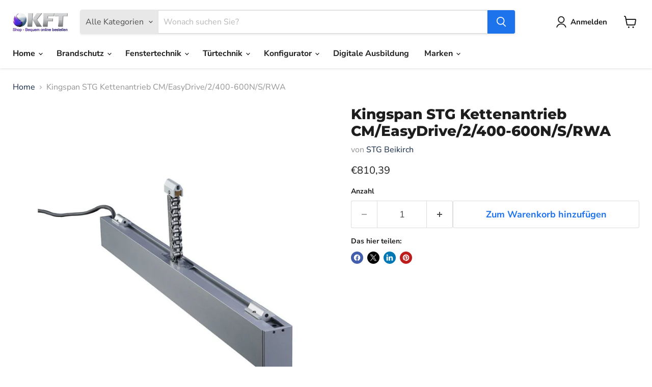

--- FILE ---
content_type: text/html; charset=utf-8
request_url: https://kundenshop.kft-kraus.de/products/kingspan-kettenantrieb-cm-easydrive-2-400-600n-s-rwa-1
body_size: 49137
content:
                               













               

<!doctype html>
<html class="no-js no-touch" lang="de">
  <head><link href="//kundenshop.kft-kraus.de/cdn/shop/t/21/assets/bss-lock-settings.css?v=147237806446757051681762503877" rel="stylesheet" type="text/css" media="all" />
    <meta charset="utf-8">
    <meta http-equiv="x-ua-compatible" content="IE=edge">

    <link rel="preconnect" href="https://cdn.shopify.com">
    <link rel="preconnect" href="https://fonts.shopifycdn.com">
    <link rel="preconnect" href="https://v.shopify.com">
    <link rel="preconnect" href="https://cdn.shopifycloud.com">

    <title>Kingspan Kettenantrieb CM/EasyDrive/2/400-600N/S/RWA online bestellen — KFT Kundenshop</title>

    
      <meta name="description" content="Kingspan STG Kettenantrieb CM/EasyDrive/2/400-600N/S/RWA jetzt online bestellen! ➡️ Große Auswahl ✓ ➡️ TOP-Marken ✓ ➡️Beratung per Livechat ✓ ➡️Jetzt günstig kaufen!">
    

    

    
      <link rel="canonical" href="https://kundenshop.kft-kraus.de/products/kingspan-kettenantrieb-cm-easydrive-2-400-600n-s-rwa-1" />
    

    <meta name="viewport" content="width=device-width">

    
    





<meta property="og:site_name" content="KFT Kundenshop">
<meta property="og:url" content="https://kundenshop.kft-kraus.de/products/kingspan-kettenantrieb-cm-easydrive-2-400-600n-s-rwa-1">
<meta property="og:title" content="Kingspan STG Kettenantrieb CM/EasyDrive/2/400-600N/S/RWA">
<meta property="og:type" content="product">
<meta property="og:description" content="Kingspan STG Kettenantrieb CM/EasyDrive/2/400-600N/S/RWA jetzt online bestellen! ➡️ Große Auswahl ✓ ➡️ TOP-Marken ✓ ➡️Beratung per Livechat ✓ ➡️Jetzt günstig kaufen!">




    
    
    

    
    
    <meta
      property="og:image"
      content="https://kundenshop.kft-kraus.de/cdn/shop/files/DesignohneTitel-200_3a991b05-ea73-4739-80e4-cd0eb0ca8a28_1200x1200.jpg?v=1724226561"
    />
    <meta
      property="og:image:secure_url"
      content="https://kundenshop.kft-kraus.de/cdn/shop/files/DesignohneTitel-200_3a991b05-ea73-4739-80e4-cd0eb0ca8a28_1200x1200.jpg?v=1724226561"
    />
    <meta property="og:image:width" content="1200" />
    <meta property="og:image:height" content="1200" />
    
    
    <meta property="og:image:alt" content="Social media image" />
  








  <meta name="twitter:site" content="@kftsicherheit">





<meta name="twitter:title" content="Kingspan Kettenantrieb CM/EasyDrive/2/400-600N/S/RWA online bestellen">
<meta name="twitter:description" content="Kingspan STG Kettenantrieb CM/EasyDrive/2/400-600N/S/RWA jetzt online bestellen! ➡️ Große Auswahl ✓ ➡️ TOP-Marken ✓ ➡️Beratung per Livechat ✓ ➡️Jetzt günstig kaufen!">


    
    
    
      
      
      <meta name="twitter:card" content="summary">
    
    
    <meta
      property="twitter:image"
      content="https://kundenshop.kft-kraus.de/cdn/shop/files/DesignohneTitel-200_3a991b05-ea73-4739-80e4-cd0eb0ca8a28_1200x1200_crop_center.jpg?v=1724226561"
    />
    <meta property="twitter:image:width" content="1200" />
    <meta property="twitter:image:height" content="1200" />
    
    
    <meta property="twitter:image:alt" content="Social media image" />
  



    <link rel="preload" href="//kundenshop.kft-kraus.de/cdn/fonts/nunito_sans/nunitosans_n7.25d963ed46da26098ebeab731e90d8802d989fa5.woff2" as="font" crossorigin="anonymous">
    <link rel="preload" as="style" href="//kundenshop.kft-kraus.de/cdn/shop/t/21/assets/theme.css?v=44772466023339595031762503881">

    <script>window.performance && window.performance.mark && window.performance.mark('shopify.content_for_header.start');</script><meta name="google-site-verification" content="7tDzXvzTB9aTUZcVNJQfU4TXNyyfbbGbfrYdmwo1PH4">
<meta id="shopify-digital-wallet" name="shopify-digital-wallet" content="/54184181931/digital_wallets/dialog">
<meta name="shopify-checkout-api-token" content="89eca320ca490e0791f47f3de2872062">
<link rel="alternate" hreflang="x-default" href="https://kundenshop.kft-kraus.de/products/kingspan-kettenantrieb-cm-easydrive-2-400-600n-s-rwa-1">
<link rel="alternate" hreflang="de" href="https://kundenshop.kft-kraus.de/products/kingspan-kettenantrieb-cm-easydrive-2-400-600n-s-rwa-1">
<link rel="alternate" hreflang="en" href="https://kundenshop.kft-kraus.de/en/products/kingspan-kettenantrieb-cm-easydrive-2-400-600n-s-rwa-1">
<link rel="alternate" type="application/json+oembed" href="https://kundenshop.kft-kraus.de/products/kingspan-kettenantrieb-cm-easydrive-2-400-600n-s-rwa-1.oembed">
<script async="async" src="/checkouts/internal/preloads.js?locale=de-DE"></script>
<link rel="preconnect" href="https://shop.app" crossorigin="anonymous">
<script async="async" src="https://shop.app/checkouts/internal/preloads.js?locale=de-DE&shop_id=54184181931" crossorigin="anonymous"></script>
<script id="apple-pay-shop-capabilities" type="application/json">{"shopId":54184181931,"countryCode":"DE","currencyCode":"EUR","merchantCapabilities":["supports3DS"],"merchantId":"gid:\/\/shopify\/Shop\/54184181931","merchantName":"KFT Kundenshop","requiredBillingContactFields":["postalAddress","email"],"requiredShippingContactFields":["postalAddress","email"],"shippingType":"shipping","supportedNetworks":["visa","maestro","masterCard","amex"],"total":{"type":"pending","label":"KFT Kundenshop","amount":"1.00"},"shopifyPaymentsEnabled":true,"supportsSubscriptions":true}</script>
<script id="shopify-features" type="application/json">{"accessToken":"89eca320ca490e0791f47f3de2872062","betas":["rich-media-storefront-analytics"],"domain":"kundenshop.kft-kraus.de","predictiveSearch":true,"shopId":54184181931,"locale":"de"}</script>
<script>var Shopify = Shopify || {};
Shopify.shop = "kunden-kft.myshopify.com";
Shopify.locale = "de";
Shopify.currency = {"active":"EUR","rate":"1.0"};
Shopify.country = "DE";
Shopify.theme = {"name":"Aktualisierte Kopie von Empire - Version Neu (Ü...","id":173847806220,"schema_name":"Empire","schema_version":"11.1.3","theme_store_id":838,"role":"main"};
Shopify.theme.handle = "null";
Shopify.theme.style = {"id":null,"handle":null};
Shopify.cdnHost = "kundenshop.kft-kraus.de/cdn";
Shopify.routes = Shopify.routes || {};
Shopify.routes.root = "/";</script>
<script type="module">!function(o){(o.Shopify=o.Shopify||{}).modules=!0}(window);</script>
<script>!function(o){function n(){var o=[];function n(){o.push(Array.prototype.slice.apply(arguments))}return n.q=o,n}var t=o.Shopify=o.Shopify||{};t.loadFeatures=n(),t.autoloadFeatures=n()}(window);</script>
<script>
  window.ShopifyPay = window.ShopifyPay || {};
  window.ShopifyPay.apiHost = "shop.app\/pay";
  window.ShopifyPay.redirectState = null;
</script>
<script id="shop-js-analytics" type="application/json">{"pageType":"product"}</script>
<script defer="defer" async type="module" src="//kundenshop.kft-kraus.de/cdn/shopifycloud/shop-js/modules/v2/client.init-shop-cart-sync_e98Ab_XN.de.esm.js"></script>
<script defer="defer" async type="module" src="//kundenshop.kft-kraus.de/cdn/shopifycloud/shop-js/modules/v2/chunk.common_Pcw9EP95.esm.js"></script>
<script defer="defer" async type="module" src="//kundenshop.kft-kraus.de/cdn/shopifycloud/shop-js/modules/v2/chunk.modal_CzmY4ZhL.esm.js"></script>
<script type="module">
  await import("//kundenshop.kft-kraus.de/cdn/shopifycloud/shop-js/modules/v2/client.init-shop-cart-sync_e98Ab_XN.de.esm.js");
await import("//kundenshop.kft-kraus.de/cdn/shopifycloud/shop-js/modules/v2/chunk.common_Pcw9EP95.esm.js");
await import("//kundenshop.kft-kraus.de/cdn/shopifycloud/shop-js/modules/v2/chunk.modal_CzmY4ZhL.esm.js");

  window.Shopify.SignInWithShop?.initShopCartSync?.({"fedCMEnabled":true,"windoidEnabled":true});

</script>
<script>
  window.Shopify = window.Shopify || {};
  if (!window.Shopify.featureAssets) window.Shopify.featureAssets = {};
  window.Shopify.featureAssets['shop-js'] = {"shop-cart-sync":["modules/v2/client.shop-cart-sync_DazCVyJ3.de.esm.js","modules/v2/chunk.common_Pcw9EP95.esm.js","modules/v2/chunk.modal_CzmY4ZhL.esm.js"],"init-fed-cm":["modules/v2/client.init-fed-cm_D0AulfmK.de.esm.js","modules/v2/chunk.common_Pcw9EP95.esm.js","modules/v2/chunk.modal_CzmY4ZhL.esm.js"],"shop-cash-offers":["modules/v2/client.shop-cash-offers_BISyWFEA.de.esm.js","modules/v2/chunk.common_Pcw9EP95.esm.js","modules/v2/chunk.modal_CzmY4ZhL.esm.js"],"shop-login-button":["modules/v2/client.shop-login-button_D_c1vx_E.de.esm.js","modules/v2/chunk.common_Pcw9EP95.esm.js","modules/v2/chunk.modal_CzmY4ZhL.esm.js"],"pay-button":["modules/v2/client.pay-button_CHADzJ4g.de.esm.js","modules/v2/chunk.common_Pcw9EP95.esm.js","modules/v2/chunk.modal_CzmY4ZhL.esm.js"],"shop-button":["modules/v2/client.shop-button_CQnD2U3v.de.esm.js","modules/v2/chunk.common_Pcw9EP95.esm.js","modules/v2/chunk.modal_CzmY4ZhL.esm.js"],"avatar":["modules/v2/client.avatar_BTnouDA3.de.esm.js"],"init-windoid":["modules/v2/client.init-windoid_CmA0-hrC.de.esm.js","modules/v2/chunk.common_Pcw9EP95.esm.js","modules/v2/chunk.modal_CzmY4ZhL.esm.js"],"init-shop-for-new-customer-accounts":["modules/v2/client.init-shop-for-new-customer-accounts_BCzC_Mib.de.esm.js","modules/v2/client.shop-login-button_D_c1vx_E.de.esm.js","modules/v2/chunk.common_Pcw9EP95.esm.js","modules/v2/chunk.modal_CzmY4ZhL.esm.js"],"init-shop-email-lookup-coordinator":["modules/v2/client.init-shop-email-lookup-coordinator_DYzOit4u.de.esm.js","modules/v2/chunk.common_Pcw9EP95.esm.js","modules/v2/chunk.modal_CzmY4ZhL.esm.js"],"init-shop-cart-sync":["modules/v2/client.init-shop-cart-sync_e98Ab_XN.de.esm.js","modules/v2/chunk.common_Pcw9EP95.esm.js","modules/v2/chunk.modal_CzmY4ZhL.esm.js"],"shop-toast-manager":["modules/v2/client.shop-toast-manager_Bc-1elH8.de.esm.js","modules/v2/chunk.common_Pcw9EP95.esm.js","modules/v2/chunk.modal_CzmY4ZhL.esm.js"],"init-customer-accounts":["modules/v2/client.init-customer-accounts_CqlRHmZs.de.esm.js","modules/v2/client.shop-login-button_D_c1vx_E.de.esm.js","modules/v2/chunk.common_Pcw9EP95.esm.js","modules/v2/chunk.modal_CzmY4ZhL.esm.js"],"init-customer-accounts-sign-up":["modules/v2/client.init-customer-accounts-sign-up_DZmBw6yB.de.esm.js","modules/v2/client.shop-login-button_D_c1vx_E.de.esm.js","modules/v2/chunk.common_Pcw9EP95.esm.js","modules/v2/chunk.modal_CzmY4ZhL.esm.js"],"shop-follow-button":["modules/v2/client.shop-follow-button_Cx-w7rSq.de.esm.js","modules/v2/chunk.common_Pcw9EP95.esm.js","modules/v2/chunk.modal_CzmY4ZhL.esm.js"],"checkout-modal":["modules/v2/client.checkout-modal_Djjmh8qM.de.esm.js","modules/v2/chunk.common_Pcw9EP95.esm.js","modules/v2/chunk.modal_CzmY4ZhL.esm.js"],"shop-login":["modules/v2/client.shop-login_DMZMgoZf.de.esm.js","modules/v2/chunk.common_Pcw9EP95.esm.js","modules/v2/chunk.modal_CzmY4ZhL.esm.js"],"lead-capture":["modules/v2/client.lead-capture_SqejaEd8.de.esm.js","modules/v2/chunk.common_Pcw9EP95.esm.js","modules/v2/chunk.modal_CzmY4ZhL.esm.js"],"payment-terms":["modules/v2/client.payment-terms_DUeEqFTJ.de.esm.js","modules/v2/chunk.common_Pcw9EP95.esm.js","modules/v2/chunk.modal_CzmY4ZhL.esm.js"]};
</script>
<script>(function() {
  var isLoaded = false;
  function asyncLoad() {
    if (isLoaded) return;
    isLoaded = true;
    var urls = ["https:\/\/cdn-app.sealsubscriptions.com\/shopify\/public\/js\/sealsubscriptions.js?shop=kunden-kft.myshopify.com","https:\/\/aiodstag.cirkleinc.com\/?shop=kunden-kft.myshopify.com","https:\/\/cdn.one.store\/javascript\/dist\/1.0\/jcr-widget.js?account_id=shopify:kunden-kft.myshopify.com\u0026shop=kunden-kft.myshopify.com"];
    for (var i = 0; i < urls.length; i++) {
      var s = document.createElement('script');
      s.type = 'text/javascript';
      s.async = true;
      s.src = urls[i];
      var x = document.getElementsByTagName('script')[0];
      x.parentNode.insertBefore(s, x);
    }
  };
  if(window.attachEvent) {
    window.attachEvent('onload', asyncLoad);
  } else {
    window.addEventListener('load', asyncLoad, false);
  }
})();</script>
<script id="__st">var __st={"a":54184181931,"offset":3600,"reqid":"e5335f11-9d78-4677-94d5-cfad66f62ff9-1769087864","pageurl":"kundenshop.kft-kraus.de\/products\/kingspan-kettenantrieb-cm-easydrive-2-400-600n-s-rwa-1","u":"85556617c4f4","p":"product","rtyp":"product","rid":6714130366635};</script>
<script>window.ShopifyPaypalV4VisibilityTracking = true;</script>
<script id="captcha-bootstrap">!function(){'use strict';const t='contact',e='account',n='new_comment',o=[[t,t],['blogs',n],['comments',n],[t,'customer']],c=[[e,'customer_login'],[e,'guest_login'],[e,'recover_customer_password'],[e,'create_customer']],r=t=>t.map((([t,e])=>`form[action*='/${t}']:not([data-nocaptcha='true']) input[name='form_type'][value='${e}']`)).join(','),a=t=>()=>t?[...document.querySelectorAll(t)].map((t=>t.form)):[];function s(){const t=[...o],e=r(t);return a(e)}const i='password',u='form_key',d=['recaptcha-v3-token','g-recaptcha-response','h-captcha-response',i],f=()=>{try{return window.sessionStorage}catch{return}},m='__shopify_v',_=t=>t.elements[u];function p(t,e,n=!1){try{const o=window.sessionStorage,c=JSON.parse(o.getItem(e)),{data:r}=function(t){const{data:e,action:n}=t;return t[m]||n?{data:e,action:n}:{data:t,action:n}}(c);for(const[e,n]of Object.entries(r))t.elements[e]&&(t.elements[e].value=n);n&&o.removeItem(e)}catch(o){console.error('form repopulation failed',{error:o})}}const l='form_type',E='cptcha';function T(t){t.dataset[E]=!0}const w=window,h=w.document,L='Shopify',v='ce_forms',y='captcha';let A=!1;((t,e)=>{const n=(g='f06e6c50-85a8-45c8-87d0-21a2b65856fe',I='https://cdn.shopify.com/shopifycloud/storefront-forms-hcaptcha/ce_storefront_forms_captcha_hcaptcha.v1.5.2.iife.js',D={infoText:'Durch hCaptcha geschützt',privacyText:'Datenschutz',termsText:'Allgemeine Geschäftsbedingungen'},(t,e,n)=>{const o=w[L][v],c=o.bindForm;if(c)return c(t,g,e,D).then(n);var r;o.q.push([[t,g,e,D],n]),r=I,A||(h.body.append(Object.assign(h.createElement('script'),{id:'captcha-provider',async:!0,src:r})),A=!0)});var g,I,D;w[L]=w[L]||{},w[L][v]=w[L][v]||{},w[L][v].q=[],w[L][y]=w[L][y]||{},w[L][y].protect=function(t,e){n(t,void 0,e),T(t)},Object.freeze(w[L][y]),function(t,e,n,w,h,L){const[v,y,A,g]=function(t,e,n){const i=e?o:[],u=t?c:[],d=[...i,...u],f=r(d),m=r(i),_=r(d.filter((([t,e])=>n.includes(e))));return[a(f),a(m),a(_),s()]}(w,h,L),I=t=>{const e=t.target;return e instanceof HTMLFormElement?e:e&&e.form},D=t=>v().includes(t);t.addEventListener('submit',(t=>{const e=I(t);if(!e)return;const n=D(e)&&!e.dataset.hcaptchaBound&&!e.dataset.recaptchaBound,o=_(e),c=g().includes(e)&&(!o||!o.value);(n||c)&&t.preventDefault(),c&&!n&&(function(t){try{if(!f())return;!function(t){const e=f();if(!e)return;const n=_(t);if(!n)return;const o=n.value;o&&e.removeItem(o)}(t);const e=Array.from(Array(32),(()=>Math.random().toString(36)[2])).join('');!function(t,e){_(t)||t.append(Object.assign(document.createElement('input'),{type:'hidden',name:u})),t.elements[u].value=e}(t,e),function(t,e){const n=f();if(!n)return;const o=[...t.querySelectorAll(`input[type='${i}']`)].map((({name:t})=>t)),c=[...d,...o],r={};for(const[a,s]of new FormData(t).entries())c.includes(a)||(r[a]=s);n.setItem(e,JSON.stringify({[m]:1,action:t.action,data:r}))}(t,e)}catch(e){console.error('failed to persist form',e)}}(e),e.submit())}));const S=(t,e)=>{t&&!t.dataset[E]&&(n(t,e.some((e=>e===t))),T(t))};for(const o of['focusin','change'])t.addEventListener(o,(t=>{const e=I(t);D(e)&&S(e,y())}));const B=e.get('form_key'),M=e.get(l),P=B&&M;t.addEventListener('DOMContentLoaded',(()=>{const t=y();if(P)for(const e of t)e.elements[l].value===M&&p(e,B);[...new Set([...A(),...v().filter((t=>'true'===t.dataset.shopifyCaptcha))])].forEach((e=>S(e,t)))}))}(h,new URLSearchParams(w.location.search),n,t,e,['guest_login'])})(!0,!0)}();</script>
<script integrity="sha256-4kQ18oKyAcykRKYeNunJcIwy7WH5gtpwJnB7kiuLZ1E=" data-source-attribution="shopify.loadfeatures" defer="defer" src="//kundenshop.kft-kraus.de/cdn/shopifycloud/storefront/assets/storefront/load_feature-a0a9edcb.js" crossorigin="anonymous"></script>
<script crossorigin="anonymous" defer="defer" src="//kundenshop.kft-kraus.de/cdn/shopifycloud/storefront/assets/shopify_pay/storefront-65b4c6d7.js?v=20250812"></script>
<script data-source-attribution="shopify.dynamic_checkout.dynamic.init">var Shopify=Shopify||{};Shopify.PaymentButton=Shopify.PaymentButton||{isStorefrontPortableWallets:!0,init:function(){window.Shopify.PaymentButton.init=function(){};var t=document.createElement("script");t.src="https://kundenshop.kft-kraus.de/cdn/shopifycloud/portable-wallets/latest/portable-wallets.de.js",t.type="module",document.head.appendChild(t)}};
</script>
<script data-source-attribution="shopify.dynamic_checkout.buyer_consent">
  function portableWalletsHideBuyerConsent(e){var t=document.getElementById("shopify-buyer-consent"),n=document.getElementById("shopify-subscription-policy-button");t&&n&&(t.classList.add("hidden"),t.setAttribute("aria-hidden","true"),n.removeEventListener("click",e))}function portableWalletsShowBuyerConsent(e){var t=document.getElementById("shopify-buyer-consent"),n=document.getElementById("shopify-subscription-policy-button");t&&n&&(t.classList.remove("hidden"),t.removeAttribute("aria-hidden"),n.addEventListener("click",e))}window.Shopify?.PaymentButton&&(window.Shopify.PaymentButton.hideBuyerConsent=portableWalletsHideBuyerConsent,window.Shopify.PaymentButton.showBuyerConsent=portableWalletsShowBuyerConsent);
</script>
<script>
  function portableWalletsCleanup(e){e&&e.src&&console.error("Failed to load portable wallets script "+e.src);var t=document.querySelectorAll("shopify-accelerated-checkout .shopify-payment-button__skeleton, shopify-accelerated-checkout-cart .wallet-cart-button__skeleton"),e=document.getElementById("shopify-buyer-consent");for(let e=0;e<t.length;e++)t[e].remove();e&&e.remove()}function portableWalletsNotLoadedAsModule(e){e instanceof ErrorEvent&&"string"==typeof e.message&&e.message.includes("import.meta")&&"string"==typeof e.filename&&e.filename.includes("portable-wallets")&&(window.removeEventListener("error",portableWalletsNotLoadedAsModule),window.Shopify.PaymentButton.failedToLoad=e,"loading"===document.readyState?document.addEventListener("DOMContentLoaded",window.Shopify.PaymentButton.init):window.Shopify.PaymentButton.init())}window.addEventListener("error",portableWalletsNotLoadedAsModule);
</script>

<script type="module" src="https://kundenshop.kft-kraus.de/cdn/shopifycloud/portable-wallets/latest/portable-wallets.de.js" onError="portableWalletsCleanup(this)" crossorigin="anonymous"></script>
<script nomodule>
  document.addEventListener("DOMContentLoaded", portableWalletsCleanup);
</script>

<link id="shopify-accelerated-checkout-styles" rel="stylesheet" media="screen" href="https://kundenshop.kft-kraus.de/cdn/shopifycloud/portable-wallets/latest/accelerated-checkout-backwards-compat.css" crossorigin="anonymous">
<style id="shopify-accelerated-checkout-cart">
        #shopify-buyer-consent {
  margin-top: 1em;
  display: inline-block;
  width: 100%;
}

#shopify-buyer-consent.hidden {
  display: none;
}

#shopify-subscription-policy-button {
  background: none;
  border: none;
  padding: 0;
  text-decoration: underline;
  font-size: inherit;
  cursor: pointer;
}

#shopify-subscription-policy-button::before {
  box-shadow: none;
}

      </style>

<script>window.performance && window.performance.mark && window.performance.mark('shopify.content_for_header.end');</script>

    <link href="//kundenshop.kft-kraus.de/cdn/shop/t/21/assets/theme.css?v=44772466023339595031762503881" rel="stylesheet" type="text/css" media="all" />

    
      <link href="//kundenshop.kft-kraus.de/cdn/shop/t/21/assets/ripple.css?v=100240391239311985871747895195" rel="stylesheet" type="text/css" media="all" />
    

    
    <script>
      window.Theme = window.Theme || {};
      window.Theme.version = '11.1.3';
      window.Theme.name = 'Empire';
      window.Theme.routes = {
        "root_url": "/",
        "account_url": "/account",
        "account_login_url": "https://kundenshop.kft-kraus.de/customer_authentication/redirect?locale=de&region_country=DE",
        "account_logout_url": "/account/logout",
        "account_register_url": "https://shopify.com/54184181931/account?locale=de",
        "account_addresses_url": "/account/addresses",
        "collections_url": "/collections",
        "all_products_collection_url": "/collections/all",
        "search_url": "/search",
        "predictive_search_url": "/search/suggest",
        "cart_url": "/cart",
        "cart_add_url": "/cart/add",
        "cart_change_url": "/cart/change",
        "cart_clear_url": "/cart/clear",
        "product_recommendations_url": "/recommendations/products",
      };
    </script>
    

  <!-- BEGIN app block: shopify://apps/minmaxify-order-limits/blocks/app-embed-block/3acfba32-89f3-4377-ae20-cbb9abc48475 --><script type="text/javascript" src="https://limits.minmaxify.com/kunden-kft.myshopify.com?v=135&r=20250710114029"></script>

<!-- END app block --><script src="https://cdn.shopify.com/extensions/4d5a2c47-c9fc-4724-a26e-14d501c856c6/attrac-6/assets/attrac-embed-bars.js" type="text/javascript" defer="defer"></script>
<script src="https://cdn.shopify.com/extensions/26e4b352-7eb5-4b54-9c23-13657d704bcf/bloom-57/assets/better-bullets.js" type="text/javascript" defer="defer"></script>
<link href="https://monorail-edge.shopifysvc.com" rel="dns-prefetch">
<script>(function(){if ("sendBeacon" in navigator && "performance" in window) {try {var session_token_from_headers = performance.getEntriesByType('navigation')[0].serverTiming.find(x => x.name == '_s').description;} catch {var session_token_from_headers = undefined;}var session_cookie_matches = document.cookie.match(/_shopify_s=([^;]*)/);var session_token_from_cookie = session_cookie_matches && session_cookie_matches.length === 2 ? session_cookie_matches[1] : "";var session_token = session_token_from_headers || session_token_from_cookie || "";function handle_abandonment_event(e) {var entries = performance.getEntries().filter(function(entry) {return /monorail-edge.shopifysvc.com/.test(entry.name);});if (!window.abandonment_tracked && entries.length === 0) {window.abandonment_tracked = true;var currentMs = Date.now();var navigation_start = performance.timing.navigationStart;var payload = {shop_id: 54184181931,url: window.location.href,navigation_start,duration: currentMs - navigation_start,session_token,page_type: "product"};window.navigator.sendBeacon("https://monorail-edge.shopifysvc.com/v1/produce", JSON.stringify({schema_id: "online_store_buyer_site_abandonment/1.1",payload: payload,metadata: {event_created_at_ms: currentMs,event_sent_at_ms: currentMs}}));}}window.addEventListener('pagehide', handle_abandonment_event);}}());</script>
<script id="web-pixels-manager-setup">(function e(e,d,r,n,o){if(void 0===o&&(o={}),!Boolean(null===(a=null===(i=window.Shopify)||void 0===i?void 0:i.analytics)||void 0===a?void 0:a.replayQueue)){var i,a;window.Shopify=window.Shopify||{};var t=window.Shopify;t.analytics=t.analytics||{};var s=t.analytics;s.replayQueue=[],s.publish=function(e,d,r){return s.replayQueue.push([e,d,r]),!0};try{self.performance.mark("wpm:start")}catch(e){}var l=function(){var e={modern:/Edge?\/(1{2}[4-9]|1[2-9]\d|[2-9]\d{2}|\d{4,})\.\d+(\.\d+|)|Firefox\/(1{2}[4-9]|1[2-9]\d|[2-9]\d{2}|\d{4,})\.\d+(\.\d+|)|Chrom(ium|e)\/(9{2}|\d{3,})\.\d+(\.\d+|)|(Maci|X1{2}).+ Version\/(15\.\d+|(1[6-9]|[2-9]\d|\d{3,})\.\d+)([,.]\d+|)( \(\w+\)|)( Mobile\/\w+|) Safari\/|Chrome.+OPR\/(9{2}|\d{3,})\.\d+\.\d+|(CPU[ +]OS|iPhone[ +]OS|CPU[ +]iPhone|CPU IPhone OS|CPU iPad OS)[ +]+(15[._]\d+|(1[6-9]|[2-9]\d|\d{3,})[._]\d+)([._]\d+|)|Android:?[ /-](13[3-9]|1[4-9]\d|[2-9]\d{2}|\d{4,})(\.\d+|)(\.\d+|)|Android.+Firefox\/(13[5-9]|1[4-9]\d|[2-9]\d{2}|\d{4,})\.\d+(\.\d+|)|Android.+Chrom(ium|e)\/(13[3-9]|1[4-9]\d|[2-9]\d{2}|\d{4,})\.\d+(\.\d+|)|SamsungBrowser\/([2-9]\d|\d{3,})\.\d+/,legacy:/Edge?\/(1[6-9]|[2-9]\d|\d{3,})\.\d+(\.\d+|)|Firefox\/(5[4-9]|[6-9]\d|\d{3,})\.\d+(\.\d+|)|Chrom(ium|e)\/(5[1-9]|[6-9]\d|\d{3,})\.\d+(\.\d+|)([\d.]+$|.*Safari\/(?![\d.]+ Edge\/[\d.]+$))|(Maci|X1{2}).+ Version\/(10\.\d+|(1[1-9]|[2-9]\d|\d{3,})\.\d+)([,.]\d+|)( \(\w+\)|)( Mobile\/\w+|) Safari\/|Chrome.+OPR\/(3[89]|[4-9]\d|\d{3,})\.\d+\.\d+|(CPU[ +]OS|iPhone[ +]OS|CPU[ +]iPhone|CPU IPhone OS|CPU iPad OS)[ +]+(10[._]\d+|(1[1-9]|[2-9]\d|\d{3,})[._]\d+)([._]\d+|)|Android:?[ /-](13[3-9]|1[4-9]\d|[2-9]\d{2}|\d{4,})(\.\d+|)(\.\d+|)|Mobile Safari.+OPR\/([89]\d|\d{3,})\.\d+\.\d+|Android.+Firefox\/(13[5-9]|1[4-9]\d|[2-9]\d{2}|\d{4,})\.\d+(\.\d+|)|Android.+Chrom(ium|e)\/(13[3-9]|1[4-9]\d|[2-9]\d{2}|\d{4,})\.\d+(\.\d+|)|Android.+(UC? ?Browser|UCWEB|U3)[ /]?(15\.([5-9]|\d{2,})|(1[6-9]|[2-9]\d|\d{3,})\.\d+)\.\d+|SamsungBrowser\/(5\.\d+|([6-9]|\d{2,})\.\d+)|Android.+MQ{2}Browser\/(14(\.(9|\d{2,})|)|(1[5-9]|[2-9]\d|\d{3,})(\.\d+|))(\.\d+|)|K[Aa][Ii]OS\/(3\.\d+|([4-9]|\d{2,})\.\d+)(\.\d+|)/},d=e.modern,r=e.legacy,n=navigator.userAgent;return n.match(d)?"modern":n.match(r)?"legacy":"unknown"}(),u="modern"===l?"modern":"legacy",c=(null!=n?n:{modern:"",legacy:""})[u],f=function(e){return[e.baseUrl,"/wpm","/b",e.hashVersion,"modern"===e.buildTarget?"m":"l",".js"].join("")}({baseUrl:d,hashVersion:r,buildTarget:u}),m=function(e){var d=e.version,r=e.bundleTarget,n=e.surface,o=e.pageUrl,i=e.monorailEndpoint;return{emit:function(e){var a=e.status,t=e.errorMsg,s=(new Date).getTime(),l=JSON.stringify({metadata:{event_sent_at_ms:s},events:[{schema_id:"web_pixels_manager_load/3.1",payload:{version:d,bundle_target:r,page_url:o,status:a,surface:n,error_msg:t},metadata:{event_created_at_ms:s}}]});if(!i)return console&&console.warn&&console.warn("[Web Pixels Manager] No Monorail endpoint provided, skipping logging."),!1;try{return self.navigator.sendBeacon.bind(self.navigator)(i,l)}catch(e){}var u=new XMLHttpRequest;try{return u.open("POST",i,!0),u.setRequestHeader("Content-Type","text/plain"),u.send(l),!0}catch(e){return console&&console.warn&&console.warn("[Web Pixels Manager] Got an unhandled error while logging to Monorail."),!1}}}}({version:r,bundleTarget:l,surface:e.surface,pageUrl:self.location.href,monorailEndpoint:e.monorailEndpoint});try{o.browserTarget=l,function(e){var d=e.src,r=e.async,n=void 0===r||r,o=e.onload,i=e.onerror,a=e.sri,t=e.scriptDataAttributes,s=void 0===t?{}:t,l=document.createElement("script"),u=document.querySelector("head"),c=document.querySelector("body");if(l.async=n,l.src=d,a&&(l.integrity=a,l.crossOrigin="anonymous"),s)for(var f in s)if(Object.prototype.hasOwnProperty.call(s,f))try{l.dataset[f]=s[f]}catch(e){}if(o&&l.addEventListener("load",o),i&&l.addEventListener("error",i),u)u.appendChild(l);else{if(!c)throw new Error("Did not find a head or body element to append the script");c.appendChild(l)}}({src:f,async:!0,onload:function(){if(!function(){var e,d;return Boolean(null===(d=null===(e=window.Shopify)||void 0===e?void 0:e.analytics)||void 0===d?void 0:d.initialized)}()){var d=window.webPixelsManager.init(e)||void 0;if(d){var r=window.Shopify.analytics;r.replayQueue.forEach((function(e){var r=e[0],n=e[1],o=e[2];d.publishCustomEvent(r,n,o)})),r.replayQueue=[],r.publish=d.publishCustomEvent,r.visitor=d.visitor,r.initialized=!0}}},onerror:function(){return m.emit({status:"failed",errorMsg:"".concat(f," has failed to load")})},sri:function(e){var d=/^sha384-[A-Za-z0-9+/=]+$/;return"string"==typeof e&&d.test(e)}(c)?c:"",scriptDataAttributes:o}),m.emit({status:"loading"})}catch(e){m.emit({status:"failed",errorMsg:(null==e?void 0:e.message)||"Unknown error"})}}})({shopId: 54184181931,storefrontBaseUrl: "https://kundenshop.kft-kraus.de",extensionsBaseUrl: "https://extensions.shopifycdn.com/cdn/shopifycloud/web-pixels-manager",monorailEndpoint: "https://monorail-edge.shopifysvc.com/unstable/produce_batch",surface: "storefront-renderer",enabledBetaFlags: ["2dca8a86"],webPixelsConfigList: [{"id":"975012108","configuration":"{\"config\":\"{\\\"pixel_id\\\":\\\"AW-723038698\\\",\\\"target_country\\\":\\\"DE\\\",\\\"gtag_events\\\":[{\\\"type\\\":\\\"search\\\",\\\"action_label\\\":\\\"AW-723038698\\\/93JuCPO59f0BEOrj4tgC\\\"},{\\\"type\\\":\\\"begin_checkout\\\",\\\"action_label\\\":\\\"AW-723038698\\\/r1V_CPC59f0BEOrj4tgC\\\"},{\\\"type\\\":\\\"view_item\\\",\\\"action_label\\\":[\\\"AW-723038698\\\/LGSlCK659f0BEOrj4tgC\\\",\\\"MC-EY4LQYD2QX\\\"]},{\\\"type\\\":\\\"purchase\\\",\\\"action_label\\\":[\\\"AW-723038698\\\/nXwQCKu59f0BEOrj4tgC\\\",\\\"MC-EY4LQYD2QX\\\"]},{\\\"type\\\":\\\"page_view\\\",\\\"action_label\\\":[\\\"AW-723038698\\\/5zErCKi59f0BEOrj4tgC\\\",\\\"MC-EY4LQYD2QX\\\"]},{\\\"type\\\":\\\"add_payment_info\\\",\\\"action_label\\\":\\\"AW-723038698\\\/0LzTCPa59f0BEOrj4tgC\\\"},{\\\"type\\\":\\\"add_to_cart\\\",\\\"action_label\\\":\\\"AW-723038698\\\/KfvUCLG59f0BEOrj4tgC\\\"}],\\\"enable_monitoring_mode\\\":false}\"}","eventPayloadVersion":"v1","runtimeContext":"OPEN","scriptVersion":"b2a88bafab3e21179ed38636efcd8a93","type":"APP","apiClientId":1780363,"privacyPurposes":[],"dataSharingAdjustments":{"protectedCustomerApprovalScopes":["read_customer_address","read_customer_email","read_customer_name","read_customer_personal_data","read_customer_phone"]}},{"id":"144113932","configuration":"{\"tagID\":\"2612485442975\"}","eventPayloadVersion":"v1","runtimeContext":"STRICT","scriptVersion":"18031546ee651571ed29edbe71a3550b","type":"APP","apiClientId":3009811,"privacyPurposes":["ANALYTICS","MARKETING","SALE_OF_DATA"],"dataSharingAdjustments":{"protectedCustomerApprovalScopes":["read_customer_address","read_customer_email","read_customer_name","read_customer_personal_data","read_customer_phone"]}},{"id":"167641356","eventPayloadVersion":"v1","runtimeContext":"LAX","scriptVersion":"1","type":"CUSTOM","privacyPurposes":["ANALYTICS"],"name":"Google Analytics tag (migrated)"},{"id":"shopify-app-pixel","configuration":"{}","eventPayloadVersion":"v1","runtimeContext":"STRICT","scriptVersion":"0450","apiClientId":"shopify-pixel","type":"APP","privacyPurposes":["ANALYTICS","MARKETING"]},{"id":"shopify-custom-pixel","eventPayloadVersion":"v1","runtimeContext":"LAX","scriptVersion":"0450","apiClientId":"shopify-pixel","type":"CUSTOM","privacyPurposes":["ANALYTICS","MARKETING"]}],isMerchantRequest: false,initData: {"shop":{"name":"KFT Kundenshop","paymentSettings":{"currencyCode":"EUR"},"myshopifyDomain":"kunden-kft.myshopify.com","countryCode":"DE","storefrontUrl":"https:\/\/kundenshop.kft-kraus.de"},"customer":null,"cart":null,"checkout":null,"productVariants":[{"price":{"amount":810.39,"currencyCode":"EUR"},"product":{"title":"Kingspan STG Kettenantrieb CM\/EasyDrive\/2\/400-600N\/S\/RWA","vendor":"STG Beikirch","id":"6714130366635","untranslatedTitle":"Kingspan STG Kettenantrieb CM\/EasyDrive\/2\/400-600N\/S\/RWA","url":"\/products\/kingspan-kettenantrieb-cm-easydrive-2-400-600n-s-rwa-1","type":"Kettenantriebe"},"id":"39951843983531","image":{"src":"\/\/kundenshop.kft-kraus.de\/cdn\/shop\/files\/DesignohneTitel-200_3a991b05-ea73-4739-80e4-cd0eb0ca8a28.jpg?v=1724226561"},"sku":"13335020401","title":"Default Title","untranslatedTitle":"Default Title"}],"purchasingCompany":null},},"https://kundenshop.kft-kraus.de/cdn","fcfee988w5aeb613cpc8e4bc33m6693e112",{"modern":"","legacy":""},{"shopId":"54184181931","storefrontBaseUrl":"https:\/\/kundenshop.kft-kraus.de","extensionBaseUrl":"https:\/\/extensions.shopifycdn.com\/cdn\/shopifycloud\/web-pixels-manager","surface":"storefront-renderer","enabledBetaFlags":"[\"2dca8a86\"]","isMerchantRequest":"false","hashVersion":"fcfee988w5aeb613cpc8e4bc33m6693e112","publish":"custom","events":"[[\"page_viewed\",{}],[\"product_viewed\",{\"productVariant\":{\"price\":{\"amount\":810.39,\"currencyCode\":\"EUR\"},\"product\":{\"title\":\"Kingspan STG Kettenantrieb CM\/EasyDrive\/2\/400-600N\/S\/RWA\",\"vendor\":\"STG Beikirch\",\"id\":\"6714130366635\",\"untranslatedTitle\":\"Kingspan STG Kettenantrieb CM\/EasyDrive\/2\/400-600N\/S\/RWA\",\"url\":\"\/products\/kingspan-kettenantrieb-cm-easydrive-2-400-600n-s-rwa-1\",\"type\":\"Kettenantriebe\"},\"id\":\"39951843983531\",\"image\":{\"src\":\"\/\/kundenshop.kft-kraus.de\/cdn\/shop\/files\/DesignohneTitel-200_3a991b05-ea73-4739-80e4-cd0eb0ca8a28.jpg?v=1724226561\"},\"sku\":\"13335020401\",\"title\":\"Default Title\",\"untranslatedTitle\":\"Default Title\"}}]]"});</script><script>
  window.ShopifyAnalytics = window.ShopifyAnalytics || {};
  window.ShopifyAnalytics.meta = window.ShopifyAnalytics.meta || {};
  window.ShopifyAnalytics.meta.currency = 'EUR';
  var meta = {"product":{"id":6714130366635,"gid":"gid:\/\/shopify\/Product\/6714130366635","vendor":"STG Beikirch","type":"Kettenantriebe","handle":"kingspan-kettenantrieb-cm-easydrive-2-400-600n-s-rwa-1","variants":[{"id":39951843983531,"price":81039,"name":"Kingspan STG Kettenantrieb CM\/EasyDrive\/2\/400-600N\/S\/RWA","public_title":null,"sku":"13335020401"}],"remote":false},"page":{"pageType":"product","resourceType":"product","resourceId":6714130366635,"requestId":"e5335f11-9d78-4677-94d5-cfad66f62ff9-1769087864"}};
  for (var attr in meta) {
    window.ShopifyAnalytics.meta[attr] = meta[attr];
  }
</script>
<script class="analytics">
  (function () {
    var customDocumentWrite = function(content) {
      var jquery = null;

      if (window.jQuery) {
        jquery = window.jQuery;
      } else if (window.Checkout && window.Checkout.$) {
        jquery = window.Checkout.$;
      }

      if (jquery) {
        jquery('body').append(content);
      }
    };

    var hasLoggedConversion = function(token) {
      if (token) {
        return document.cookie.indexOf('loggedConversion=' + token) !== -1;
      }
      return false;
    }

    var setCookieIfConversion = function(token) {
      if (token) {
        var twoMonthsFromNow = new Date(Date.now());
        twoMonthsFromNow.setMonth(twoMonthsFromNow.getMonth() + 2);

        document.cookie = 'loggedConversion=' + token + '; expires=' + twoMonthsFromNow;
      }
    }

    var trekkie = window.ShopifyAnalytics.lib = window.trekkie = window.trekkie || [];
    if (trekkie.integrations) {
      return;
    }
    trekkie.methods = [
      'identify',
      'page',
      'ready',
      'track',
      'trackForm',
      'trackLink'
    ];
    trekkie.factory = function(method) {
      return function() {
        var args = Array.prototype.slice.call(arguments);
        args.unshift(method);
        trekkie.push(args);
        return trekkie;
      };
    };
    for (var i = 0; i < trekkie.methods.length; i++) {
      var key = trekkie.methods[i];
      trekkie[key] = trekkie.factory(key);
    }
    trekkie.load = function(config) {
      trekkie.config = config || {};
      trekkie.config.initialDocumentCookie = document.cookie;
      var first = document.getElementsByTagName('script')[0];
      var script = document.createElement('script');
      script.type = 'text/javascript';
      script.onerror = function(e) {
        var scriptFallback = document.createElement('script');
        scriptFallback.type = 'text/javascript';
        scriptFallback.onerror = function(error) {
                var Monorail = {
      produce: function produce(monorailDomain, schemaId, payload) {
        var currentMs = new Date().getTime();
        var event = {
          schema_id: schemaId,
          payload: payload,
          metadata: {
            event_created_at_ms: currentMs,
            event_sent_at_ms: currentMs
          }
        };
        return Monorail.sendRequest("https://" + monorailDomain + "/v1/produce", JSON.stringify(event));
      },
      sendRequest: function sendRequest(endpointUrl, payload) {
        // Try the sendBeacon API
        if (window && window.navigator && typeof window.navigator.sendBeacon === 'function' && typeof window.Blob === 'function' && !Monorail.isIos12()) {
          var blobData = new window.Blob([payload], {
            type: 'text/plain'
          });

          if (window.navigator.sendBeacon(endpointUrl, blobData)) {
            return true;
          } // sendBeacon was not successful

        } // XHR beacon

        var xhr = new XMLHttpRequest();

        try {
          xhr.open('POST', endpointUrl);
          xhr.setRequestHeader('Content-Type', 'text/plain');
          xhr.send(payload);
        } catch (e) {
          console.log(e);
        }

        return false;
      },
      isIos12: function isIos12() {
        return window.navigator.userAgent.lastIndexOf('iPhone; CPU iPhone OS 12_') !== -1 || window.navigator.userAgent.lastIndexOf('iPad; CPU OS 12_') !== -1;
      }
    };
    Monorail.produce('monorail-edge.shopifysvc.com',
      'trekkie_storefront_load_errors/1.1',
      {shop_id: 54184181931,
      theme_id: 173847806220,
      app_name: "storefront",
      context_url: window.location.href,
      source_url: "//kundenshop.kft-kraus.de/cdn/s/trekkie.storefront.1bbfab421998800ff09850b62e84b8915387986d.min.js"});

        };
        scriptFallback.async = true;
        scriptFallback.src = '//kundenshop.kft-kraus.de/cdn/s/trekkie.storefront.1bbfab421998800ff09850b62e84b8915387986d.min.js';
        first.parentNode.insertBefore(scriptFallback, first);
      };
      script.async = true;
      script.src = '//kundenshop.kft-kraus.de/cdn/s/trekkie.storefront.1bbfab421998800ff09850b62e84b8915387986d.min.js';
      first.parentNode.insertBefore(script, first);
    };
    trekkie.load(
      {"Trekkie":{"appName":"storefront","development":false,"defaultAttributes":{"shopId":54184181931,"isMerchantRequest":null,"themeId":173847806220,"themeCityHash":"9562150540822364244","contentLanguage":"de","currency":"EUR","eventMetadataId":"485ee883-c2a7-4238-9eee-77de0e749907"},"isServerSideCookieWritingEnabled":true,"monorailRegion":"shop_domain","enabledBetaFlags":["65f19447"]},"Session Attribution":{},"S2S":{"facebookCapiEnabled":false,"source":"trekkie-storefront-renderer","apiClientId":580111}}
    );

    var loaded = false;
    trekkie.ready(function() {
      if (loaded) return;
      loaded = true;

      window.ShopifyAnalytics.lib = window.trekkie;

      var originalDocumentWrite = document.write;
      document.write = customDocumentWrite;
      try { window.ShopifyAnalytics.merchantGoogleAnalytics.call(this); } catch(error) {};
      document.write = originalDocumentWrite;

      window.ShopifyAnalytics.lib.page(null,{"pageType":"product","resourceType":"product","resourceId":6714130366635,"requestId":"e5335f11-9d78-4677-94d5-cfad66f62ff9-1769087864","shopifyEmitted":true});

      var match = window.location.pathname.match(/checkouts\/(.+)\/(thank_you|post_purchase)/)
      var token = match? match[1]: undefined;
      if (!hasLoggedConversion(token)) {
        setCookieIfConversion(token);
        window.ShopifyAnalytics.lib.track("Viewed Product",{"currency":"EUR","variantId":39951843983531,"productId":6714130366635,"productGid":"gid:\/\/shopify\/Product\/6714130366635","name":"Kingspan STG Kettenantrieb CM\/EasyDrive\/2\/400-600N\/S\/RWA","price":"810.39","sku":"13335020401","brand":"STG Beikirch","variant":null,"category":"Kettenantriebe","nonInteraction":true,"remote":false},undefined,undefined,{"shopifyEmitted":true});
      window.ShopifyAnalytics.lib.track("monorail:\/\/trekkie_storefront_viewed_product\/1.1",{"currency":"EUR","variantId":39951843983531,"productId":6714130366635,"productGid":"gid:\/\/shopify\/Product\/6714130366635","name":"Kingspan STG Kettenantrieb CM\/EasyDrive\/2\/400-600N\/S\/RWA","price":"810.39","sku":"13335020401","brand":"STG Beikirch","variant":null,"category":"Kettenantriebe","nonInteraction":true,"remote":false,"referer":"https:\/\/kundenshop.kft-kraus.de\/products\/kingspan-kettenantrieb-cm-easydrive-2-400-600n-s-rwa-1"});
      }
    });


        var eventsListenerScript = document.createElement('script');
        eventsListenerScript.async = true;
        eventsListenerScript.src = "//kundenshop.kft-kraus.de/cdn/shopifycloud/storefront/assets/shop_events_listener-3da45d37.js";
        document.getElementsByTagName('head')[0].appendChild(eventsListenerScript);

})();</script>
  <script>
  if (!window.ga || (window.ga && typeof window.ga !== 'function')) {
    window.ga = function ga() {
      (window.ga.q = window.ga.q || []).push(arguments);
      if (window.Shopify && window.Shopify.analytics && typeof window.Shopify.analytics.publish === 'function') {
        window.Shopify.analytics.publish("ga_stub_called", {}, {sendTo: "google_osp_migration"});
      }
      console.error("Shopify's Google Analytics stub called with:", Array.from(arguments), "\nSee https://help.shopify.com/manual/promoting-marketing/pixels/pixel-migration#google for more information.");
    };
    if (window.Shopify && window.Shopify.analytics && typeof window.Shopify.analytics.publish === 'function') {
      window.Shopify.analytics.publish("ga_stub_initialized", {}, {sendTo: "google_osp_migration"});
    }
  }
</script>
<script
  defer
  src="https://kundenshop.kft-kraus.de/cdn/shopifycloud/perf-kit/shopify-perf-kit-3.0.4.min.js"
  data-application="storefront-renderer"
  data-shop-id="54184181931"
  data-render-region="gcp-us-east1"
  data-page-type="product"
  data-theme-instance-id="173847806220"
  data-theme-name="Empire"
  data-theme-version="11.1.3"
  data-monorail-region="shop_domain"
  data-resource-timing-sampling-rate="10"
  data-shs="true"
  data-shs-beacon="true"
  data-shs-export-with-fetch="true"
  data-shs-logs-sample-rate="1"
  data-shs-beacon-endpoint="https://kundenshop.kft-kraus.de/api/collect"
></script>
</head>

  <body class="template-product" data-instant-allow-query-string >
    <script>
      document.documentElement.className=document.documentElement.className.replace(/\bno-js\b/,'js');
      if(window.Shopify&&window.Shopify.designMode)document.documentElement.className+=' in-theme-editor';
      if(('ontouchstart' in window)||window.DocumentTouch&&document instanceof DocumentTouch)document.documentElement.className=document.documentElement.className.replace(/\bno-touch\b/,'has-touch');
    </script>

    
    <svg
      class="icon-star-reference"
      aria-hidden="true"
      focusable="false"
      role="presentation"
      xmlns="http://www.w3.org/2000/svg" width="20" height="20" viewBox="3 3 17 17" fill="none"
    >
      <symbol id="icon-star">
        <rect class="icon-star-background" width="20" height="20" fill="currentColor"/>
        <path d="M10 3L12.163 7.60778L17 8.35121L13.5 11.9359L14.326 17L10 14.6078L5.674 17L6.5 11.9359L3 8.35121L7.837 7.60778L10 3Z" stroke="currentColor" stroke-width="2" stroke-linecap="round" stroke-linejoin="round" fill="none"/>
      </symbol>
      <clipPath id="icon-star-clip">
        <path d="M10 3L12.163 7.60778L17 8.35121L13.5 11.9359L14.326 17L10 14.6078L5.674 17L6.5 11.9359L3 8.35121L7.837 7.60778L10 3Z" stroke="currentColor" stroke-width="2" stroke-linecap="round" stroke-linejoin="round"/>
      </clipPath>
    </svg>
    


    <a class="skip-to-main" href="#site-main">Zu Inhalt springen</a>

    <!-- BEGIN sections: header-group -->
<div id="shopify-section-sections--23959188766988__header" class="shopify-section shopify-section-group-header-group site-header-wrapper">


<script
  type="application/json"
  data-section-id="sections--23959188766988__header"
  data-section-type="static-header"
  data-section-data>
  {
    "settings": {
      "sticky_header": true,
      "has_box_shadow": true,
      "live_search": {
        "enable": true,
        "money_format": "€{{amount_with_comma_separator}}",
        "show_mobile_search_bar": true
      }
    }
  }
</script>





<style data-shopify>
  .site-logo {
    max-width: 150px;
  }

  .site-logo-image {
    max-height: 40px;
  }
</style>

<header
  class="site-header site-header-nav--open"
  role="banner"
  data-site-header
>
  <div
    class="
      site-header-main
      
        site-header--full-width
      
    "
    data-site-header-main
    data-site-header-sticky
    
      data-site-header-mobile-search-bar
    
  >
    <button class="site-header-menu-toggle" data-menu-toggle>
      <div class="site-header-menu-toggle--button" tabindex="-1">
        <span class="toggle-icon--bar toggle-icon--bar-top"></span>
        <span class="toggle-icon--bar toggle-icon--bar-middle"></span>
        <span class="toggle-icon--bar toggle-icon--bar-bottom"></span>
        <span class="visually-hidden">Menü</span>
      </div>
    </button>

    

    <div
      class="
        site-header-main-content
        
      "
    >
      <div class="site-header-logo">
        <a
          class="site-logo"
          href="/">
          
            
            

            

  

  <img
    
      src="//kundenshop.kft-kraus.de/cdn/shop/files/KFT_Shop_IDEE_540x_7559635a-97ea-4397-8602-e3e6d0f5a074_405x150.png?v=1653816343"
    
    alt=""

    
      data-rimg
      srcset="//kundenshop.kft-kraus.de/cdn/shop/files/KFT_Shop_IDEE_540x_7559635a-97ea-4397-8602-e3e6d0f5a074_405x150.png?v=1653816343 1x, //kundenshop.kft-kraus.de/cdn/shop/files/KFT_Shop_IDEE_540x_7559635a-97ea-4397-8602-e3e6d0f5a074_539x200.png?v=1653816343 1.33x"
    

    class="site-logo-image"
    style="
        object-fit:cover;object-position:50.0% 50.0%;
      
"
    
  >




          
        </a>
      </div>

      





<div class="live-search" data-live-search><form
    class="
      live-search-form
      form-fields-inline
      
    "
    action="/search"
    method="get"
    role="search"
    aria-label="Product"
    data-live-search-form
  >
    <div class="form-field no-label"><span class="form-field-select-wrapper live-search-filter-wrapper">
          <select
            class="live-search-filter"
            id="live-search-filter"
            data-live-search-filter
            data-filter-all="Alle Kategorien"
          >
            
            <option value="" selected>Alle Kategorien</option>
            <option value="" disabled>------</option>
            
              

<option value="product_type:A-Serie Deckenanbau">A-Serie Deckenanbau</option>
<option value="product_type:A-Serie Deckenanbau DUO">A-Serie Deckenanbau DUO</option>
<option value="product_type:A-Serie Deckenanbau Pendel">A-Serie Deckenanbau Pendel</option>
<option value="product_type:A-Serie Deckenanbau Seil">A-Serie Deckenanbau Seil</option>
<option value="product_type:A-Serie Deckeneinbau">A-Serie Deckeneinbau</option>
<option value="product_type:A-Serie Deckeneinbau DUO">A-Serie Deckeneinbau DUO</option>
<option value="product_type:A-Serie Deckeneinbau Pendel">A-Serie Deckeneinbau Pendel</option>
<option value="product_type:A-Serie Deckeneinbau Seil">A-Serie Deckeneinbau Seil</option>
<option value="product_type:A-Serie Wandanbau">A-Serie Wandanbau</option>
<option value="product_type:A-Serie Wandanbau Ausleger">A-Serie Wandanbau Ausleger</option>
<option value="product_type:A-Serie Wandanbau DUO">A-Serie Wandanbau DUO</option>
<option value="product_type:A-Serie Wandeinbau">A-Serie Wandeinbau</option>
<option value="product_type:A-Serie Wandeinbau Ausleger">A-Serie Wandeinbau Ausleger</option>
<option value="product_type:Abdeckplatte">Abdeckplatte</option>
<option value="product_type:Abdichtung">Abdichtung</option>
<option value="product_type:Ableiter">Ableiter</option>
<option value="product_type:Adapter">Adapter</option>
<option value="product_type:Adapter Gehäuse">Adapter Gehäuse</option>
<option value="product_type:Adapter und Module System 4000">Adapter und Module System 4000</option>
<option value="product_type:Adapter und Module System 4001">Adapter und Module System 4001</option>
<option value="product_type:Adapter und Module System 4002">Adapter und Module System 4002</option>
<option value="product_type:Adapter-Module">Adapter-Module</option>
<option value="product_type:Adaptermodul">Adaptermodul</option>
<option value="product_type:Adaptersockel">Adaptersockel</option>
<option value="product_type:Akkumulator">Akkumulator</option>
<option value="product_type:Akkustange">Akkustange</option>
<option value="product_type:Akustische Alarmgeber">Akustische Alarmgeber</option>
<option value="product_type:Akustische Signalgeber">Akustische Signalgeber</option>
<option value="product_type:Akustischer Signalgeber">Akustischer Signalgeber</option>
<option value="product_type:Alarmgeberexplosionsgeschützt">Alarmgeberexplosionsgeschützt</option>
<option value="product_type:Ankerplatte">Ankerplatte</option>
<option value="product_type:Ankerplatten">Ankerplatten</option>
<option value="product_type:Anschaltbox">Anschaltbox</option>
<option value="product_type:Anschlussdose">Anschlussdose</option>
<option value="product_type:Ansteuerelemente und Sensorik">Ansteuerelemente und Sensorik</option>
<option value="product_type:Ansteuermodul">Ansteuermodul</option>
<option value="product_type:Ansteuerung">Ansteuerung</option>
<option value="product_type:Anzeige- und Bedientableau">Anzeige- und Bedientableau</option>
<option value="product_type:Anzeige-/Bedientableau ABT">Anzeige-/Bedientableau ABT</option>
<option value="product_type:ASD-Adapter">ASD-Adapter</option>
<option value="product_type:ASMU-Baureihe">ASMU-Baureihe</option>
<option value="product_type:Aufbaugehäuse">Aufbaugehäuse</option>
<option value="product_type:Aufputz-Zusatzsockel">Aufputz-Zusatzsockel</option>
<option value="product_type:Aufputzadapter AM/AX">Aufputzadapter AM/AX</option>
<option value="product_type:Aufputzsockel">Aufputzsockel</option>
<option value="product_type:Aufsatzlüfter">Aufsatzlüfter</option>
<option value="product_type:Ausgangsmodul">Ausgangsmodul</option>
<option value="product_type:Auslösetaster">Auslösetaster</option>
<option value="product_type:Austauschbatterie">Austauschbatterie</option>
<option value="product_type:Auswerteeinheit">Auswerteeinheit</option>
<option value="product_type:Automatiktürantriebe">Automatiktürantriebe</option>
<option value="product_type:Backplane">Backplane</option>
<option value="product_type:Ballschutzhaube">Ballschutzhaube</option>
<option value="product_type:Ballschutzkorb">Ballschutzkorb</option>
<option value="product_type:Basismodul">Basismodul</option>
<option value="product_type:Basispakete und zusätzliche Datenpunkte">Basispakete und zusätzliche Datenpunkte</option>
<option value="product_type:Bedienteilfronten">Bedienteilfronten</option>
<option value="product_type:Beschlagantrieb">Beschlagantrieb</option>
<option value="product_type:Beschlagssysteme">Beschlagssysteme</option>
<option value="product_type:Betoneinputzkasten">Betoneinputzkasten</option>
<option value="product_type:Betriebsbuch">Betriebsbuch</option>
<option value="product_type:Blende">Blende</option>
<option value="product_type:Blitzleuchte">Blitzleuchte</option>
<option value="product_type:Brandmelderzentrale">Brandmelderzentrale</option>
<option value="product_type:Brandschutzgehäuse">Brandschutzgehäuse</option>
<option value="product_type:Brandschutzgehäuse F30">Brandschutzgehäuse F30</option>
<option value="product_type:CLSS">CLSS</option>
<option value="product_type:CLSS Bundlelösungen">CLSS Bundlelösungen</option>
<option value="product_type:Command Display Module">Command Display Module</option>
<option value="product_type:Compact">Compact</option>
<option value="product_type:CONUS II Sounder">CONUS II Sounder</option>
<option value="product_type:CONUS Sounder">CONUS Sounder</option>
<option value="product_type:Dateninterface">Dateninterface</option>
<option value="product_type:DC3500 Display App">DC3500 Display App</option>
<option value="product_type:Decken-Blitzleuchte">Decken-Blitzleuchte</option>
<option value="product_type:Deckenausleger">Deckenausleger</option>
<option value="product_type:Deckeneinbauset">Deckeneinbauset</option>
<option value="product_type:Detectomat-Programmier-Tool">Detectomat-Programmier-Tool</option>
<option value="product_type:Detektormodule für TITANUS PRO SENS® EB">Detektormodule für TITANUS PRO SENS® EB</option>
<option value="product_type:Dienstleistung">Dienstleistung</option>
<option value="product_type:DO-Baureihe">DO-Baureihe</option>
<option value="product_type:Dübel für Honeywell DTS - Linearer Wärmemelder LWL">Dübel für Honeywell DTS - Linearer Wärmemelder LWL</option>
<option value="product_type:Ein-/Ausgangsmodul">Ein-/Ausgangsmodul</option>
<option value="product_type:Einbaugehäuse">Einbaugehäuse</option>
<option value="product_type:Einbaurahmen">Einbaurahmen</option>
<option value="product_type:Einzelbatterieversorgung - NVG">Einzelbatterieversorgung - NVG</option>
<option value="product_type:Elektronikmodul IQ8MCP">Elektronikmodul IQ8MCP</option>
<option value="product_type:Elektronikmodul Standard">Elektronikmodul Standard</option>
<option value="product_type:Elektronikmodule kleine Bauform adressierbar">Elektronikmodule kleine Bauform adressierbar</option>
<option value="product_type:Elektronikmodule kleine Bauform Standard">Elektronikmodule kleine Bauform Standard</option>
<option value="product_type:Energieversorgung Zubehör">Energieversorgung Zubehör</option>
<option value="product_type:EOL-Einheit">EOL-Einheit</option>
<option value="product_type:Ersatzglasscheibe">Ersatzglasscheibe</option>
<option value="product_type:Ersatzpatrone">Ersatzpatrone</option>
<option value="product_type:Erweiterungsbausatz">Erweiterungsbausatz</option>
<option value="product_type:Erweiterungsgehäuse">Erweiterungsgehäuse</option>
<option value="product_type:ES Line">ES Line</option>
<option value="product_type:ESPA Kopplung">ESPA Kopplung</option>
<option value="product_type:ESPA-Adapter / ESPA-X-Protokoll">ESPA-Adapter / ESPA-X-Protokoll</option>
<option value="product_type:esserbus">esserbus</option>
<option value="product_type:esserbus®">esserbus®</option>
<option value="product_type:Essernet®">Essernet®</option>
<option value="product_type:Ex-Barriere">Ex-Barriere</option>
<option value="product_type:EX-Flammenmelder FSL100 Serie">EX-Flammenmelder FSL100 Serie</option>
<option value="product_type:Ex-Handfeuermelder">Ex-Handfeuermelder</option>
<option value="product_type:EX-Meldersockel">EX-Meldersockel</option>
<option value="product_type:Ex-Zubehör">Ex-Zubehör</option>
<option value="product_type:Explosionsgeschützte Haftmagnete">Explosionsgeschützte Haftmagnete</option>
<option value="product_type:Explosionsgeschützte Leuchten">Explosionsgeschützte Leuchten</option>
<option value="product_type:FAAST FLEX">FAAST FLEX</option>
<option value="product_type:FAAST LT EB">FAAST LT EB</option>
<option value="product_type:FAAST™LT EB">FAAST™LT EB</option>
<option value="product_type:Fernanzeigen/Parallelanzeigen">Fernanzeigen/Parallelanzeigen</option>
<option value="product_type:Fernbedieneinheit">Fernbedieneinheit</option>
<option value="product_type:Feststellanlagen Zubehör">Feststellanlagen Zubehör</option>
<option value="product_type:Fettbrand">Fettbrand</option>
<option value="product_type:Feuerwehranzeigetableau">Feuerwehranzeigetableau</option>
<option value="product_type:Feuerwehrbedien-/Anzeigeteil">Feuerwehrbedien-/Anzeigeteil</option>
<option value="product_type:Feuerwehrbedienfeld">Feuerwehrbedienfeld</option>
<option value="product_type:Feuerwehrbedienfelder">Feuerwehrbedienfelder</option>
<option value="product_type:Feuerwehrinformations- und Bediensystem">Feuerwehrinformations- und Bediensystem</option>
<option value="product_type:Feuerwehrinformations- und Bediensysteme">Feuerwehrinformations- und Bediensysteme</option>
<option value="product_type:Feuerwehrmodul">Feuerwehrmodul</option>
<option value="product_type:Feuerwehrschlüsseldepots für Deutschland, Schweiz">Feuerwehrschlüsseldepots für Deutschland, Schweiz</option>
<option value="product_type:Flammenmelder">Flammenmelder</option>
<option value="product_type:FlexES Control FX 18">FlexES Control FX 18</option>
<option value="product_type:FlexES Control FX10">FlexES Control FX10</option>
<option value="product_type:FlexES Control FX18">FlexES Control FX18</option>
<option value="product_type:FlexES Control im Einbauschrank">FlexES Control im Einbauschrank</option>
<option value="product_type:FlexES Control Variante FX2">FlexES Control Variante FX2</option>
<option value="product_type:Flexway">Flexway</option>
<option value="product_type:FM Sicherheitsleuchte">FM Sicherheitsleuchte</option>
<option value="product_type:FM-Baureihe">FM-Baureihe</option>
<option value="product_type:Fremdsystem-Interface">Fremdsystem-Interface</option>
<option value="product_type:Frontblenden IQ8Control C/M">Frontblenden IQ8Control C/M</option>
<option value="product_type:Frontplatte">Frontplatte</option>
<option value="product_type:Funkkomponenten">Funkkomponenten</option>
<option value="product_type:Gefahrenmeldetableau GMT">Gefahrenmeldetableau GMT</option>
<option value="product_type:Grenzwertmodul">Grenzwertmodul</option>
<option value="product_type:Haftmagnet">Haftmagnet</option>
<option value="product_type:Haftmagnete 400 N ohne VdS Zulassung">Haftmagnete 400 N ohne VdS Zulassung</option>
<option value="product_type:Handfeuermelder">Handfeuermelder</option>
<option value="product_type:Handmelder">Handmelder</option>
<option value="product_type:Hilfsmittel">Hilfsmittel</option>
<option value="product_type:IL Aufsatz">IL Aufsatz</option>
<option value="product_type:IL-Aufputzadapter">IL-Aufputzadapter</option>
<option value="product_type:Interface">Interface</option>
<option value="product_type:Interface-Modul">Interface-Modul</option>
<option value="product_type:IQ8Alarm Plus Akustische Signalgeber">IQ8Alarm Plus Akustische Signalgeber</option>
<option value="product_type:IQ8Alarm Plus Akustische und optische Signalgeber">IQ8Alarm Plus Akustische und optische Signalgeber</option>
<option value="product_type:IQ8Alarm Plus Akustischer Signalgeber mit Sprache">IQ8Alarm Plus Akustischer Signalgeber mit Sprache</option>
<option value="product_type:IQ8Alarm Plus Optische Signalgeber">IQ8Alarm Plus Optische Signalgeber</option>
<option value="product_type:IR-Flammenmelder">IR-Flammenmelder</option>
<option value="product_type:IR-Long-Beam Detektor">IR-Long-Beam Detektor</option>
<option value="product_type:IR-Short-Beam Detektor">IR-Short-Beam Detektor</option>
<option value="product_type:IR-Short-Beam Detektor EX">IR-Short-Beam Detektor EX</option>
<option value="product_type:Isolierstoffgehäuse">Isolierstoffgehäuse</option>
<option value="product_type:J-Clip">J-Clip</option>
<option value="product_type:Kabelbinder">Kabelbinder</option>
<option value="product_type:Kabelloses Testgerät">Kabelloses Testgerät</option>
<option value="product_type:Kabelübergang">Kabelübergang</option>
<option value="product_type:Kapillarschlauch">Kapillarschlauch</option>
<option value="product_type:KB-Baureihe">KB-Baureihe</option>
<option value="product_type:KBU Notleuchte">KBU Notleuchte</option>
<option value="product_type:KC-Baureihe Deckenmontage">KC-Baureihe Deckenmontage</option>
<option value="product_type:KC-Baureihe Wandmontage">KC-Baureihe Wandmontage</option>
<option value="product_type:KE-Baureihe">KE-Baureihe</option>
<option value="product_type:Kettenantriebe">Kettenantriebe</option>
<option value="product_type:Kettenösen">Kettenösen</option>
<option value="product_type:KL-Baureihe">KL-Baureihe</option>
<option value="product_type:Klapphebelantriebe">Klapphebelantriebe</option>
<option value="product_type:KMB-Baureihe">KMB-Baureihe</option>
<option value="product_type:KMMU-Baureihe">KMMU-Baureihe</option>
<option value="product_type:KMU-Baureihe">KMU-Baureihe</option>
<option value="product_type:Kohlendioxid">Kohlendioxid</option>
<option value="product_type:Kombi-Ableiter">Kombi-Ableiter</option>
<option value="product_type:Kombiableiter-Modul">Kombiableiter-Modul</option>
<option value="product_type:Kombisignalgeber">Kombisignalgeber</option>
<option value="product_type:Komplettmelder adressierbar">Komplettmelder adressierbar</option>
<option value="product_type:Komplettmelder standard">Komplettmelder standard</option>
<option value="product_type:Konventioneller Linienförmiger Rauchmelder OSI-RE">Konventioneller Linienförmiger Rauchmelder OSI-RE</option>
<option value="product_type:KSC-Baureihe">KSC-Baureihe</option>
<option value="product_type:KSU-Baureihe">KSU-Baureihe</option>
<option value="product_type:Kugelgelenk">Kugelgelenk</option>
<option value="product_type:Kunststoffgehäuse">Kunststoffgehäuse</option>
<option value="product_type:KWI Sicherheitsleuchte">KWI Sicherheitsleuchte</option>
<option value="product_type:KWI-Rettungszeichenleuchten">KWI-Rettungszeichenleuchten</option>
<option value="product_type:KX-Baureihe">KX-Baureihe</option>
<option value="product_type:L-Baureihe">L-Baureihe</option>
<option value="product_type:Lamellenantriebe">Lamellenantriebe</option>
<option value="product_type:LED Anzeigetableau">LED Anzeigetableau</option>
<option value="product_type:LED-Rahmenleuchte mit Seilmontage">LED-Rahmenleuchte mit Seilmontage</option>
<option value="product_type:LFD">LFD</option>
<option value="product_type:Li-Ion Tamer Batterieüberwachungssystem">Li-Ion Tamer Batterieüberwachungssystem</option>
<option value="product_type:LiFePO4 Batterie">LiFePO4 Batterie</option>
<option value="product_type:Linearantriebe">Linearantriebe</option>
<option value="product_type:Linearer Wärmemelder">Linearer Wärmemelder</option>
<option value="product_type:Linienförmiger Rauchmelder 3D-Dual OSID">Linienförmiger Rauchmelder 3D-Dual OSID</option>
<option value="product_type:Lithium-Ionen Akku">Lithium-Ionen Akku</option>
<option value="product_type:Lizenz">Lizenz</option>
<option value="product_type:Loop Signalgeber">Loop Signalgeber</option>
<option value="product_type:Loop-Melderparallelanzeige">Loop-Melderparallelanzeige</option>
<option value="product_type:Loop-Tester">Loop-Tester</option>
<option value="product_type:Loopblitzleuchte">Loopblitzleuchte</option>
<option value="product_type:Loopkarte">Loopkarte</option>
<option value="product_type:Loopsignalgeber">Loopsignalgeber</option>
<option value="product_type:LWL-Koppler">LWL-Koppler</option>
<option value="product_type:Löschsteuermodul">Löschsteuermodul</option>
<option value="product_type:Lüftungskanalmelder">Lüftungskanalmelder</option>
<option value="product_type:Lüftungskanalmeldergehäuse">Lüftungskanalmeldergehäuse</option>
<option value="product_type:Lüftungszentralen">Lüftungszentralen</option>
<option value="product_type:Mehrfachsensormelder">Mehrfachsensormelder</option>
<option value="product_type:Mehrtonsirene">Mehrtonsirene</option>
<option value="product_type:Melder">Melder</option>
<option value="product_type:Melderabstandskonsole">Melderabstandskonsole</option>
<option value="product_type:Melderbeschriftungsclip">Melderbeschriftungsclip</option>
<option value="product_type:Meldergruppenmodul">Meldergruppenmodul</option>
<option value="product_type:Melderklappkonsole">Melderklappkonsole</option>
<option value="product_type:Melderkonsole">Melderkonsole</option>
<option value="product_type:Melderpflücker">Melderpflücker</option>
<option value="product_type:Melderprüfgerät">Melderprüfgerät</option>
<option value="product_type:Meldersicherungsschraube">Meldersicherungsschraube</option>
<option value="product_type:Meldersockel">Meldersockel</option>
<option value="product_type:Meldewand">Meldewand</option>
<option value="product_type:Metalleinbaurahmen">Metalleinbaurahmen</option>
<option value="product_type:Mikromodule für IQ8Control C/M">Mikromodule für IQ8Control C/M</option>
<option value="product_type:MM-Baureihe">MM-Baureihe</option>
<option value="product_type:Modulare Brandmelderzentrale">Modulare Brandmelderzentrale</option>
<option value="product_type:Modulares Detektionsmodul">Modulares Detektionsmodul</option>
<option value="product_type:Modulares Displaymodul">Modulares Displaymodul</option>
<option value="product_type:ModuLaser Leergehäuse">ModuLaser Leergehäuse</option>
<option value="product_type:Module">Module</option>
<option value="product_type:Modulträger">Modulträger</option>
<option value="product_type:Montagegehäuse">Montagegehäuse</option>
<option value="product_type:Montagesockel">Montagesockel</option>
<option value="product_type:MU05-BOX">MU05-BOX</option>
<option value="product_type:Musterbox">Musterbox</option>
<option value="product_type:Netzgerät">Netzgerät</option>
<option value="product_type:Netzteil">Netzteil</option>
<option value="product_type:Netzteile">Netzteile</option>
<option value="product_type:Netzteilerweiterung">Netzteilerweiterung</option>
<option value="product_type:Netzwerktechnik essernet">Netzwerktechnik essernet</option>
<option value="product_type:NIMH Batterie">NIMH Batterie</option>
<option value="product_type:Notbeleuchtung">Notbeleuchtung</option>
<option value="product_type:Notlichtbetriebsgerät">Notlichtbetriebsgerät</option>
<option value="product_type:OPC und BACnet">OPC und BACnet</option>
<option value="product_type:Optionen">Optionen</option>
<option value="product_type:Optische Alarmgeber">Optische Alarmgeber</option>
<option value="product_type:Optische Alarmgeber mit Sound">Optische Alarmgeber mit Sound</option>
<option value="product_type:Optische Signalgeber">Optische Signalgeber</option>
<option value="product_type:Optischer Lüftungsleitungsmelder">Optischer Lüftungsleitungsmelder</option>
<option value="product_type:Optischer Rauchmelder">Optischer Rauchmelder</option>
<option value="product_type:Pendel">Pendel</option>
<option value="product_type:PF-Baureihe">PF-Baureihe</option>
<option value="product_type:Piktogramm-Set">Piktogramm-Set</option>
<option value="product_type:Plombiervorrichtung">Plombiervorrichtung</option>
<option value="product_type:Plug-in Relaisplatine">Plug-in Relaisplatine</option>
<option value="product_type:Programmier- und Prüfgerät">Programmier- und Prüfgerät</option>
<option value="product_type:Programmiergerät">Programmiergerät</option>
<option value="product_type:Programmierkabel">Programmierkabel</option>
<option value="product_type:Protokolldrucker">Protokolldrucker</option>
<option value="product_type:Prüf- und Testgeräte">Prüf- und Testgeräte</option>
<option value="product_type:Prüfequipment">Prüfequipment</option>
<option value="product_type:Prüfequipment für Melderserien 9000, IQ8Quad und ES Detect">Prüfequipment für Melderserien 9000, IQ8Quad und ES Detect</option>
<option value="product_type:Prüfgas">Prüfgas</option>
<option value="product_type:Pulver">Pulver</option>
<option value="product_type:QAW-Baureihe">QAW-Baureihe</option>
<option value="product_type:QBW-Baureihe">QBW-Baureihe</option>
<option value="product_type:QCW-Baureihe">QCW-Baureihe</option>
<option value="product_type:Quadratische Pendelstange">Quadratische Pendelstange</option>
<option value="product_type:Rauchgenerator">Rauchgenerator</option>
<option value="product_type:Rauchmelder">Rauchmelder</option>
<option value="product_type:Rauchschutzlippe">Rauchschutzlippe</option>
<option value="product_type:RCP DC3500">RCP DC3500</option>
<option value="product_type:Reflektor-Sonnenschutz">Reflektor-Sonnenschutz</option>
<option value="product_type:Reflektoren">Reflektoren</option>
<option value="product_type:Regendach">Regendach</option>
<option value="product_type:Relaismodul">Relaismodul</option>
<option value="product_type:Rettungszeichenleuchte zentrale Stromversorgungssysteme">Rettungszeichenleuchte zentrale Stromversorgungssysteme</option>
<option value="product_type:RWA - Kompaktzentralen">RWA - Kompaktzentralen</option>
<option value="product_type:RWA - Modulzentralen">RWA - Modulzentralen</option>
<option value="product_type:Rückwand">Rückwand</option>
<option value="product_type:Schaltnetzteil">Schaltnetzteil</option>
<option value="product_type:Schaum">Schaum</option>
<option value="product_type:Schlüssel">Schlüssel</option>
<option value="product_type:Schlüsseldepot Zubehör">Schlüsseldepot Zubehör</option>
<option value="product_type:Schnellladegerät">Schnellladegerät</option>
<option value="product_type:Schnittstellenkonverter">Schnittstellenkonverter</option>
<option value="product_type:Schnittstellenmodul">Schnittstellenmodul</option>
<option value="product_type:Schutzabdeckung">Schutzabdeckung</option>
<option value="product_type:Schutzgehäuse">Schutzgehäuse</option>
<option value="product_type:Schutzgitter">Schutzgitter</option>
<option value="product_type:Schutzkorb">Schutzkorb</option>
<option value="product_type:SDK">SDK</option>
<option value="product_type:Seilaufhängung">Seilaufhängung</option>
<option value="product_type:Sensorkabel">Sensorkabel</option>
<option value="product_type:Sensorkabel für Honeywell DTS - Linearer Wärmemelder LWL">Sensorkabel für Honeywell DTS - Linearer Wärmemelder LWL</option>
<option value="product_type:Sensorkabelmelder">Sensorkabelmelder</option>
<option value="product_type:Serie ES Detect">Serie ES Detect</option>
<option value="product_type:Serie IQ8Quad Ex (i)">Serie IQ8Quad Ex (i)</option>
<option value="product_type:Serie IQ8Quad mit integrierten Signalgebern">Serie IQ8Quad mit integrierten Signalgebern</option>
<option value="product_type:Serie IQ8Quad ohne integrierte Signalgeber">Serie IQ8Quad ohne integrierte Signalgeber</option>
<option value="product_type:Service und Prüfgeräte">Service und Prüfgeräte</option>
<option value="product_type:SGS/SKS-Baureihe">SGS/SKS-Baureihe</option>
<option value="product_type:Signalgeber">Signalgeber</option>
<option value="product_type:Silikonhülse">Silikonhülse</option>
<option value="product_type:Silikonmembrane">Silikonmembrane</option>
<option value="product_type:Sirenenmodul">Sirenenmodul</option>
<option value="product_type:SKM Verbindungseinheit">SKM Verbindungseinheit</option>
<option value="product_type:Sockel Serie IQ8Quad, ES Detect">Sockel Serie IQ8Quad, ES Detect</option>
<option value="product_type:Sockel-Schutzabdeckung">Sockel-Schutzabdeckung</option>
<option value="product_type:Sockelsignalgeber">Sockelsignalgeber</option>
<option value="product_type:Sondermelder">Sondermelder</option>
<option value="product_type:Sonos Pulse Blitz">Sonos Pulse Blitz</option>
<option value="product_type:Spannungskonverter">Spannungskonverter</option>
<option value="product_type:Special Clips">Special Clips</option>
<option value="product_type:Spectrex Flammenmelder">Spectrex Flammenmelder</option>
<option value="product_type:Spindelantriebe">Spindelantriebe</option>
<option value="product_type:Sprachalarmierung">Sprachalarmierung</option>
<option value="product_type:Sprachkit">Sprachkit</option>
<option value="product_type:Stahlkonstruktion">Stahlkonstruktion</option>
<option value="product_type:Standard Clips">Standard Clips</option>
<option value="product_type:Staubschutzabdeckung">Staubschutzabdeckung</option>
<option value="product_type:Steuerungen RWA">Steuerungen RWA</option>
<option value="product_type:SYM Voice Plus">SYM Voice Plus</option>
<option value="product_type:TAS-Link">TAS-Link</option>
<option value="product_type:Technische Alarm-Bausteine">Technische Alarm-Bausteine</option>
<option value="product_type:Termischer Melder">Termischer Melder</option>
<option value="product_type:Testgerät">Testgerät</option>
<option value="product_type:Testgeräteset">Testgeräteset</option>
<option value="product_type:Thermischer Melder">Thermischer Melder</option>
<option value="product_type:TITANUS PRO,TOP SENS® EB/PRO, TOP SENS® EB-SL">TITANUS PRO,TOP SENS® EB/PRO, TOP SENS® EB-SL</option>
<option value="product_type:Touch - Bedienteile">Touch - Bedienteile</option>
<option value="product_type:Tragetasche">Tragetasche</option>
<option value="product_type:Türsteuerung">Türsteuerung</option>
<option value="product_type:U6/U8-Baureihe">U6/U8-Baureihe</option>
<option value="product_type:U6BE">U6BE</option>
<option value="product_type:U8BE">U8BE</option>
<option value="product_type:Universeller Ableiter">Universeller Ableiter</option>
<option value="product_type:Unterputz-Zusatzsockel">Unterputz-Zusatzsockel</option>
<option value="product_type:Unterputzadapter">Unterputzadapter</option>
<option value="product_type:Unterputzkasten">Unterputzkasten</option>
<option value="product_type:Upgrade auf neueste Version">Upgrade auf neueste Version</option>
<option value="product_type:V2W-Baureihe">V2W-Baureihe</option>
<option value="product_type:Verriegelungsantriebe">Verriegelungsantriebe</option>
<option value="product_type:Verteilereinsätze">Verteilereinsätze</option>
<option value="product_type:VESDA Laser Industrial">VESDA Laser Industrial</option>
<option value="product_type:VESDA LaserFOCUS">VESDA LaserFOCUS</option>
<option value="product_type:VESDA Zubehör">VESDA Zubehör</option>
<option value="product_type:VESDA-E VEA">VESDA-E VEA</option>
<option value="product_type:VESDA-E VEP">VESDA-E VEP</option>
<option value="product_type:VESDA-E VES">VESDA-E VES</option>
<option value="product_type:VESDA-E VEU">VESDA-E VEU</option>
<option value="product_type:WAF-Baureihe">WAF-Baureihe</option>
<option value="product_type:Wand-Kombisignalgeber">Wand-Kombisignalgeber</option>
<option value="product_type:Wandausleger">Wandausleger</option>
<option value="product_type:Wandausleger AWM">Wandausleger AWM</option>
<option value="product_type:Wandblitzleuchte">Wandblitzleuchte</option>
<option value="product_type:Wandeinbaudose">Wandeinbaudose</option>
<option value="product_type:Wandhalterung">Wandhalterung</option>
<option value="product_type:Wasser">Wasser</option>
<option value="product_type:WEF-Baureihe">WEF-Baureihe</option>
<option value="product_type:WER-Baureihe">WER-Baureihe</option>
<option value="product_type:Wetterschutzgehäuse">Wetterschutzgehäuse</option>
<option value="product_type:WINMAG plus - Options">WINMAG plus - Options</option>
<option value="product_type:WINMAG plus Client - Einzellizenz und Lizenzpakete">WINMAG plus Client - Einzellizenz und Lizenzpakete</option>
<option value="product_type:WINMAG plus V6">WINMAG plus V6</option>
<option value="product_type:Wireless Professional">Wireless Professional</option>
<option value="product_type:Wireless Professional Repeater">Wireless Professional Repeater</option>
<option value="product_type:Wärmestabmelder">Wärmestabmelder</option>
<option value="product_type:Würfelleuchten">Würfelleuchten</option>
<option value="product_type:X-KE001">X-KE001</option>
<option value="product_type:X-KO001">X-KO001</option>
<option value="product_type:X-MB001">X-MB001</option>
<option value="product_type:X4N">X4N</option>
<option value="product_type:XTR2 Adapter">XTR2 Adapter</option>
<option value="product_type:XTR2 Ersatz-Rauchkapsel">XTR2 Ersatz-Rauchkapsel</option>
<option value="product_type:Zahnstangenantriebe">Zahnstangenantriebe</option>
<option value="product_type:ZAW-Baureihe">ZAW-Baureihe</option>
<option value="product_type:Zener-Barriere">Zener-Barriere</option>
<option value="product_type:Zentrale">Zentrale</option>
<option value="product_type:Zentralen">Zentralen</option>
<option value="product_type:Zentralen IQ8Control M">Zentralen IQ8Control M</option>
<option value="product_type:Zentralenmodule IQ8Control C/M">Zentralenmodule IQ8Control C/M</option>
<option value="product_type:Zentralenpakete IQ8Control C">Zentralenpakete IQ8Control C</option>
<option value="product_type:Zentralenpakete IQ8Control M">Zentralenpakete IQ8Control M</option>
<option value="product_type:Zentralenparallelanzeige">Zentralenparallelanzeige</option>
<option value="product_type:Zubehör">Zubehör</option>
<option value="product_type:Zubehör Ansaugrauchmelder">Zubehör Ansaugrauchmelder</option>
<option value="product_type:Zubehör Antriebe">Zubehör Antriebe</option>
<option value="product_type:Zubehör DTS">Zubehör DTS</option>
<option value="product_type:Zubehör FAAST">Zubehör FAAST</option>
<option value="product_type:Zubehör Feuerwehrperipherie">Zubehör Feuerwehrperipherie</option>
<option value="product_type:Zubehör für Esserbus-Transponder">Zubehör für Esserbus-Transponder</option>
<option value="product_type:Zubehör für Industriemelder UniVario">Zubehör für Industriemelder UniVario</option>
<option value="product_type:Zubehör IQ8Control C/M">Zubehör IQ8Control C/M</option>
<option value="product_type:Zubehör RWA - Zentralen">Zubehör RWA - Zentralen</option>
<option value="product_type:Zubehör Serie IQ8Quad ES Detect">Zubehör Serie IQ8Quad ES Detect</option>
<option value="product_type:Zubehör Serie IQ8Quad, ES Detect">Zubehör Serie IQ8Quad, ES Detect</option>
<option value="product_type:Zubehör TITANUS">Zubehör TITANUS</option>
<option value="product_type:Zuberhör">Zuberhör</option>
<option value="product_type:Zutrittskontrolle und Sicherheit">Zutrittskontrolle und Sicherheit</option>
<option value="product_type:Zweipoliger Ableiter">Zweipoliger Ableiter</option>
<option value="product_type:Zyklon-Filter">Zyklon-Filter</option>
<option value="product_type:Öffnungsantriebe">Öffnungsantriebe</option>
<option value="product_type:Öffnungshilfe">Öffnungshilfe</option>
<option value="product_type:Überspannungsschutz">Überspannungsschutz</option>
<option value="product_type:Überwachungszusatz">Überwachungszusatz</option>
            
          </select>

          <label
            class="
              live-search-filter-label
              form-field-select
            "
            for="live-search-filter"
            data-live-search-filter-label
          >Alle Kategorien
</label>
          <svg
  aria-hidden="true"
  focusable="false"
  role="presentation"
  width="8"
  height="6"
  viewBox="0 0 8 6"
  fill="none"
  xmlns="http://www.w3.org/2000/svg"
  class="icon-chevron-down"
>
<path class="icon-chevron-down-left" d="M4 4.5L7 1.5" stroke="currentColor" stroke-width="1.25" stroke-linecap="square"/>
<path class="icon-chevron-down-right" d="M4 4.5L1 1.5" stroke="currentColor" stroke-width="1.25" stroke-linecap="square"/>
</svg>

        </span><input
        class="form-field-input live-search-form-field"
        type="text"
        name="q"
        aria-label="Suchen"
        placeholder="Wonach suchen Sie?"
        
        autocomplete="off"
        data-live-search-input
      >
      <button
        class="live-search-takeover-cancel"
        type="button"
        data-live-search-takeover-cancel>
        Abbrechen
      </button>

      <button
        class="live-search-button"
        type="submit"
        aria-label="Suchen"
        data-live-search-submit
      >
        <span class="search-icon search-icon--inactive">
          <svg
  aria-hidden="true"
  focusable="false"
  role="presentation"
  xmlns="http://www.w3.org/2000/svg"
  width="23"
  height="24"
  fill="none"
  viewBox="0 0 23 24"
>
  <path d="M21 21L15.5 15.5" stroke="currentColor" stroke-width="2" stroke-linecap="round"/>
  <circle cx="10" cy="9" r="8" stroke="currentColor" stroke-width="2"/>
</svg>

        </span>
        <span class="search-icon search-icon--active">
          <svg
  aria-hidden="true"
  focusable="false"
  role="presentation"
  width="26"
  height="26"
  viewBox="0 0 26 26"
  xmlns="http://www.w3.org/2000/svg"
>
  <g fill-rule="nonzero" fill="currentColor">
    <path d="M13 26C5.82 26 0 20.18 0 13S5.82 0 13 0s13 5.82 13 13-5.82 13-13 13zm0-3.852a9.148 9.148 0 1 0 0-18.296 9.148 9.148 0 0 0 0 18.296z" opacity=".29"/><path d="M13 26c7.18 0 13-5.82 13-13a1.926 1.926 0 0 0-3.852 0A9.148 9.148 0 0 1 13 22.148 1.926 1.926 0 0 0 13 26z"/>
  </g>
</svg>
        </span>
      </button>
    </div>

    <div class="search-flydown" data-live-search-flydown>
      <div class="search-flydown--placeholder" data-live-search-placeholder>
        <div class="search-flydown--product-items">
          
            <a class="search-flydown--product search-flydown--product" href="#">
              
                <div class="search-flydown--product-image">
                  <svg class="placeholder--image placeholder--content-image" xmlns="http://www.w3.org/2000/svg" viewBox="0 0 525.5 525.5"><path d="M324.5 212.7H203c-1.6 0-2.8 1.3-2.8 2.8V308c0 1.6 1.3 2.8 2.8 2.8h121.6c1.6 0 2.8-1.3 2.8-2.8v-92.5c0-1.6-1.3-2.8-2.9-2.8zm1.1 95.3c0 .6-.5 1.1-1.1 1.1H203c-.6 0-1.1-.5-1.1-1.1v-92.5c0-.6.5-1.1 1.1-1.1h121.6c.6 0 1.1.5 1.1 1.1V308z"/><path d="M210.4 299.5H240v.1s.1 0 .2-.1h75.2v-76.2h-105v76.2zm1.8-7.2l20-20c1.6-1.6 3.8-2.5 6.1-2.5s4.5.9 6.1 2.5l1.5 1.5 16.8 16.8c-12.9 3.3-20.7 6.3-22.8 7.2h-27.7v-5.5zm101.5-10.1c-20.1 1.7-36.7 4.8-49.1 7.9l-16.9-16.9 26.3-26.3c1.6-1.6 3.8-2.5 6.1-2.5s4.5.9 6.1 2.5l27.5 27.5v7.8zm-68.9 15.5c9.7-3.5 33.9-10.9 68.9-13.8v13.8h-68.9zm68.9-72.7v46.8l-26.2-26.2c-1.9-1.9-4.5-3-7.3-3s-5.4 1.1-7.3 3l-26.3 26.3-.9-.9c-1.9-1.9-4.5-3-7.3-3s-5.4 1.1-7.3 3l-18.8 18.8V225h101.4z"/><path d="M232.8 254c4.6 0 8.3-3.7 8.3-8.3s-3.7-8.3-8.3-8.3-8.3 3.7-8.3 8.3 3.7 8.3 8.3 8.3zm0-14.9c3.6 0 6.6 2.9 6.6 6.6s-2.9 6.6-6.6 6.6-6.6-2.9-6.6-6.6 3-6.6 6.6-6.6z"/></svg>
                </div>
              

              <div class="search-flydown--product-text">
                <span class="search-flydown--product-title placeholder--content-text"></span>
                <span class="search-flydown--product-price placeholder--content-text"></span>
              </div>
            </a>
          
            <a class="search-flydown--product search-flydown--product" href="#">
              
                <div class="search-flydown--product-image">
                  <svg class="placeholder--image placeholder--content-image" xmlns="http://www.w3.org/2000/svg" viewBox="0 0 525.5 525.5"><path d="M324.5 212.7H203c-1.6 0-2.8 1.3-2.8 2.8V308c0 1.6 1.3 2.8 2.8 2.8h121.6c1.6 0 2.8-1.3 2.8-2.8v-92.5c0-1.6-1.3-2.8-2.9-2.8zm1.1 95.3c0 .6-.5 1.1-1.1 1.1H203c-.6 0-1.1-.5-1.1-1.1v-92.5c0-.6.5-1.1 1.1-1.1h121.6c.6 0 1.1.5 1.1 1.1V308z"/><path d="M210.4 299.5H240v.1s.1 0 .2-.1h75.2v-76.2h-105v76.2zm1.8-7.2l20-20c1.6-1.6 3.8-2.5 6.1-2.5s4.5.9 6.1 2.5l1.5 1.5 16.8 16.8c-12.9 3.3-20.7 6.3-22.8 7.2h-27.7v-5.5zm101.5-10.1c-20.1 1.7-36.7 4.8-49.1 7.9l-16.9-16.9 26.3-26.3c1.6-1.6 3.8-2.5 6.1-2.5s4.5.9 6.1 2.5l27.5 27.5v7.8zm-68.9 15.5c9.7-3.5 33.9-10.9 68.9-13.8v13.8h-68.9zm68.9-72.7v46.8l-26.2-26.2c-1.9-1.9-4.5-3-7.3-3s-5.4 1.1-7.3 3l-26.3 26.3-.9-.9c-1.9-1.9-4.5-3-7.3-3s-5.4 1.1-7.3 3l-18.8 18.8V225h101.4z"/><path d="M232.8 254c4.6 0 8.3-3.7 8.3-8.3s-3.7-8.3-8.3-8.3-8.3 3.7-8.3 8.3 3.7 8.3 8.3 8.3zm0-14.9c3.6 0 6.6 2.9 6.6 6.6s-2.9 6.6-6.6 6.6-6.6-2.9-6.6-6.6 3-6.6 6.6-6.6z"/></svg>
                </div>
              

              <div class="search-flydown--product-text">
                <span class="search-flydown--product-title placeholder--content-text"></span>
                <span class="search-flydown--product-price placeholder--content-text"></span>
              </div>
            </a>
          
            <a class="search-flydown--product search-flydown--product" href="#">
              
                <div class="search-flydown--product-image">
                  <svg class="placeholder--image placeholder--content-image" xmlns="http://www.w3.org/2000/svg" viewBox="0 0 525.5 525.5"><path d="M324.5 212.7H203c-1.6 0-2.8 1.3-2.8 2.8V308c0 1.6 1.3 2.8 2.8 2.8h121.6c1.6 0 2.8-1.3 2.8-2.8v-92.5c0-1.6-1.3-2.8-2.9-2.8zm1.1 95.3c0 .6-.5 1.1-1.1 1.1H203c-.6 0-1.1-.5-1.1-1.1v-92.5c0-.6.5-1.1 1.1-1.1h121.6c.6 0 1.1.5 1.1 1.1V308z"/><path d="M210.4 299.5H240v.1s.1 0 .2-.1h75.2v-76.2h-105v76.2zm1.8-7.2l20-20c1.6-1.6 3.8-2.5 6.1-2.5s4.5.9 6.1 2.5l1.5 1.5 16.8 16.8c-12.9 3.3-20.7 6.3-22.8 7.2h-27.7v-5.5zm101.5-10.1c-20.1 1.7-36.7 4.8-49.1 7.9l-16.9-16.9 26.3-26.3c1.6-1.6 3.8-2.5 6.1-2.5s4.5.9 6.1 2.5l27.5 27.5v7.8zm-68.9 15.5c9.7-3.5 33.9-10.9 68.9-13.8v13.8h-68.9zm68.9-72.7v46.8l-26.2-26.2c-1.9-1.9-4.5-3-7.3-3s-5.4 1.1-7.3 3l-26.3 26.3-.9-.9c-1.9-1.9-4.5-3-7.3-3s-5.4 1.1-7.3 3l-18.8 18.8V225h101.4z"/><path d="M232.8 254c4.6 0 8.3-3.7 8.3-8.3s-3.7-8.3-8.3-8.3-8.3 3.7-8.3 8.3 3.7 8.3 8.3 8.3zm0-14.9c3.6 0 6.6 2.9 6.6 6.6s-2.9 6.6-6.6 6.6-6.6-2.9-6.6-6.6 3-6.6 6.6-6.6z"/></svg>
                </div>
              

              <div class="search-flydown--product-text">
                <span class="search-flydown--product-title placeholder--content-text"></span>
                <span class="search-flydown--product-price placeholder--content-text"></span>
              </div>
            </a>
          
        </div>
      </div>

      <div
        class="
          search-flydown--results
          
        "
        data-live-search-results
      ></div>

      
    </div>
  </form>
</div>


      
    </div>

    <div class="site-header-right">
      <ul class="site-header-actions" data-header-actions>
  
    
      <li class="site-header-actions__account-link">
        <a
          class="site-header_account-link-anchor"
          href="https://kundenshop.kft-kraus.de/customer_authentication/redirect?locale=de&region_country=DE"
        >
          <span class="site-header__account-icon">
            


    <svg class="icon-account "    aria-hidden="true"    focusable="false"    role="presentation"    xmlns="http://www.w3.org/2000/svg" viewBox="0 0 22 26" fill="none" xmlns="http://www.w3.org/2000/svg">      <path d="M11.3336 14.4447C14.7538 14.4447 17.5264 11.6417 17.5264 8.18392C17.5264 4.72616 14.7538 1.9231 11.3336 1.9231C7.91347 1.9231 5.14087 4.72616 5.14087 8.18392C5.14087 11.6417 7.91347 14.4447 11.3336 14.4447Z" stroke="currentColor" stroke-width="2" stroke-linecap="round" stroke-linejoin="round"/>      <path d="M20.9678 24.0769C19.5098 20.0278 15.7026 17.3329 11.4404 17.3329C7.17822 17.3329 3.37107 20.0278 1.91309 24.0769" stroke="currentColor" stroke-width="2" stroke-linecap="round" stroke-linejoin="round"/>    </svg>                                                                                                                  

          </span>
          
          <span class="site-header_account-link-text">
            Anmelden
          </span>
        </a>
      </li>
    
  
</ul>


      <div class="site-header-cart">
        <a class="site-header-cart--button" href="/cart">
          <span
            class="site-header-cart--count "
            data-header-cart-count="">
          </span>
          <span class="site-header-cart-icon site-header-cart-icon--svg">
            
              


            <svg width="25" height="24" viewBox="0 0 25 24" fill="currentColor" xmlns="http://www.w3.org/2000/svg">      <path fill-rule="evenodd" clip-rule="evenodd" d="M1 0C0.447715 0 0 0.447715 0 1C0 1.55228 0.447715 2 1 2H1.33877H1.33883C1.61048 2.00005 2.00378 2.23945 2.10939 2.81599L2.10937 2.816L2.11046 2.82171L5.01743 18.1859C5.12011 18.7286 5.64325 19.0852 6.18591 18.9826C6.21078 18.9779 6.23526 18.9723 6.25933 18.9658C6.28646 18.968 6.31389 18.9692 6.34159 18.9692H18.8179H18.8181C19.0302 18.9691 19.2141 18.9765 19.4075 18.9842L19.4077 18.9842C19.5113 18.9884 19.6175 18.9926 19.7323 18.9959C20.0255 19.0043 20.3767 19.0061 20.7177 18.9406C21.08 18.871 21.4685 18.7189 21.8028 18.3961C22.1291 18.081 22.3266 17.6772 22.4479 17.2384C22.4569 17.2058 22.4642 17.1729 22.4699 17.1396L23.944 8.46865C24.2528 7.20993 23.2684 5.99987 21.9896 6H21.9894H4.74727L4.07666 2.45562L4.07608 2.4525C3.83133 1.12381 2.76159 8.49962e-05 1.33889 0H1.33883H1ZM5.12568 8L6.8227 16.9692H18.8178H18.8179C19.0686 16.9691 19.3257 16.9793 19.5406 16.9877L19.5413 16.9877C19.633 16.9913 19.7171 16.9947 19.7896 16.9967C20.0684 17.0047 20.2307 16.9976 20.3403 16.9766C20.3841 16.9681 20.4059 16.96 20.4151 16.9556C20.4247 16.9443 20.4639 16.8918 20.5077 16.7487L21.9794 8.09186C21.9842 8.06359 21.9902 8.03555 21.9974 8.0078C21.9941 8.00358 21.9908 8.00108 21.989 8H5.12568ZM20.416 16.9552C20.4195 16.9534 20.4208 16.9524 20.4205 16.9523C20.4204 16.9523 20.4199 16.9525 20.4191 16.953L20.416 16.9552ZM10.8666 22.4326C10.8666 23.2982 10.195 24 9.36658 24C8.53815 24 7.86658 23.2982 7.86658 22.4326C7.86658 21.567 8.53815 20.8653 9.36658 20.8653C10.195 20.8653 10.8666 21.567 10.8666 22.4326ZM18.0048 24C18.8332 24 19.5048 23.2982 19.5048 22.4326C19.5048 21.567 18.8332 20.8653 18.0048 20.8653C17.1763 20.8653 16.5048 21.567 16.5048 22.4326C16.5048 23.2982 17.1763 24 18.0048 24Z" fill="currentColor"/>    </svg>                                                                                                          

             
          </span>
          <span class="visually-hidden">Warenkorb anzeigen</span>
        </a>
      </div>
    </div>
  </div>

  <div
    class="
      site-navigation-wrapper
      
        site-navigation--has-actions
      
      
        site-header--full-width
      
    "
    data-site-navigation
    id="site-header-nav"
  >
    <nav
      class="site-navigation"
      aria-label="Primär"
    >
      




<ul
  class="navmenu navmenu-depth-1"
  data-navmenu
  aria-label="Hauptmenü"
>
  
    
    

    
    
    
    
<li
      class="navmenu-item              navmenu-basic__item                    navmenu-item-parent                  navmenu-basic__item-parent                    navmenu-id-home"
      
      data-navmenu-parent
      
    >
      
        <details data-navmenu-details>
        <summary
      
        class="
          navmenu-link
          navmenu-link-depth-1
          navmenu-link-parent
          
        "
        
          aria-haspopup="true"
          aria-expanded="false"
          data-href="/"
        
      >
        Home
        
          <span
            class="navmenu-icon navmenu-icon-depth-1"
            data-navmenu-trigger
          >
            <svg
  aria-hidden="true"
  focusable="false"
  role="presentation"
  width="8"
  height="6"
  viewBox="0 0 8 6"
  fill="none"
  xmlns="http://www.w3.org/2000/svg"
  class="icon-chevron-down"
>
<path class="icon-chevron-down-left" d="M4 4.5L7 1.5" stroke="currentColor" stroke-width="1.25" stroke-linecap="square"/>
<path class="icon-chevron-down-right" d="M4 4.5L1 1.5" stroke="currentColor" stroke-width="1.25" stroke-linecap="square"/>
</svg>

          </span>
        
      
        </summary>
      

      
        












<ul
  class="
    navmenu
    navmenu-depth-2
    navmenu-submenu
    
  "
  data-navmenu
  
  data-navmenu-submenu
  aria-label="Hauptmenü"
>
  
    

    
    

    
    

    

    
      <li
        class="navmenu-item navmenu-id-news"
      >
        <a
        class="
          navmenu-link
          navmenu-link-depth-2
          
        "
        href="/blogs/news"
        >
          
          News
</a>
      </li>
    
  
    

    
    

    
    

    

    
      <li
        class="navmenu-item navmenu-id-uber-uns"
      >
        <a
        class="
          navmenu-link
          navmenu-link-depth-2
          
        "
        href="/pages/uber-uns"
        >
          
          Über uns
</a>
      </li>
    
  
</ul>

      
      </details>
    </li>
  
    
    

    
    
    
    
<li
      class="navmenu-item              navmenu-basic__item                    navmenu-item-parent                  navmenu-basic__item-parent                    navmenu-id-brandschutz"
      
      data-navmenu-parent
      
    >
      
        <details data-navmenu-details>
        <summary
      
        class="
          navmenu-link
          navmenu-link-depth-1
          navmenu-link-parent
          
        "
        
          aria-haspopup="true"
          aria-expanded="false"
          data-href="/collections/brandschutz"
        
      >
        Brandschutz
        
          <span
            class="navmenu-icon navmenu-icon-depth-1"
            data-navmenu-trigger
          >
            <svg
  aria-hidden="true"
  focusable="false"
  role="presentation"
  width="8"
  height="6"
  viewBox="0 0 8 6"
  fill="none"
  xmlns="http://www.w3.org/2000/svg"
  class="icon-chevron-down"
>
<path class="icon-chevron-down-left" d="M4 4.5L7 1.5" stroke="currentColor" stroke-width="1.25" stroke-linecap="square"/>
<path class="icon-chevron-down-right" d="M4 4.5L1 1.5" stroke="currentColor" stroke-width="1.25" stroke-linecap="square"/>
</svg>

          </span>
        
      
        </summary>
      

      
        












<ul
  class="
    navmenu
    navmenu-depth-2
    navmenu-submenu
    
  "
  data-navmenu
  
  data-navmenu-submenu
  aria-label="Hauptmenü"
>
  
    

    
    

    
    

    

    
<li
        class="navmenu-item        navmenu-item-parent        navmenu-id-brandwarnanlagen"
        data-navmenu-parent
      >
        
          <details data-navmenu-details>
          <summary
            data-href="/collections/brandwarnanlagen-und-brandmeldeanlagen"
        
          class="navmenu-link navmenu-link-parent "
          
            aria-haspopup="true"
            aria-expanded="false"
          
        >
          
          Brandwarnanlagen

            <span
              class="navmenu-icon navmenu-icon-depth-2"
              data-navmenu-trigger
            >
              <svg
  aria-hidden="true"
  focusable="false"
  role="presentation"
  width="8"
  height="6"
  viewBox="0 0 8 6"
  fill="none"
  xmlns="http://www.w3.org/2000/svg"
  class="icon-chevron-down"
>
<path class="icon-chevron-down-left" d="M4 4.5L7 1.5" stroke="currentColor" stroke-width="1.25" stroke-linecap="square"/>
<path class="icon-chevron-down-right" d="M4 4.5L1 1.5" stroke="currentColor" stroke-width="1.25" stroke-linecap="square"/>
</svg>

            </span>
          
        
          </summary>
        

        

        
          












<ul
  class="
    navmenu
    navmenu-depth-3
    navmenu-submenu
    
  "
  data-navmenu
  
  data-navmenu-submenu
  aria-label="Hauptmenü"
>
  
    

    
    

    
    

    

    
      <li
        class="navmenu-item navmenu-id-melder"
      >
        <a
        class="
          navmenu-link
          navmenu-link-depth-3
          
        "
        href="/collections/melder2"
        >
          
          Melder
</a>
      </li>
    
  
    

    
    

    
    

    

    
      <li
        class="navmenu-item navmenu-id-module"
      >
        <a
        class="
          navmenu-link
          navmenu-link-depth-3
          
        "
        href="/collections/module"
        >
          
          Module
</a>
      </li>
    
  
    

    
    

    
    

    

    
      <li
        class="navmenu-item navmenu-id-pruf-und-testgerate"
      >
        <a
        class="
          navmenu-link
          navmenu-link-depth-3
          
        "
        href="/collections/pruef-und-testgeraete"
        >
          
          Prüf- und Testgeräte
</a>
      </li>
    
  
    

    
    

    
    

    

    
      <li
        class="navmenu-item navmenu-id-signalgeber"
      >
        <a
        class="
          navmenu-link
          navmenu-link-depth-3
          
        "
        href="/collections/signalgeber"
        >
          
          Signalgeber
</a>
      </li>
    
  
    

    
    

    
    

    

    
      <li
        class="navmenu-item navmenu-id-zentralen"
      >
        <a
        class="
          navmenu-link
          navmenu-link-depth-3
          
        "
        href="/collections/zentralen"
        >
          
          Zentralen
</a>
      </li>
    
  
    

    
    

    
    

    

    
      <li
        class="navmenu-item navmenu-id-zubehor"
      >
        <a
        class="
          navmenu-link
          navmenu-link-depth-3
          
        "
        href="/collections/zubehor-rwa-zentralen"
        >
          
          Zubehör
</a>
      </li>
    
  
</ul>

        
        
          </details>
        
      </li>
    
  
    

    
    

    
    

    

    
<li
        class="navmenu-item        navmenu-item-parent        navmenu-id-brandmeldeanlagen"
        data-navmenu-parent
      >
        
          <details data-navmenu-details>
          <summary
            data-href="/collections/brandmeldeanlagen"
        
          class="navmenu-link navmenu-link-parent "
          
            aria-haspopup="true"
            aria-expanded="false"
          
        >
          
          Brandmeldeanlagen

            <span
              class="navmenu-icon navmenu-icon-depth-2"
              data-navmenu-trigger
            >
              <svg
  aria-hidden="true"
  focusable="false"
  role="presentation"
  width="8"
  height="6"
  viewBox="0 0 8 6"
  fill="none"
  xmlns="http://www.w3.org/2000/svg"
  class="icon-chevron-down"
>
<path class="icon-chevron-down-left" d="M4 4.5L7 1.5" stroke="currentColor" stroke-width="1.25" stroke-linecap="square"/>
<path class="icon-chevron-down-right" d="M4 4.5L1 1.5" stroke="currentColor" stroke-width="1.25" stroke-linecap="square"/>
</svg>

            </span>
          
        
          </summary>
        

        

        
          












<ul
  class="
    navmenu
    navmenu-depth-3
    navmenu-submenu
    
  "
  data-navmenu
  
  data-navmenu-submenu
  aria-label="Hauptmenü"
>
  
    

    
    

    
    

    

    
      <li
        class="navmenu-item navmenu-id-melder"
      >
        <a
        class="
          navmenu-link
          navmenu-link-depth-3
          
        "
        href="/collections/brandmeldeanlagen-melder"
        >
          
          Melder
</a>
      </li>
    
  
    

    
    

    
    

    

    
      <li
        class="navmenu-item navmenu-id-module"
      >
        <a
        class="
          navmenu-link
          navmenu-link-depth-3
          
        "
        href="/collections/brandmeldemodule"
        >
          
          Module
</a>
      </li>
    
  
    

    
    

    
    

    

    
      <li
        class="navmenu-item navmenu-id-pruf-und-testgerate"
      >
        <a
        class="
          navmenu-link
          navmenu-link-depth-3
          
        "
        href="/collections/brandmeldeanlagenprufung"
        >
          
          Prüf- und Testgeräte
</a>
      </li>
    
  
    

    
    

    
    

    

    
      <li
        class="navmenu-item navmenu-id-signalgeber"
      >
        <a
        class="
          navmenu-link
          navmenu-link-depth-3
          
        "
        href="/collections/brandmeldesignalgeber"
        >
          
          Signalgeber
</a>
      </li>
    
  
    

    
    

    
    

    

    
      <li
        class="navmenu-item navmenu-id-zentralen"
      >
        <a
        class="
          navmenu-link
          navmenu-link-depth-3
          
        "
        href="/collections/brandmelderzentralen"
        >
          
          Zentralen
</a>
      </li>
    
  
    

    
    

    
    

    

    
      <li
        class="navmenu-item navmenu-id-zubehor"
      >
        <a
        class="
          navmenu-link
          navmenu-link-depth-3
          
        "
        href="/collections/brandmeldezubehoer"
        >
          
          Zubehör
</a>
      </li>
    
  
</ul>

        
        
          </details>
        
      </li>
    
  
    

    
    

    
    

    

    
<li
        class="navmenu-item        navmenu-item-parent        navmenu-id-feuerloscher"
        data-navmenu-parent
      >
        
          <details data-navmenu-details>
          <summary
            data-href="/collections/brandschutz-feuerloescher"
        
          class="navmenu-link navmenu-link-parent "
          
            aria-haspopup="true"
            aria-expanded="false"
          
        >
          
          Feuerlöscher

            <span
              class="navmenu-icon navmenu-icon-depth-2"
              data-navmenu-trigger
            >
              <svg
  aria-hidden="true"
  focusable="false"
  role="presentation"
  width="8"
  height="6"
  viewBox="0 0 8 6"
  fill="none"
  xmlns="http://www.w3.org/2000/svg"
  class="icon-chevron-down"
>
<path class="icon-chevron-down-left" d="M4 4.5L7 1.5" stroke="currentColor" stroke-width="1.25" stroke-linecap="square"/>
<path class="icon-chevron-down-right" d="M4 4.5L1 1.5" stroke="currentColor" stroke-width="1.25" stroke-linecap="square"/>
</svg>

            </span>
          
        
          </summary>
        

        

        
          












<ul
  class="
    navmenu
    navmenu-depth-3
    navmenu-submenu
    
  "
  data-navmenu
  
  data-navmenu-submenu
  aria-label="Hauptmenü"
>
  
    

    
    

    
    

    

    
      <li
        class="navmenu-item navmenu-id-fettbrandloscher"
      >
        <a
        class="
          navmenu-link
          navmenu-link-depth-3
          
        "
        href="/collections/fettbrand_loescher"
        >
          
          Fettbrandlöscher
</a>
      </li>
    
  
    

    
    

    
    

    

    
      <li
        class="navmenu-item navmenu-id-kohlendioxidloscher"
      >
        <a
        class="
          navmenu-link
          navmenu-link-depth-3
          
        "
        href="/collections/kohlendioxid-feuerloescher"
        >
          
          Kohlendioxidlöscher
</a>
      </li>
    
  
    

    
    

    
    

    

    
      <li
        class="navmenu-item navmenu-id-pulverloscher"
      >
        <a
        class="
          navmenu-link
          navmenu-link-depth-3
          
        "
        href="/collections/pulverloescher"
        >
          
          Pulverlöscher
</a>
      </li>
    
  
    

    
    

    
    

    

    
      <li
        class="navmenu-item navmenu-id-schaumloscher"
      >
        <a
        class="
          navmenu-link
          navmenu-link-depth-3
          
        "
        href="/collections/schaumloescher"
        >
          
          Schaumlöscher
</a>
      </li>
    
  
    

    
    

    
    

    

    
      <li
        class="navmenu-item navmenu-id-sonderloscher"
      >
        <a
        class="
          navmenu-link
          navmenu-link-depth-3
          
        "
        href="/collections/sonderloescher"
        >
          
          Sonderlöscher
</a>
      </li>
    
  
    

    
    

    
    

    

    
      <li
        class="navmenu-item navmenu-id-wasserloscher"
      >
        <a
        class="
          navmenu-link
          navmenu-link-depth-3
          
        "
        href="/collections/wasser"
        >
          
          Wasserlöscher
</a>
      </li>
    
  
    

    
    

    
    

    

    
      <li
        class="navmenu-item navmenu-id-zubehor"
      >
        <a
        class="
          navmenu-link
          navmenu-link-depth-3
          
        "
        href="/collections/zubehoer-fur-feuerloescher"
        >
          
          Zubehör
</a>
      </li>
    
  
</ul>

        
        
          </details>
        
      </li>
    
  
    

    
    

    
    

    

    
      <li
        class="navmenu-item navmenu-id-komponenten"
      >
        <a
        class="
          navmenu-link
          navmenu-link-depth-2
          
        "
        href="/collections/tuertechnik-komponenten"
        >
          
          Komponenten
</a>
      </li>
    
  
    

    
    

    
    

    

    
<li
        class="navmenu-item        navmenu-item-parent        navmenu-id-loschanlagen"
        data-navmenu-parent
      >
        
          <details data-navmenu-details>
          <summary
            data-href="/collections/loschanlagen"
        
          class="navmenu-link navmenu-link-parent "
          
            aria-haspopup="true"
            aria-expanded="false"
          
        >
          
          Löschanlagen

            <span
              class="navmenu-icon navmenu-icon-depth-2"
              data-navmenu-trigger
            >
              <svg
  aria-hidden="true"
  focusable="false"
  role="presentation"
  width="8"
  height="6"
  viewBox="0 0 8 6"
  fill="none"
  xmlns="http://www.w3.org/2000/svg"
  class="icon-chevron-down"
>
<path class="icon-chevron-down-left" d="M4 4.5L7 1.5" stroke="currentColor" stroke-width="1.25" stroke-linecap="square"/>
<path class="icon-chevron-down-right" d="M4 4.5L1 1.5" stroke="currentColor" stroke-width="1.25" stroke-linecap="square"/>
</svg>

            </span>
          
        
          </summary>
        

        

        
          












<ul
  class="
    navmenu
    navmenu-depth-3
    navmenu-submenu
    
  "
  data-navmenu
  
  data-navmenu-submenu
  aria-label="Hauptmenü"
>
  
    

    
    

    
    

    

    
      <li
        class="navmenu-item navmenu-id-amfe"
      >
        <a
        class="
          navmenu-link
          navmenu-link-depth-3
          
        "
        href="/collections/amfe-loeschanlagen"
        >
          
          AMFE
</a>
      </li>
    
  
</ul>

        
        
          </details>
        
      </li>
    
  
    

    
    

    
    

    

    
      <li
        class="navmenu-item navmenu-id-warnmelder"
      >
        <a
        class="
          navmenu-link
          navmenu-link-depth-2
          
        "
        href="/collections/brandschutz-warnmelder"
        >
          
          Warnmelder
</a>
      </li>
    
  
</ul>

      
      </details>
    </li>
  
    
    

    
    
    
    
<li
      class="navmenu-item              navmenu-basic__item                    navmenu-item-parent                  navmenu-basic__item-parent                    navmenu-id-fenstertechnik"
      
      data-navmenu-parent
      
    >
      
        <details data-navmenu-details>
        <summary
      
        class="
          navmenu-link
          navmenu-link-depth-1
          navmenu-link-parent
          
        "
        
          aria-haspopup="true"
          aria-expanded="false"
          data-href="/collections/fenstertechnik"
        
      >
        Fenstertechnik
        
          <span
            class="navmenu-icon navmenu-icon-depth-1"
            data-navmenu-trigger
          >
            <svg
  aria-hidden="true"
  focusable="false"
  role="presentation"
  width="8"
  height="6"
  viewBox="0 0 8 6"
  fill="none"
  xmlns="http://www.w3.org/2000/svg"
  class="icon-chevron-down"
>
<path class="icon-chevron-down-left" d="M4 4.5L7 1.5" stroke="currentColor" stroke-width="1.25" stroke-linecap="square"/>
<path class="icon-chevron-down-right" d="M4 4.5L1 1.5" stroke="currentColor" stroke-width="1.25" stroke-linecap="square"/>
</svg>

          </span>
        
      
        </summary>
      

      
        












<ul
  class="
    navmenu
    navmenu-depth-2
    navmenu-submenu
    
  "
  data-navmenu
  
  data-navmenu-submenu
  aria-label="Hauptmenü"
>
  
    

    
    

    
    

    

    
<li
        class="navmenu-item        navmenu-item-parent        navmenu-id-antriebe"
        data-navmenu-parent
      >
        
          <details data-navmenu-details>
          <summary
            data-href="/collections/fenstertechnik-antriebe"
        
          class="navmenu-link navmenu-link-parent "
          
            aria-haspopup="true"
            aria-expanded="false"
          
        >
          
          Antriebe

            <span
              class="navmenu-icon navmenu-icon-depth-2"
              data-navmenu-trigger
            >
              <svg
  aria-hidden="true"
  focusable="false"
  role="presentation"
  width="8"
  height="6"
  viewBox="0 0 8 6"
  fill="none"
  xmlns="http://www.w3.org/2000/svg"
  class="icon-chevron-down"
>
<path class="icon-chevron-down-left" d="M4 4.5L7 1.5" stroke="currentColor" stroke-width="1.25" stroke-linecap="square"/>
<path class="icon-chevron-down-right" d="M4 4.5L1 1.5" stroke="currentColor" stroke-width="1.25" stroke-linecap="square"/>
</svg>

            </span>
          
        
          </summary>
        

        

        
          












<ul
  class="
    navmenu
    navmenu-depth-3
    navmenu-submenu
    
  "
  data-navmenu
  
  data-navmenu-submenu
  aria-label="Hauptmenü"
>
  
    

    
    

    
    

    

    
      <li
        class="navmenu-item navmenu-id-beschlagsysteme"
      >
        <a
        class="
          navmenu-link
          navmenu-link-depth-3
          
        "
        href="/collections/beschlagssysteme"
        >
          
          Beschlagsysteme
</a>
      </li>
    
  
    

    
    

    
    

    

    
      <li
        class="navmenu-item navmenu-id-kettenantriebe"
      >
        <a
        class="
          navmenu-link
          navmenu-link-depth-3
          
        "
        href="/collections/kettenantriebe"
        >
          
          Kettenantriebe
</a>
      </li>
    
  
    

    
    

    
    

    

    
      <li
        class="navmenu-item navmenu-id-klapphebelantriebe"
      >
        <a
        class="
          navmenu-link
          navmenu-link-depth-3
          
        "
        href="/collections/klapphebelantriebe"
        >
          
          Klapphebelantriebe
</a>
      </li>
    
  
    

    
    

    
    

    

    
      <li
        class="navmenu-item navmenu-id-lamellenantriebe"
      >
        <a
        class="
          navmenu-link
          navmenu-link-depth-3
          
        "
        href="/collections/lamellenantriebe"
        >
          
          Lamellenantriebe
</a>
      </li>
    
  
    

    
    

    
    

    

    
      <li
        class="navmenu-item navmenu-id-linearantriebe"
      >
        <a
        class="
          navmenu-link
          navmenu-link-depth-3
          
        "
        href="/collections/linearantriebe"
        >
          
          Linearantriebe
</a>
      </li>
    
  
    

    
    

    
    

    

    
      <li
        class="navmenu-item navmenu-id-manuelle-oberlichtoffner"
      >
        <a
        class="
          navmenu-link
          navmenu-link-depth-3
          
        "
        href="/collections/manuelle-oberlichtoeffner"
        >
          
          Manuelle Oberlichtöffner
</a>
      </li>
    
  
    

    
    

    
    

    

    
      <li
        class="navmenu-item navmenu-id-offnungsantriebe"
      >
        <a
        class="
          navmenu-link
          navmenu-link-depth-3
          
        "
        href="/collections/oeffnungsantriebe"
        >
          
          Öffnungsantriebe
</a>
      </li>
    
  
    

    
    

    
    

    

    
      <li
        class="navmenu-item navmenu-id-spindelantriebe"
      >
        <a
        class="
          navmenu-link
          navmenu-link-depth-3
          
        "
        href="/collections/spindelantriebe"
        >
          
          Spindelantriebe
</a>
      </li>
    
  
    

    
    

    
    

    

    
      <li
        class="navmenu-item navmenu-id-verriegelungsantriebe"
      >
        <a
        class="
          navmenu-link
          navmenu-link-depth-3
          
        "
        href="/collections/verriegelungsantriebe"
        >
          
          Verriegelungsantriebe
</a>
      </li>
    
  
    

    
    

    
    

    

    
      <li
        class="navmenu-item navmenu-id-zahnstangenantriebe"
      >
        <a
        class="
          navmenu-link
          navmenu-link-depth-3
          
        "
        href="/collections/zahnstangenantriebe"
        >
          
          Zahnstangenantriebe
</a>
      </li>
    
  
    

    
    

    
    

    

    
      <li
        class="navmenu-item navmenu-id-zubehor"
      >
        <a
        class="
          navmenu-link
          navmenu-link-depth-3
          
        "
        href="/collections/zubehoer-antriebe"
        >
          
          Zubehör
</a>
      </li>
    
  
</ul>

        
        
          </details>
        
      </li>
    
  
    

    
    

    
    

    

    
<li
        class="navmenu-item        navmenu-item-parent        navmenu-id-hublange"
        data-navmenu-parent
      >
        
          <details data-navmenu-details>
          <summary
            data-href="/collections/fenstertechnik"
        
          class="navmenu-link navmenu-link-parent "
          
            aria-haspopup="true"
            aria-expanded="false"
          
        >
          
          Hublänge

            <span
              class="navmenu-icon navmenu-icon-depth-2"
              data-navmenu-trigger
            >
              <svg
  aria-hidden="true"
  focusable="false"
  role="presentation"
  width="8"
  height="6"
  viewBox="0 0 8 6"
  fill="none"
  xmlns="http://www.w3.org/2000/svg"
  class="icon-chevron-down"
>
<path class="icon-chevron-down-left" d="M4 4.5L7 1.5" stroke="currentColor" stroke-width="1.25" stroke-linecap="square"/>
<path class="icon-chevron-down-right" d="M4 4.5L1 1.5" stroke="currentColor" stroke-width="1.25" stroke-linecap="square"/>
</svg>

            </span>
          
        
          </summary>
        

        

        
          












<ul
  class="
    navmenu
    navmenu-depth-3
    navmenu-submenu
    
  "
  data-navmenu
  
  data-navmenu-submenu
  aria-label="Hauptmenü"
>
  
    

    
    

    
    

    

    
      <li
        class="navmenu-item navmenu-id-100mm"
      >
        <a
        class="
          navmenu-link
          navmenu-link-depth-3
          
        "
        href="/collections/100mm"
        >
          
          100mm
</a>
      </li>
    
  
    

    
    

    
    

    

    
      <li
        class="navmenu-item navmenu-id-200mm"
      >
        <a
        class="
          navmenu-link
          navmenu-link-depth-3
          
        "
        href="/collections/200mm"
        >
          
          200mm
</a>
      </li>
    
  
    

    
    

    
    

    

    
      <li
        class="navmenu-item navmenu-id-250mm"
      >
        <a
        class="
          navmenu-link
          navmenu-link-depth-3
          
        "
        href="/collections/250mm"
        >
          
          250mm
</a>
      </li>
    
  
    

    
    

    
    

    

    
      <li
        class="navmenu-item navmenu-id-300mm"
      >
        <a
        class="
          navmenu-link
          navmenu-link-depth-3
          
        "
        href="/collections/300mm"
        >
          
          300mm
</a>
      </li>
    
  
    

    
    

    
    

    

    
      <li
        class="navmenu-item navmenu-id-400mm"
      >
        <a
        class="
          navmenu-link
          navmenu-link-depth-3
          
        "
        href="/collections/400mm"
        >
          
          400mm
</a>
      </li>
    
  
    

    
    

    
    

    

    
      <li
        class="navmenu-item navmenu-id-500mm"
      >
        <a
        class="
          navmenu-link
          navmenu-link-depth-3
          
        "
        href="/collections/500mm"
        >
          
          500mm
</a>
      </li>
    
  
    

    
    

    
    

    

    
      <li
        class="navmenu-item navmenu-id-600mm"
      >
        <a
        class="
          navmenu-link
          navmenu-link-depth-3
          
        "
        href="/collections/600mm"
        >
          
          600mm
</a>
      </li>
    
  
    

    
    

    
    

    

    
      <li
        class="navmenu-item navmenu-id-750mm"
      >
        <a
        class="
          navmenu-link
          navmenu-link-depth-3
          
        "
        href="/collections/750mm"
        >
          
          750mm
</a>
      </li>
    
  
    

    
    

    
    

    

    
      <li
        class="navmenu-item navmenu-id-800mm"
      >
        <a
        class="
          navmenu-link
          navmenu-link-depth-3
          
        "
        href="/collections/800mm"
        >
          
          800mm
</a>
      </li>
    
  
    

    
    

    
    

    

    
      <li
        class="navmenu-item navmenu-id-1000mm"
      >
        <a
        class="
          navmenu-link
          navmenu-link-depth-3
          
        "
        href="/collections/1000mm"
        >
          
          1000mm
</a>
      </li>
    
  
    

    
    

    
    

    

    
      <li
        class="navmenu-item navmenu-id-1200mm"
      >
        <a
        class="
          navmenu-link
          navmenu-link-depth-3
          
        "
        href="/collections/1200mm"
        >
          
          1200mm
</a>
      </li>
    
  
    

    
    

    
    

    

    
      <li
        class="navmenu-item navmenu-id-1500mm"
      >
        <a
        class="
          navmenu-link
          navmenu-link-depth-3
          
        "
        href="/collections/1500mm"
        >
          
          1500mm
</a>
      </li>
    
  
</ul>

        
        
          </details>
        
      </li>
    
  
    

    
    

    
    

    

    
      <li
        class="navmenu-item navmenu-id-individuelle-fensterlosungen"
      >
        <a
        class="
          navmenu-link
          navmenu-link-depth-2
          
        "
        href="/collections/zubehoer-fuer-individuelle-fensterloesungen"
        >
          
          Individuelle Fensterlösungen
</a>
      </li>
    
  
    

    
    

    
    

    

    
<li
        class="navmenu-item        navmenu-item-parent        navmenu-id-zentraltechnik"
        data-navmenu-parent
      >
        
          <details data-navmenu-details>
          <summary
            data-href="/collections/fenstertechnik-zentralen"
        
          class="navmenu-link navmenu-link-parent "
          
            aria-haspopup="true"
            aria-expanded="false"
          
        >
          
          Zentraltechnik

            <span
              class="navmenu-icon navmenu-icon-depth-2"
              data-navmenu-trigger
            >
              <svg
  aria-hidden="true"
  focusable="false"
  role="presentation"
  width="8"
  height="6"
  viewBox="0 0 8 6"
  fill="none"
  xmlns="http://www.w3.org/2000/svg"
  class="icon-chevron-down"
>
<path class="icon-chevron-down-left" d="M4 4.5L7 1.5" stroke="currentColor" stroke-width="1.25" stroke-linecap="square"/>
<path class="icon-chevron-down-right" d="M4 4.5L1 1.5" stroke="currentColor" stroke-width="1.25" stroke-linecap="square"/>
</svg>

            </span>
          
        
          </summary>
        

        

        
          












<ul
  class="
    navmenu
    navmenu-depth-3
    navmenu-submenu
    
  "
  data-navmenu
  
  data-navmenu-submenu
  aria-label="Hauptmenü"
>
  
    

    
    

    
    

    

    
      <li
        class="navmenu-item navmenu-id-intelligente-fassaden"
      >
        <a
        class="
          navmenu-link
          navmenu-link-depth-3
          
        "
        href="/collections/zubehoer-fuer-intelligente-fassaden"
        >
          
          Intelligente Fassaden
</a>
      </li>
    
  
    

    
    

    
    

    

    
      <li
        class="navmenu-item navmenu-id-kontrollierte-naturliche-luftung"
      >
        <a
        class="
          navmenu-link
          navmenu-link-depth-3
          
        "
        href="/collections/kontrollierte-natuerliche-lueftung"
        >
          
          Kontrollierte natürliche Lüftung
</a>
      </li>
    
  
    

    
    

    
    

    

    
      <li
        class="navmenu-item navmenu-id-luftungszentralen"
      >
        <a
        class="
          navmenu-link
          navmenu-link-depth-3
          
        "
        href="/collections/lueftungszentralen"
        >
          
          Lüftungszentralen
</a>
      </li>
    
  
    

    
    

    
    

    

    
      <li
        class="navmenu-item navmenu-id-rwa-kompaktzentralen"
      >
        <a
        class="
          navmenu-link
          navmenu-link-depth-3
          
        "
        href="/collections/rauchwarnanlagen-kompaktzentralen"
        >
          
          RWA – Kompaktzentralen
</a>
      </li>
    
  
    

    
    

    
    

    

    
      <li
        class="navmenu-item navmenu-id-rwa-modulzentralen"
      >
        <a
        class="
          navmenu-link
          navmenu-link-depth-3
          
        "
        href="/collections/rwa-modulzentralen"
        >
          
          RWA – Modulzentralen
</a>
      </li>
    
  
    

    
    

    
    

    

    
      <li
        class="navmenu-item navmenu-id-steuerungen-luftung"
      >
        <a
        class="
          navmenu-link
          navmenu-link-depth-3
          
        "
        href="/collections/steuerungen-lueftung"
        >
          
          Steuerungen Lüftung
</a>
      </li>
    
  
    

    
    

    
    

    

    
      <li
        class="navmenu-item navmenu-id-zubehor"
      >
        <a
        class="
          navmenu-link
          navmenu-link-depth-3
          
        "
        href="/collections/zubehor-rwa-zentralen"
        >
          
          Zubehör 
</a>
      </li>
    
  
</ul>

        
        
          </details>
        
      </li>
    
  
</ul>

      
      </details>
    </li>
  
    
    

    
    
    
    
<li
      class="navmenu-item              navmenu-basic__item                    navmenu-item-parent                  navmenu-basic__item-parent                    navmenu-id-turtechnik"
      
      data-navmenu-parent
      
    >
      
        <details data-navmenu-details>
        <summary
      
        class="
          navmenu-link
          navmenu-link-depth-1
          navmenu-link-parent
          
        "
        
          aria-haspopup="true"
          aria-expanded="false"
          data-href="/collections/tuertechnik"
        
      >
        Türtechnik
        
          <span
            class="navmenu-icon navmenu-icon-depth-1"
            data-navmenu-trigger
          >
            <svg
  aria-hidden="true"
  focusable="false"
  role="presentation"
  width="8"
  height="6"
  viewBox="0 0 8 6"
  fill="none"
  xmlns="http://www.w3.org/2000/svg"
  class="icon-chevron-down"
>
<path class="icon-chevron-down-left" d="M4 4.5L7 1.5" stroke="currentColor" stroke-width="1.25" stroke-linecap="square"/>
<path class="icon-chevron-down-right" d="M4 4.5L1 1.5" stroke="currentColor" stroke-width="1.25" stroke-linecap="square"/>
</svg>

          </span>
        
      
        </summary>
      

      
        












<ul
  class="
    navmenu
    navmenu-depth-2
    navmenu-submenu
    
  "
  data-navmenu
  
  data-navmenu-submenu
  aria-label="Hauptmenü"
>
  
    

    
    

    
    

    

    
<li
        class="navmenu-item        navmenu-item-parent        navmenu-id-drehturen"
        data-navmenu-parent
      >
        
          <details data-navmenu-details>
          <summary
            data-href="/collections/zubehoer_fuer_drehtueren"
        
          class="navmenu-link navmenu-link-parent "
          
            aria-haspopup="true"
            aria-expanded="false"
          
        >
          
          Drehtüren

            <span
              class="navmenu-icon navmenu-icon-depth-2"
              data-navmenu-trigger
            >
              <svg
  aria-hidden="true"
  focusable="false"
  role="presentation"
  width="8"
  height="6"
  viewBox="0 0 8 6"
  fill="none"
  xmlns="http://www.w3.org/2000/svg"
  class="icon-chevron-down"
>
<path class="icon-chevron-down-left" d="M4 4.5L7 1.5" stroke="currentColor" stroke-width="1.25" stroke-linecap="square"/>
<path class="icon-chevron-down-right" d="M4 4.5L1 1.5" stroke="currentColor" stroke-width="1.25" stroke-linecap="square"/>
</svg>

            </span>
          
        
          </summary>
        

        

        
          












<ul
  class="
    navmenu
    navmenu-depth-3
    navmenu-submenu
    
  "
  data-navmenu
  
  data-navmenu-submenu
  aria-label="Hauptmenü"
>
  
    

    
    

    
    

    

    
      <li
        class="navmenu-item navmenu-id-automatikturantriebe"
      >
        <a
        class="
          navmenu-link
          navmenu-link-depth-3
          
        "
        href="/collections/automatiktuerantriebe"
        >
          
          Automatiktürantriebe
</a>
      </li>
    
  
    

    
    

    
    

    

    
      <li
        class="navmenu-item navmenu-id-bodenturschliesser"
      >
        <a
        class="
          navmenu-link
          navmenu-link-depth-3
          
        "
        href="/collections/bodentuerschliesser"
        >
          
          Bodentürschließer
</a>
      </li>
    
  
    

    
    

    
    

    

    
      <li
        class="navmenu-item navmenu-id-feststellanlagen"
      >
        <a
        class="
          navmenu-link
          navmenu-link-depth-3
          
        "
        href="/collections/feststellanlagen"
        >
          
          Feststellanlagen
</a>
      </li>
    
  
    

    
    

    
    

    

    
      <li
        class="navmenu-item navmenu-id-integrierte-automatikturantriebe"
      >
        <a
        class="
          navmenu-link
          navmenu-link-depth-3
          
        "
        href="/collections/integrierte-automatiktuerantriebe"
        >
          
          Integrierte Automatiktürantriebe
</a>
      </li>
    
  
    

    
    

    
    

    

    
      <li
        class="navmenu-item navmenu-id-integrierte-turschliesser"
      >
        <a
        class="
          navmenu-link
          navmenu-link-depth-3
          
        "
        href="/collections/integrierte-tuerschliesser"
        >
          
          Integrierte Türschließer
</a>
      </li>
    
  
    

    
    

    
    

    

    
      <li
        class="navmenu-item navmenu-id-turkomfort"
      >
        <a
        class="
          navmenu-link
          navmenu-link-depth-3
          
        "
        href="/collections/tuerkomfort"
        >
          
          Türkomfort
</a>
      </li>
    
  
    

    
    

    
    

    

    
      <li
        class="navmenu-item navmenu-id-turschliesser"
      >
        <a
        class="
          navmenu-link
          navmenu-link-depth-3
          
        "
        href="/collections/tuerschliesser"
        >
          
          Türschließer
</a>
      </li>
    
  
    

    
    

    
    

    

    
      <li
        class="navmenu-item navmenu-id-zubehor-fur-drehturen"
      >
        <a
        class="
          navmenu-link
          navmenu-link-depth-3
          
        "
        href="/collections/zubehoer-drehtueren"
        >
          
          Zubehör für Drehtüren
</a>
      </li>
    
  
</ul>

        
        
          </details>
        
      </li>
    
  
    

    
    

    
    

    

    
<li
        class="navmenu-item        navmenu-item-parent        navmenu-id-glastrennwande"
        data-navmenu-parent
      >
        
          <details data-navmenu-details>
          <summary
            data-href="/collections/glastrennwaende"
        
          class="navmenu-link navmenu-link-parent "
          
            aria-haspopup="true"
            aria-expanded="false"
          
        >
          
          Glastrennwände

            <span
              class="navmenu-icon navmenu-icon-depth-2"
              data-navmenu-trigger
            >
              <svg
  aria-hidden="true"
  focusable="false"
  role="presentation"
  width="8"
  height="6"
  viewBox="0 0 8 6"
  fill="none"
  xmlns="http://www.w3.org/2000/svg"
  class="icon-chevron-down"
>
<path class="icon-chevron-down-left" d="M4 4.5L7 1.5" stroke="currentColor" stroke-width="1.25" stroke-linecap="square"/>
<path class="icon-chevron-down-right" d="M4 4.5L1 1.5" stroke="currentColor" stroke-width="1.25" stroke-linecap="square"/>
</svg>

            </span>
          
        
          </summary>
        

        

        
          












<ul
  class="
    navmenu
    navmenu-depth-3
    navmenu-submenu
    
  "
  data-navmenu
  
  data-navmenu-submenu
  aria-label="Hauptmenü"
>
  
    

    
    

    
    

    

    
      <li
        class="navmenu-item navmenu-id-bewegliche-glastrennwande"
      >
        <a
        class="
          navmenu-link
          navmenu-link-depth-3
          
        "
        href="/collections/zubehoer-fuer-bewegliche-glastrennwaende"
        >
          
          Bewegliche Glastrennwände
</a>
      </li>
    
  
    

    
    

    
    

    

    
      <li
        class="navmenu-item navmenu-id-feststehende-glastrennwande"
      >
        <a
        class="
          navmenu-link
          navmenu-link-depth-3
          
        "
        href="/collections/zubehoer-fuer-feststehende-glastrennwaende"
        >
          
          Feststehende Glastrennwände
</a>
      </li>
    
  
    

    
    

    
    

    

    
      <li
        class="navmenu-item navmenu-id-individuelle-trennwandlosungen"
      >
        <a
        class="
          navmenu-link
          navmenu-link-depth-3
          
        "
        href="/collections/individuelle-trennwandloesungen"
        >
          
          Individuelle Trennwandlösungen
</a>
      </li>
    
  
</ul>

        
        
          </details>
        
      </li>
    
  
    

    
    

    
    

    

    
<li
        class="navmenu-item        navmenu-item-parent        navmenu-id-individuelle-sicherheitslosungen"
        data-navmenu-parent
      >
        
          <details data-navmenu-details>
          <summary
            data-href="/collections/individuelle-sicherheitsloesungen"
        
          class="navmenu-link navmenu-link-parent "
          
            aria-haspopup="true"
            aria-expanded="false"
          
        >
          
          Individuelle Sicherheitslösungen

            <span
              class="navmenu-icon navmenu-icon-depth-2"
              data-navmenu-trigger
            >
              <svg
  aria-hidden="true"
  focusable="false"
  role="presentation"
  width="8"
  height="6"
  viewBox="0 0 8 6"
  fill="none"
  xmlns="http://www.w3.org/2000/svg"
  class="icon-chevron-down"
>
<path class="icon-chevron-down-left" d="M4 4.5L7 1.5" stroke="currentColor" stroke-width="1.25" stroke-linecap="square"/>
<path class="icon-chevron-down-right" d="M4 4.5L1 1.5" stroke="currentColor" stroke-width="1.25" stroke-linecap="square"/>
</svg>

            </span>
          
        
          </summary>
        

        

        
          












<ul
  class="
    navmenu
    navmenu-depth-3
    navmenu-submenu
    
  "
  data-navmenu
  
  data-navmenu-submenu
  aria-label="Hauptmenü"
>
  
    

    
    

    
    

    

    
      <li
        class="navmenu-item navmenu-id-rettungswegsysteme"
      >
        <a
        class="
          navmenu-link
          navmenu-link-depth-3
          
        "
        href="/collections/rettungswegsysteme"
        >
          
          Rettungswegsysteme
</a>
      </li>
    
  
    

    
    

    
    

    

    
      <li
        class="navmenu-item navmenu-id-selbstverriegelnde-panikschlosser"
      >
        <a
        class="
          navmenu-link
          navmenu-link-depth-3
          
        "
        href="/collections/selbstverriegelnde-panikschloesser"
        >
          
          Selbstverriegelnde Panikschlösser
</a>
      </li>
    
  
    

    
    

    
    

    

    
      <li
        class="navmenu-item navmenu-id-zutrittskontrolle-und-sicherheit"
      >
        <a
        class="
          navmenu-link
          navmenu-link-depth-3
          
        "
        href="/collections/zutrittskontrolle-und-sicherheit"
        >
          
          Zutrittskontrolle und Sicherheit
</a>
      </li>
    
  
</ul>

        
        
          </details>
        
      </li>
    
  
    

    
    

    
    

    

    
<li
        class="navmenu-item        navmenu-item-parent        navmenu-id-karussellturen"
        data-navmenu-parent
      >
        
          <details data-navmenu-details>
          <summary
            data-href="/collections/karusselltueren"
        
          class="navmenu-link navmenu-link-parent "
          
            aria-haspopup="true"
            aria-expanded="false"
          
        >
          
          Karusselltüren

            <span
              class="navmenu-icon navmenu-icon-depth-2"
              data-navmenu-trigger
            >
              <svg
  aria-hidden="true"
  focusable="false"
  role="presentation"
  width="8"
  height="6"
  viewBox="0 0 8 6"
  fill="none"
  xmlns="http://www.w3.org/2000/svg"
  class="icon-chevron-down"
>
<path class="icon-chevron-down-left" d="M4 4.5L7 1.5" stroke="currentColor" stroke-width="1.25" stroke-linecap="square"/>
<path class="icon-chevron-down-right" d="M4 4.5L1 1.5" stroke="currentColor" stroke-width="1.25" stroke-linecap="square"/>
</svg>

            </span>
          
        
          </summary>
        

        

        
          












<ul
  class="
    navmenu
    navmenu-depth-3
    navmenu-submenu
    
  "
  data-navmenu
  
  data-navmenu-submenu
  aria-label="Hauptmenü"
>
  
    

    
    

    
    

    

    
      <li
        class="navmenu-item navmenu-id-automatische-karussellturen"
      >
        <a
        class="
          navmenu-link
          navmenu-link-depth-3
          
        "
        href="/collections/automatische-karusselltueren"
        >
          
          Automatische Karusselltüren
</a>
      </li>
    
  
    

    
    

    
    

    

    
      <li
        class="navmenu-item navmenu-id-manuelle-karussellturen"
      >
        <a
        class="
          navmenu-link
          navmenu-link-depth-3
          
        "
        href="/collections/manuelle-karusselltueren"
        >
          
          Manuelle Karusselltüren
</a>
      </li>
    
  
</ul>

        
        
          </details>
        
      </li>
    
  
    

    
    

    
    

    

    
<li
        class="navmenu-item        navmenu-item-parent        navmenu-id-schiebeturen"
        data-navmenu-parent
      >
        
          <details data-navmenu-details>
          <summary
            data-href="/collections/schiebetueren"
        
          class="navmenu-link navmenu-link-parent "
          
            aria-haspopup="true"
            aria-expanded="false"
          
        >
          
          Schiebetüren

            <span
              class="navmenu-icon navmenu-icon-depth-2"
              data-navmenu-trigger
            >
              <svg
  aria-hidden="true"
  focusable="false"
  role="presentation"
  width="8"
  height="6"
  viewBox="0 0 8 6"
  fill="none"
  xmlns="http://www.w3.org/2000/svg"
  class="icon-chevron-down"
>
<path class="icon-chevron-down-left" d="M4 4.5L7 1.5" stroke="currentColor" stroke-width="1.25" stroke-linecap="square"/>
<path class="icon-chevron-down-right" d="M4 4.5L1 1.5" stroke="currentColor" stroke-width="1.25" stroke-linecap="square"/>
</svg>

            </span>
          
        
          </summary>
        

        

        
          












<ul
  class="
    navmenu
    navmenu-depth-3
    navmenu-submenu
    
  "
  data-navmenu
  
  data-navmenu-submenu
  aria-label="Hauptmenü"
>
  
    

    
    

    
    

    

    
      <li
        class="navmenu-item navmenu-id-automatische-schiebeturen"
      >
        <a
        class="
          navmenu-link
          navmenu-link-depth-3
          
        "
        href="/collections/automatische-schiebetueren"
        >
          
          Automatische Schiebetüren
</a>
      </li>
    
  
    

    
    

    
    

    

    
      <li
        class="navmenu-item navmenu-id-individuelle-schiebeturlosungen"
      >
        <a
        class="
          navmenu-link
          navmenu-link-depth-3
          
        "
        href="/collections/individuelle-schiebetuerloesungen"
        >
          
          Individuelle Schiebetürlösungen
</a>
      </li>
    
  
    

    
    

    
    

    

    
      <li
        class="navmenu-item navmenu-id-schiebeturbeschlage"
      >
        <a
        class="
          navmenu-link
          navmenu-link-depth-3
          
        "
        href="/collections/schiebetuerbeschlaege"
        >
          
          Schiebetürbeschläge
</a>
      </li>
    
  
    

    
    

    
    

    

    
      <li
        class="navmenu-item navmenu-id-schiebeladen-fassade"
      >
        <a
        class="
          navmenu-link
          navmenu-link-depth-3
          
        "
        href="/collections/schiebelaeden-fassaden"
        >
          
          Schiebeläden Fassade
</a>
      </li>
    
  
</ul>

        
        
          </details>
        
      </li>
    
  
    

    
    

    
    

    

    
      <li
        class="navmenu-item navmenu-id-turoffner"
      >
        <a
        class="
          navmenu-link
          navmenu-link-depth-2
          
        "
        href="/collections/tueroeffner"
        >
          
          Türöffner
</a>
      </li>
    
  
</ul>

      
      </details>
    </li>
  
    
    

    
    
    
    
<li
      class="navmenu-item              navmenu-basic__item                    navmenu-item-parent                  navmenu-basic__item-parent                    navmenu-id-konfigurator"
      
      data-navmenu-parent
      
    >
      
        <details data-navmenu-details>
        <summary
      
        class="
          navmenu-link
          navmenu-link-depth-1
          navmenu-link-parent
          
        "
        
          aria-haspopup="true"
          aria-expanded="false"
          data-href="/pages/amfe"
        
      >
        Konfigurator
        
          <span
            class="navmenu-icon navmenu-icon-depth-1"
            data-navmenu-trigger
          >
            <svg
  aria-hidden="true"
  focusable="false"
  role="presentation"
  width="8"
  height="6"
  viewBox="0 0 8 6"
  fill="none"
  xmlns="http://www.w3.org/2000/svg"
  class="icon-chevron-down"
>
<path class="icon-chevron-down-left" d="M4 4.5L7 1.5" stroke="currentColor" stroke-width="1.25" stroke-linecap="square"/>
<path class="icon-chevron-down-right" d="M4 4.5L1 1.5" stroke="currentColor" stroke-width="1.25" stroke-linecap="square"/>
</svg>

          </span>
        
      
        </summary>
      

      
        












<ul
  class="
    navmenu
    navmenu-depth-2
    navmenu-submenu
    
  "
  data-navmenu
  
  data-navmenu-submenu
  aria-label="Hauptmenü"
>
  
    

    
    

    
    

    

    
      <li
        class="navmenu-item navmenu-id-amfe-rechner"
      >
        <a
        class="
          navmenu-link
          navmenu-link-depth-2
          
        "
        href="/pages/amfe"
        >
          
          AMFE Rechner
</a>
      </li>
    
  
</ul>

      
      </details>
    </li>
  
    
    

    
    
    
    
<li
      class="navmenu-item              navmenu-basic__item                  navmenu-id-digitale-ausbildung"
      
      
      
    >
      
        <a
      
        class="
          navmenu-link
          navmenu-link-depth-1
          
          
        "
        
          href="/collections/digitale-ausbildung"
        
      >
        Digitale Ausbildung
        
      
        </a>
      

      
      </details>
    </li>
  
    
    

    
    
    
    
<li
      class="navmenu-item              navmenu-basic__item                    navmenu-item-parent                  navmenu-basic__item-parent                    navmenu-id-marken"
      
      data-navmenu-parent
      
    >
      
        <details data-navmenu-details>
        <summary
      
        class="
          navmenu-link
          navmenu-link-depth-1
          navmenu-link-parent
          
        "
        
          aria-haspopup="true"
          aria-expanded="false"
          data-href="/collections/all"
        
      >
        Marken
        
          <span
            class="navmenu-icon navmenu-icon-depth-1"
            data-navmenu-trigger
          >
            <svg
  aria-hidden="true"
  focusable="false"
  role="presentation"
  width="8"
  height="6"
  viewBox="0 0 8 6"
  fill="none"
  xmlns="http://www.w3.org/2000/svg"
  class="icon-chevron-down"
>
<path class="icon-chevron-down-left" d="M4 4.5L7 1.5" stroke="currentColor" stroke-width="1.25" stroke-linecap="square"/>
<path class="icon-chevron-down-right" d="M4 4.5L1 1.5" stroke="currentColor" stroke-width="1.25" stroke-linecap="square"/>
</svg>

          </span>
        
      
        </summary>
      

      
        












<ul
  class="
    navmenu
    navmenu-depth-2
    navmenu-submenu
    
  "
  data-navmenu
  
  data-navmenu-submenu
  aria-label="Hauptmenü"
>
  
    

    
    

    
    

    

    
<li
        class="navmenu-item        navmenu-item-parent        navmenu-id-esser-by-honeywell"
        data-navmenu-parent
      >
        
          <details data-navmenu-details>
          <summary
            data-href="/collections/honeywell-esser"
        
          class="navmenu-link navmenu-link-parent "
          
            aria-haspopup="true"
            aria-expanded="false"
          
        >
          
          Esser by Honeywell

            <span
              class="navmenu-icon navmenu-icon-depth-2"
              data-navmenu-trigger
            >
              <svg
  aria-hidden="true"
  focusable="false"
  role="presentation"
  width="8"
  height="6"
  viewBox="0 0 8 6"
  fill="none"
  xmlns="http://www.w3.org/2000/svg"
  class="icon-chevron-down"
>
<path class="icon-chevron-down-left" d="M4 4.5L7 1.5" stroke="currentColor" stroke-width="1.25" stroke-linecap="square"/>
<path class="icon-chevron-down-right" d="M4 4.5L1 1.5" stroke="currentColor" stroke-width="1.25" stroke-linecap="square"/>
</svg>

            </span>
          
        
          </summary>
        

        

        
          












<ul
  class="
    navmenu
    navmenu-depth-3
    navmenu-submenu
    
  "
  data-navmenu
  
  data-navmenu-submenu
  aria-label="Hauptmenü"
>
  
    

    
    

    
    

    

    
      <li
        class="navmenu-item navmenu-id-brandmeldetechnik"
      >
        <a
        class="
          navmenu-link
          navmenu-link-depth-3
          
        "
        href="/collections/brandmeldetechnik"
        >
          
          Brandmeldetechnik
</a>
      </li>
    
  
    

    
    

    
    

    

    
      <li
        class="navmenu-item navmenu-id-kompaktzentrale"
      >
        <a
        class="
          navmenu-link
          navmenu-link-depth-3
          
        "
        href="/collections/kompaktzentrale-esser-by-honeywell"
        >
          
          Kompaktzentrale
</a>
      </li>
    
  
    

    
    

    
    

    

    
      <li
        class="navmenu-item navmenu-id-system-iq8control"
      >
        <a
        class="
          navmenu-link
          navmenu-link-depth-3
          
        "
        href="/collections/system-iq8control-esser-by-honewell"
        >
          
          System IQ8Control
</a>
      </li>
    
  
    

    
    

    
    

    

    
      <li
        class="navmenu-item navmenu-id-system-flexes-control"
      >
        <a
        class="
          navmenu-link
          navmenu-link-depth-3
          
        "
        href="/collections/system-flexes-control-esser-bz-honeywell"
        >
          
          System FlexES Control
</a>
      </li>
    
  
    

    
    

    
    

    

    
      <li
        class="navmenu-item navmenu-id-anzeige-bedienteile-und-drucker"
      >
        <a
        class="
          navmenu-link
          navmenu-link-depth-3
          
        "
        href="/collections/anzeige-bedienteile-und-drucker"
        >
          
          Anzeige, Bedienteile und Drucker
</a>
      </li>
    
  
</ul>

        
        
          </details>
        
      </li>
    
  
    

    
    

    
    

    

    
<li
        class="navmenu-item        navmenu-item-parent        navmenu-id-rp-technik"
        data-navmenu-parent
      >
        
          <details data-navmenu-details>
          <summary
            data-href="/collections/rp-group-rp-technik"
        
          class="navmenu-link navmenu-link-parent "
          
            aria-haspopup="true"
            aria-expanded="false"
          
        >
          
          RP-Technik

            <span
              class="navmenu-icon navmenu-icon-depth-2"
              data-navmenu-trigger
            >
              <svg
  aria-hidden="true"
  focusable="false"
  role="presentation"
  width="8"
  height="6"
  viewBox="0 0 8 6"
  fill="none"
  xmlns="http://www.w3.org/2000/svg"
  class="icon-chevron-down"
>
<path class="icon-chevron-down-left" d="M4 4.5L7 1.5" stroke="currentColor" stroke-width="1.25" stroke-linecap="square"/>
<path class="icon-chevron-down-right" d="M4 4.5L1 1.5" stroke="currentColor" stroke-width="1.25" stroke-linecap="square"/>
</svg>

            </span>
          
        
          </summary>
        

        

        
          












<ul
  class="
    navmenu
    navmenu-depth-3
    navmenu-submenu
    
  "
  data-navmenu
  
  data-navmenu-submenu
  aria-label="Hauptmenü"
>
  
    

    
    

    
    

    

    
      <li
        class="navmenu-item navmenu-id-a-serie-deckenanbau"
      >
        <a
        class="
          navmenu-link
          navmenu-link-depth-3
          
        "
        href="/collections/a-serie-deckenanbau"
        >
          
          A-Serie Deckenanbau 
</a>
      </li>
    
  
    

    
    

    
    

    

    
      <li
        class="navmenu-item navmenu-id-a-serie-deckenanbau-duo"
      >
        <a
        class="
          navmenu-link
          navmenu-link-depth-3
          
        "
        href="/collections/a-serie-deckenanbau-duo"
        >
          
          A-Serie Deckenanbau DUO
</a>
      </li>
    
  
    

    
    

    
    

    

    
      <li
        class="navmenu-item navmenu-id-a-serie-deckenanbau-pendel"
      >
        <a
        class="
          navmenu-link
          navmenu-link-depth-3
          
        "
        href="/collections/a-serie-deckenanbau-pendel"
        >
          
          A-Serie Deckenanbau Pendel
</a>
      </li>
    
  
    

    
    

    
    

    

    
      <li
        class="navmenu-item navmenu-id-a-serie-deckenanbau-seil"
      >
        <a
        class="
          navmenu-link
          navmenu-link-depth-3
          
        "
        href="/collections/a-serie-deckenanbau-seil"
        >
          
          A-Serie Deckenanbau Seil
</a>
      </li>
    
  
    

    
    

    
    

    

    
      <li
        class="navmenu-item navmenu-id-a-serie-deckeneinbau"
      >
        <a
        class="
          navmenu-link
          navmenu-link-depth-3
          
        "
        href="/collections/a-serie-deckeneinbau"
        >
          
          A-Serie Deckeneinbau
</a>
      </li>
    
  
    

    
    

    
    

    

    
      <li
        class="navmenu-item navmenu-id-a-serie-deckeneinbau-duo"
      >
        <a
        class="
          navmenu-link
          navmenu-link-depth-3
          
        "
        href="/collections/a-serie-deckeneinbau-duo"
        >
          
          A-Serie Deckeneinbau DUO
</a>
      </li>
    
  
    

    
    

    
    

    

    
      <li
        class="navmenu-item navmenu-id-a-serie-deckeneinbau-pendel"
      >
        <a
        class="
          navmenu-link
          navmenu-link-depth-3
          
        "
        href="/collections/a-serie-deckeneinbau-pendel"
        >
          
          A-Serie Deckeneinbau Pendel
</a>
      </li>
    
  
    

    
    

    
    

    

    
      <li
        class="navmenu-item navmenu-id-a-serie-deckeneinbau-seil"
      >
        <a
        class="
          navmenu-link
          navmenu-link-depth-3
          
        "
        href="/collections/a-serie-deckeneinbau-seil"
        >
          
          A-Serie Deckeneinbau Seil
</a>
      </li>
    
  
    

    
    

    
    

    

    
      <li
        class="navmenu-item navmenu-id-a-serie-wandanbau"
      >
        <a
        class="
          navmenu-link
          navmenu-link-depth-3
          
        "
        href="/collections/a-serie-wandanbau"
        >
          
          A-Serie Wandanbau
</a>
      </li>
    
  
    

    
    

    
    

    

    
      <li
        class="navmenu-item navmenu-id-a-serie-wandanbau-ausleger"
      >
        <a
        class="
          navmenu-link
          navmenu-link-depth-3
          
        "
        href="/collections/a-serie-wandanbau-ausleger"
        >
          
          A-Serie Wandanbau Ausleger
</a>
      </li>
    
  
    

    
    

    
    

    

    
      <li
        class="navmenu-item navmenu-id-a-serie-wandanbau-duo"
      >
        <a
        class="
          navmenu-link
          navmenu-link-depth-3
          
        "
        href="/collections/a-serie-wandanbau-duo"
        >
          
          A-Serie Wandanbau DUO
</a>
      </li>
    
  
    

    
    

    
    

    

    
      <li
        class="navmenu-item navmenu-id-a-serie-wandeinbau"
      >
        <a
        class="
          navmenu-link
          navmenu-link-depth-3
          
        "
        href="/collections/a-serie-wandeinbau"
        >
          
          A-Serie Wandeinbau
</a>
      </li>
    
  
    

    
    

    
    

    

    
      <li
        class="navmenu-item navmenu-id-a-serie-wandeinbau-ausleger"
      >
        <a
        class="
          navmenu-link
          navmenu-link-depth-3
          
        "
        href="/collections/a-serie-wandeinbau-ausleger"
        >
          
          A-Serie Wandeinbau Ausleger
</a>
      </li>
    
  
    

    
    

    
    

    

    
      <li
        class="navmenu-item navmenu-id-asmu-baureihe"
      >
        <a
        class="
          navmenu-link
          navmenu-link-depth-3
          
        "
        href="/collections/asmu-baureihe"
        >
          
          ASMU-Baureihe
</a>
      </li>
    
  
    

    
    

    
    

    

    
      <li
        class="navmenu-item navmenu-id-aufbaugehause"
      >
        <a
        class="
          navmenu-link
          navmenu-link-depth-3
          
        "
        href="/collections/aufbaugehause"
        >
          
          Aufbaugehäuse
</a>
      </li>
    
  
    

    
    

    
    

    

    
      <li
        class="navmenu-item navmenu-id-aufputzadapter-am-ax"
      >
        <a
        class="
          navmenu-link
          navmenu-link-depth-3
          
        "
        href="/collections/aufputzadapter-am-ax"
        >
          
          Aufputzadapter AM/AX
</a>
      </li>
    
  
    

    
    

    
    

    

    
      <li
        class="navmenu-item navmenu-id-ballschutzhaube"
      >
        <a
        class="
          navmenu-link
          navmenu-link-depth-3
          
        "
        href="/collections/ballschutzhaube"
        >
          
          Ballschutzhaube
</a>
      </li>
    
  
    

    
    

    
    

    

    
      <li
        class="navmenu-item navmenu-id-ballschutzkorb"
      >
        <a
        class="
          navmenu-link
          navmenu-link-depth-3
          
        "
        href="/collections/ballschutzkorb"
        >
          
          Ballschutzkorb
</a>
      </li>
    
  
    

    
    

    
    

    

    
      <li
        class="navmenu-item navmenu-id-betoneinputzkasten"
      >
        <a
        class="
          navmenu-link
          navmenu-link-depth-3
          
        "
        href="/collections/betoneinputzkasten"
        >
          
          Betoneinputzkasten
</a>
      </li>
    
  
    

    
    

    
    

    

    
      <li
        class="navmenu-item navmenu-id-deckenausleger"
      >
        <a
        class="
          navmenu-link
          navmenu-link-depth-3
          
        "
        href="/collections/deckenausleger"
        >
          
          Deckenausleger
</a>
      </li>
    
  
    

    
    

    
    

    

    
      <li
        class="navmenu-item navmenu-id-do-baureihe"
      >
        <a
        class="
          navmenu-link
          navmenu-link-depth-3
          
        "
        href="/collections/do-baureihe"
        >
          
          DO-Baureihe
</a>
      </li>
    
  
    

    
    

    
    

    

    
      <li
        class="navmenu-item navmenu-id-einbaurahmen"
      >
        <a
        class="
          navmenu-link
          navmenu-link-depth-3
          
        "
        href="/collections/einbaurahmen"
        >
          
          Einbaurahmen
</a>
      </li>
    
  
    

    
    

    
    

    

    
      <li
        class="navmenu-item navmenu-id-pendel"
      >
        <a
        class="
          navmenu-link
          navmenu-link-depth-3
          
        "
        href="/collections/rp-technik-pendel"
        >
          
          Pendel
</a>
      </li>
    
  
</ul>

        
        
          </details>
        
      </li>
    
  
    

    
    

    
    

    

    
<li
        class="navmenu-item        navmenu-item-parent        navmenu-id-detectomat"
        data-navmenu-parent
      >
        
          <details data-navmenu-details>
          <summary
            data-href="/collections/detectomat"
        
          class="navmenu-link navmenu-link-parent "
          
            aria-haspopup="true"
            aria-expanded="false"
          
        >
          
          Detectomat

            <span
              class="navmenu-icon navmenu-icon-depth-2"
              data-navmenu-trigger
            >
              <svg
  aria-hidden="true"
  focusable="false"
  role="presentation"
  width="8"
  height="6"
  viewBox="0 0 8 6"
  fill="none"
  xmlns="http://www.w3.org/2000/svg"
  class="icon-chevron-down"
>
<path class="icon-chevron-down-left" d="M4 4.5L7 1.5" stroke="currentColor" stroke-width="1.25" stroke-linecap="square"/>
<path class="icon-chevron-down-right" d="M4 4.5L1 1.5" stroke="currentColor" stroke-width="1.25" stroke-linecap="square"/>
</svg>

            </span>
          
        
          </summary>
        

        

        
          












<ul
  class="
    navmenu
    navmenu-depth-3
    navmenu-submenu
    
  "
  data-navmenu
  
  data-navmenu-submenu
  aria-label="Hauptmenü"
>
  
    

    
    

    
    

    

    
      <li
        class="navmenu-item navmenu-id-brandmeldeanlagen"
      >
        <a
        class="
          navmenu-link
          navmenu-link-depth-3
          
        "
        href="/collections/detectomat-brandmeldeanlage"
        >
          
          Brandmeldeanlagen
</a>
      </li>
    
  
</ul>

        
        
          </details>
        
      </li>
    
  
    

    
    

    
    

    

    
<li
        class="navmenu-item        navmenu-item-parent        navmenu-id-minimax-viking"
        data-navmenu-parent
      >
        
          <details data-navmenu-details>
          <summary
            data-href="/collections/minimax-viking"
        
          class="navmenu-link navmenu-link-parent "
          
            aria-haspopup="true"
            aria-expanded="false"
          
        >
          
          Minimax / Viking

            <span
              class="navmenu-icon navmenu-icon-depth-2"
              data-navmenu-trigger
            >
              <svg
  aria-hidden="true"
  focusable="false"
  role="presentation"
  width="8"
  height="6"
  viewBox="0 0 8 6"
  fill="none"
  xmlns="http://www.w3.org/2000/svg"
  class="icon-chevron-down"
>
<path class="icon-chevron-down-left" d="M4 4.5L7 1.5" stroke="currentColor" stroke-width="1.25" stroke-linecap="square"/>
<path class="icon-chevron-down-right" d="M4 4.5L1 1.5" stroke="currentColor" stroke-width="1.25" stroke-linecap="square"/>
</svg>

            </span>
          
        
          </summary>
        

        

        
          












<ul
  class="
    navmenu
    navmenu-depth-3
    navmenu-submenu
    
  "
  data-navmenu
  
  data-navmenu-submenu
  aria-label="Hauptmenü"
>
  
    

    
    

    
    

    

    
      <li
        class="navmenu-item navmenu-id-abschirmhaube"
      >
        <a
        class="
          navmenu-link
          navmenu-link-depth-3
          
        "
        href="/collections/minimax-viking-abschirmhaube"
        >
          
          Abschirmhaube
</a>
      </li>
    
  
    

    
    

    
    

    

    
      <li
        class="navmenu-item navmenu-id-absperrklappe"
      >
        <a
        class="
          navmenu-link
          navmenu-link-depth-3
          
        "
        href="/collections/minimax-viking-absperrklappe"
        >
          
          Absperrklappe
</a>
      </li>
    
  
    

    
    

    
    

    

    
      <li
        class="navmenu-item navmenu-id-absperrschieber"
      >
        <a
        class="
          navmenu-link
          navmenu-link-depth-3
          
        "
        href="/collections/absperrschieber"
        >
          
          Absperrschieber
</a>
      </li>
    
  
    

    
    

    
    

    

    
      <li
        class="navmenu-item navmenu-id-alarmventil"
      >
        <a
        class="
          navmenu-link
          navmenu-link-depth-3
          
        "
        href="/collections/minimax-viking-alarmventil"
        >
          
          Alarmventil
</a>
      </li>
    
  
    

    
    

    
    

    

    
      <li
        class="navmenu-item navmenu-id-abperrventil"
      >
        <a
        class="
          navmenu-link
          navmenu-link-depth-3
          
        "
        href="/collections/viking-minimax-absperrventil"
        >
          
          Abperrventil
</a>
      </li>
    
  
    

    
    

    
    

    

    
      <li
        class="navmenu-item navmenu-id-sprinklerduse"
      >
        <a
        class="
          navmenu-link
          navmenu-link-depth-3
          
        "
        href="/collections/minimax-viking-sprinklerdusen"
        >
          
          Sprinklerdüse
</a>
      </li>
    
  
    

    
    

    
    

    

    
      <li
        class="navmenu-item navmenu-id-spruhwasserventilstation"
      >
        <a
        class="
          navmenu-link
          navmenu-link-depth-3
          
        "
        href="/collections/minimax-viking-spruhwasserventilstation"
        >
          
          Sprühwasserventilstation
</a>
      </li>
    
  
    

    
    

    
    

    

    
      <li
        class="navmenu-item navmenu-id-nassalarmventilstation"
      >
        <a
        class="
          navmenu-link
          navmenu-link-depth-3
          
        "
        href="/collections/minimax-viking-nassalarmventilstation"
        >
          
          Nassalarmventilstation
</a>
      </li>
    
  
    

    
    

    
    

    

    
      <li
        class="navmenu-item navmenu-id-sprinklerkasten"
      >
        <a
        class="
          navmenu-link
          navmenu-link-depth-3
          
        "
        href="/collections/minimax-viking-sprinklerkasten"
        >
          
          Sprinklerkasten
</a>
      </li>
    
  
    

    
    

    
    

    

    
      <li
        class="navmenu-item navmenu-id-sprinklerrosette"
      >
        <a
        class="
          navmenu-link
          navmenu-link-depth-3
          
        "
        href="/collections/minimax-viking-1"
        >
          
          Sprinklerrosette
</a>
      </li>
    
  
</ul>

        
        
          </details>
        
      </li>
    
  
</ul>

      
      </details>
    </li>
  
</ul>


      
    </nav>
  </div>

  <div class="site-mobile-nav" id="site-mobile-nav" data-mobile-nav tabindex="0">
  <div class="mobile-nav-panel" data-mobile-nav-panel>

    <ul class="site-header-actions" data-header-actions>
  
    
      <li class="site-header-actions__account-link">
        <a
          class="site-header_account-link-anchor"
          href="https://kundenshop.kft-kraus.de/customer_authentication/redirect?locale=de&region_country=DE"
        >
          <span class="site-header__account-icon">
            


    <svg class="icon-account "    aria-hidden="true"    focusable="false"    role="presentation"    xmlns="http://www.w3.org/2000/svg" viewBox="0 0 22 26" fill="none" xmlns="http://www.w3.org/2000/svg">      <path d="M11.3336 14.4447C14.7538 14.4447 17.5264 11.6417 17.5264 8.18392C17.5264 4.72616 14.7538 1.9231 11.3336 1.9231C7.91347 1.9231 5.14087 4.72616 5.14087 8.18392C5.14087 11.6417 7.91347 14.4447 11.3336 14.4447Z" stroke="currentColor" stroke-width="2" stroke-linecap="round" stroke-linejoin="round"/>      <path d="M20.9678 24.0769C19.5098 20.0278 15.7026 17.3329 11.4404 17.3329C7.17822 17.3329 3.37107 20.0278 1.91309 24.0769" stroke="currentColor" stroke-width="2" stroke-linecap="round" stroke-linejoin="round"/>    </svg>                                                                                                                  

          </span>
          
          <span class="site-header_account-link-text">
            Anmelden
          </span>
        </a>
      </li>
    
  
</ul>


    <a
      class="mobile-nav-close"
      href="#site-header-nav"
      data-mobile-nav-close>
      <svg
  aria-hidden="true"
  focusable="false"
  role="presentation"
  xmlns="http://www.w3.org/2000/svg"
  width="13"
  height="13"
  viewBox="0 0 13 13"
>
  <path fill="currentColor" fill-rule="evenodd" d="M5.306 6.5L0 1.194 1.194 0 6.5 5.306 11.806 0 13 1.194 7.694 6.5 13 11.806 11.806 13 6.5 7.694 1.194 13 0 11.806 5.306 6.5z"/>
</svg>
      <span class="visually-hidden">Schließen</span>
    </a>

    <div class="mobile-nav-content" data-mobile-nav-content>
      




<ul
  class="navmenu navmenu-depth-1"
  data-navmenu
  aria-label="Hauptmenü"
>
  
    
    

    
    
    
<li
      class="navmenu-item      navmenu-item-parent      navmenu-id-home"
      data-navmenu-parent
    >
      <a
        class="navmenu-link navmenu-link-parent "
        href="/"
        
          aria-haspopup="true"
          aria-expanded="false"
        
      >
        Home
      </a>

      
        



<button
  class="navmenu-button"
  data-navmenu-trigger
  aria-expanded="false"
>
  <div class="navmenu-button-wrapper" tabindex="-1">
    <span class="navmenu-icon ">
      <svg
  aria-hidden="true"
  focusable="false"
  role="presentation"
  width="8"
  height="6"
  viewBox="0 0 8 6"
  fill="none"
  xmlns="http://www.w3.org/2000/svg"
  class="icon-chevron-down"
>
<path class="icon-chevron-down-left" d="M4 4.5L7 1.5" stroke="currentColor" stroke-width="1.25" stroke-linecap="square"/>
<path class="icon-chevron-down-right" d="M4 4.5L1 1.5" stroke="currentColor" stroke-width="1.25" stroke-linecap="square"/>
</svg>

    </span>
    <span class="visually-hidden">Home</span>
  </div>
</button>

      

      
      

      
        












<ul
  class="
    navmenu
    navmenu-depth-2
    navmenu-submenu
    
  "
  data-navmenu
  data-accordion-content
  data-navmenu-submenu
  aria-label="Hauptmenü"
>
  
    

    
    

    
    

    

    
      <li
        class="navmenu-item navmenu-id-news"
      >
        <a
        class="
          navmenu-link
          navmenu-link-depth-2
          
        "
        href="/blogs/news"
        >
          
          News
</a>
      </li>
    
  
    

    
    

    
    

    

    
      <li
        class="navmenu-item navmenu-id-uber-uns"
      >
        <a
        class="
          navmenu-link
          navmenu-link-depth-2
          
        "
        href="/pages/uber-uns"
        >
          
          Über uns
</a>
      </li>
    
  
</ul>

      

      
    </li>
  
    
    

    
    
    
<li
      class="navmenu-item      navmenu-item-parent      navmenu-id-brandschutz"
      data-navmenu-parent
    >
      <a
        class="navmenu-link navmenu-link-parent "
        href="/collections/brandschutz"
        
          aria-haspopup="true"
          aria-expanded="false"
        
      >
        Brandschutz
      </a>

      
        



<button
  class="navmenu-button"
  data-navmenu-trigger
  aria-expanded="false"
>
  <div class="navmenu-button-wrapper" tabindex="-1">
    <span class="navmenu-icon ">
      <svg
  aria-hidden="true"
  focusable="false"
  role="presentation"
  width="8"
  height="6"
  viewBox="0 0 8 6"
  fill="none"
  xmlns="http://www.w3.org/2000/svg"
  class="icon-chevron-down"
>
<path class="icon-chevron-down-left" d="M4 4.5L7 1.5" stroke="currentColor" stroke-width="1.25" stroke-linecap="square"/>
<path class="icon-chevron-down-right" d="M4 4.5L1 1.5" stroke="currentColor" stroke-width="1.25" stroke-linecap="square"/>
</svg>

    </span>
    <span class="visually-hidden">Brandschutz</span>
  </div>
</button>

      

      
      

      
        












<ul
  class="
    navmenu
    navmenu-depth-2
    navmenu-submenu
    
  "
  data-navmenu
  data-accordion-content
  data-navmenu-submenu
  aria-label="Hauptmenü"
>
  
    

    
    

    
    

    

    
<li
        class="navmenu-item        navmenu-item-parent        navmenu-id-brandwarnanlagen"
        data-navmenu-parent
      >
        
          <a
            href="/collections/brandwarnanlagen-und-brandmeldeanlagen"
        
          class="navmenu-link navmenu-link-parent "
          
            aria-haspopup="true"
            aria-expanded="false"
          
        >
          
          Brandwarnanlagen

        
          </a>
        

        
          



<button
  class="navmenu-button"
  data-navmenu-trigger
  aria-expanded="false"
>
  <div class="navmenu-button-wrapper" tabindex="-1">
    <span class="navmenu-icon navmenu-icon-depth-2">
      <svg
  aria-hidden="true"
  focusable="false"
  role="presentation"
  width="8"
  height="6"
  viewBox="0 0 8 6"
  fill="none"
  xmlns="http://www.w3.org/2000/svg"
  class="icon-chevron-down"
>
<path class="icon-chevron-down-left" d="M4 4.5L7 1.5" stroke="currentColor" stroke-width="1.25" stroke-linecap="square"/>
<path class="icon-chevron-down-right" d="M4 4.5L1 1.5" stroke="currentColor" stroke-width="1.25" stroke-linecap="square"/>
</svg>

    </span>
    <span class="visually-hidden">Brandwarnanlagen</span>
  </div>
</button>

        

        
          












<ul
  class="
    navmenu
    navmenu-depth-3
    navmenu-submenu
    
  "
  data-navmenu
  data-accordion-content
  data-navmenu-submenu
  aria-label="Hauptmenü"
>
  
    

    
    

    
    

    

    
      <li
        class="navmenu-item navmenu-id-melder"
      >
        <a
        class="
          navmenu-link
          navmenu-link-depth-3
          
        "
        href="/collections/melder2"
        >
          
          Melder
</a>
      </li>
    
  
    

    
    

    
    

    

    
      <li
        class="navmenu-item navmenu-id-module"
      >
        <a
        class="
          navmenu-link
          navmenu-link-depth-3
          
        "
        href="/collections/module"
        >
          
          Module
</a>
      </li>
    
  
    

    
    

    
    

    

    
      <li
        class="navmenu-item navmenu-id-pruf-und-testgerate"
      >
        <a
        class="
          navmenu-link
          navmenu-link-depth-3
          
        "
        href="/collections/pruef-und-testgeraete"
        >
          
          Prüf- und Testgeräte
</a>
      </li>
    
  
    

    
    

    
    

    

    
      <li
        class="navmenu-item navmenu-id-signalgeber"
      >
        <a
        class="
          navmenu-link
          navmenu-link-depth-3
          
        "
        href="/collections/signalgeber"
        >
          
          Signalgeber
</a>
      </li>
    
  
    

    
    

    
    

    

    
      <li
        class="navmenu-item navmenu-id-zentralen"
      >
        <a
        class="
          navmenu-link
          navmenu-link-depth-3
          
        "
        href="/collections/zentralen"
        >
          
          Zentralen
</a>
      </li>
    
  
    

    
    

    
    

    

    
      <li
        class="navmenu-item navmenu-id-zubehor"
      >
        <a
        class="
          navmenu-link
          navmenu-link-depth-3
          
        "
        href="/collections/zubehor-rwa-zentralen"
        >
          
          Zubehör
</a>
      </li>
    
  
</ul>

        
        
      </li>
    
  
    

    
    

    
    

    

    
<li
        class="navmenu-item        navmenu-item-parent        navmenu-id-brandmeldeanlagen"
        data-navmenu-parent
      >
        
          <a
            href="/collections/brandmeldeanlagen"
        
          class="navmenu-link navmenu-link-parent "
          
            aria-haspopup="true"
            aria-expanded="false"
          
        >
          
          Brandmeldeanlagen

        
          </a>
        

        
          



<button
  class="navmenu-button"
  data-navmenu-trigger
  aria-expanded="false"
>
  <div class="navmenu-button-wrapper" tabindex="-1">
    <span class="navmenu-icon navmenu-icon-depth-2">
      <svg
  aria-hidden="true"
  focusable="false"
  role="presentation"
  width="8"
  height="6"
  viewBox="0 0 8 6"
  fill="none"
  xmlns="http://www.w3.org/2000/svg"
  class="icon-chevron-down"
>
<path class="icon-chevron-down-left" d="M4 4.5L7 1.5" stroke="currentColor" stroke-width="1.25" stroke-linecap="square"/>
<path class="icon-chevron-down-right" d="M4 4.5L1 1.5" stroke="currentColor" stroke-width="1.25" stroke-linecap="square"/>
</svg>

    </span>
    <span class="visually-hidden">Brandmeldeanlagen</span>
  </div>
</button>

        

        
          












<ul
  class="
    navmenu
    navmenu-depth-3
    navmenu-submenu
    
  "
  data-navmenu
  data-accordion-content
  data-navmenu-submenu
  aria-label="Hauptmenü"
>
  
    

    
    

    
    

    

    
      <li
        class="navmenu-item navmenu-id-melder"
      >
        <a
        class="
          navmenu-link
          navmenu-link-depth-3
          
        "
        href="/collections/brandmeldeanlagen-melder"
        >
          
          Melder
</a>
      </li>
    
  
    

    
    

    
    

    

    
      <li
        class="navmenu-item navmenu-id-module"
      >
        <a
        class="
          navmenu-link
          navmenu-link-depth-3
          
        "
        href="/collections/brandmeldemodule"
        >
          
          Module
</a>
      </li>
    
  
    

    
    

    
    

    

    
      <li
        class="navmenu-item navmenu-id-pruf-und-testgerate"
      >
        <a
        class="
          navmenu-link
          navmenu-link-depth-3
          
        "
        href="/collections/brandmeldeanlagenprufung"
        >
          
          Prüf- und Testgeräte
</a>
      </li>
    
  
    

    
    

    
    

    

    
      <li
        class="navmenu-item navmenu-id-signalgeber"
      >
        <a
        class="
          navmenu-link
          navmenu-link-depth-3
          
        "
        href="/collections/brandmeldesignalgeber"
        >
          
          Signalgeber
</a>
      </li>
    
  
    

    
    

    
    

    

    
      <li
        class="navmenu-item navmenu-id-zentralen"
      >
        <a
        class="
          navmenu-link
          navmenu-link-depth-3
          
        "
        href="/collections/brandmelderzentralen"
        >
          
          Zentralen
</a>
      </li>
    
  
    

    
    

    
    

    

    
      <li
        class="navmenu-item navmenu-id-zubehor"
      >
        <a
        class="
          navmenu-link
          navmenu-link-depth-3
          
        "
        href="/collections/brandmeldezubehoer"
        >
          
          Zubehör
</a>
      </li>
    
  
</ul>

        
        
      </li>
    
  
    

    
    

    
    

    

    
<li
        class="navmenu-item        navmenu-item-parent        navmenu-id-feuerloscher"
        data-navmenu-parent
      >
        
          <a
            href="/collections/brandschutz-feuerloescher"
        
          class="navmenu-link navmenu-link-parent "
          
            aria-haspopup="true"
            aria-expanded="false"
          
        >
          
          Feuerlöscher

        
          </a>
        

        
          



<button
  class="navmenu-button"
  data-navmenu-trigger
  aria-expanded="false"
>
  <div class="navmenu-button-wrapper" tabindex="-1">
    <span class="navmenu-icon navmenu-icon-depth-2">
      <svg
  aria-hidden="true"
  focusable="false"
  role="presentation"
  width="8"
  height="6"
  viewBox="0 0 8 6"
  fill="none"
  xmlns="http://www.w3.org/2000/svg"
  class="icon-chevron-down"
>
<path class="icon-chevron-down-left" d="M4 4.5L7 1.5" stroke="currentColor" stroke-width="1.25" stroke-linecap="square"/>
<path class="icon-chevron-down-right" d="M4 4.5L1 1.5" stroke="currentColor" stroke-width="1.25" stroke-linecap="square"/>
</svg>

    </span>
    <span class="visually-hidden">Feuerlöscher</span>
  </div>
</button>

        

        
          












<ul
  class="
    navmenu
    navmenu-depth-3
    navmenu-submenu
    
  "
  data-navmenu
  data-accordion-content
  data-navmenu-submenu
  aria-label="Hauptmenü"
>
  
    

    
    

    
    

    

    
      <li
        class="navmenu-item navmenu-id-fettbrandloscher"
      >
        <a
        class="
          navmenu-link
          navmenu-link-depth-3
          
        "
        href="/collections/fettbrand_loescher"
        >
          
          Fettbrandlöscher
</a>
      </li>
    
  
    

    
    

    
    

    

    
      <li
        class="navmenu-item navmenu-id-kohlendioxidloscher"
      >
        <a
        class="
          navmenu-link
          navmenu-link-depth-3
          
        "
        href="/collections/kohlendioxid-feuerloescher"
        >
          
          Kohlendioxidlöscher
</a>
      </li>
    
  
    

    
    

    
    

    

    
      <li
        class="navmenu-item navmenu-id-pulverloscher"
      >
        <a
        class="
          navmenu-link
          navmenu-link-depth-3
          
        "
        href="/collections/pulverloescher"
        >
          
          Pulverlöscher
</a>
      </li>
    
  
    

    
    

    
    

    

    
      <li
        class="navmenu-item navmenu-id-schaumloscher"
      >
        <a
        class="
          navmenu-link
          navmenu-link-depth-3
          
        "
        href="/collections/schaumloescher"
        >
          
          Schaumlöscher
</a>
      </li>
    
  
    

    
    

    
    

    

    
      <li
        class="navmenu-item navmenu-id-sonderloscher"
      >
        <a
        class="
          navmenu-link
          navmenu-link-depth-3
          
        "
        href="/collections/sonderloescher"
        >
          
          Sonderlöscher
</a>
      </li>
    
  
    

    
    

    
    

    

    
      <li
        class="navmenu-item navmenu-id-wasserloscher"
      >
        <a
        class="
          navmenu-link
          navmenu-link-depth-3
          
        "
        href="/collections/wasser"
        >
          
          Wasserlöscher
</a>
      </li>
    
  
    

    
    

    
    

    

    
      <li
        class="navmenu-item navmenu-id-zubehor"
      >
        <a
        class="
          navmenu-link
          navmenu-link-depth-3
          
        "
        href="/collections/zubehoer-fur-feuerloescher"
        >
          
          Zubehör
</a>
      </li>
    
  
</ul>

        
        
      </li>
    
  
    

    
    

    
    

    

    
      <li
        class="navmenu-item navmenu-id-komponenten"
      >
        <a
        class="
          navmenu-link
          navmenu-link-depth-2
          
        "
        href="/collections/tuertechnik-komponenten"
        >
          
          Komponenten
</a>
      </li>
    
  
    

    
    

    
    

    

    
<li
        class="navmenu-item        navmenu-item-parent        navmenu-id-loschanlagen"
        data-navmenu-parent
      >
        
          <a
            href="/collections/loschanlagen"
        
          class="navmenu-link navmenu-link-parent "
          
            aria-haspopup="true"
            aria-expanded="false"
          
        >
          
          Löschanlagen

        
          </a>
        

        
          



<button
  class="navmenu-button"
  data-navmenu-trigger
  aria-expanded="false"
>
  <div class="navmenu-button-wrapper" tabindex="-1">
    <span class="navmenu-icon navmenu-icon-depth-2">
      <svg
  aria-hidden="true"
  focusable="false"
  role="presentation"
  width="8"
  height="6"
  viewBox="0 0 8 6"
  fill="none"
  xmlns="http://www.w3.org/2000/svg"
  class="icon-chevron-down"
>
<path class="icon-chevron-down-left" d="M4 4.5L7 1.5" stroke="currentColor" stroke-width="1.25" stroke-linecap="square"/>
<path class="icon-chevron-down-right" d="M4 4.5L1 1.5" stroke="currentColor" stroke-width="1.25" stroke-linecap="square"/>
</svg>

    </span>
    <span class="visually-hidden">Löschanlagen</span>
  </div>
</button>

        

        
          












<ul
  class="
    navmenu
    navmenu-depth-3
    navmenu-submenu
    
  "
  data-navmenu
  data-accordion-content
  data-navmenu-submenu
  aria-label="Hauptmenü"
>
  
    

    
    

    
    

    

    
      <li
        class="navmenu-item navmenu-id-amfe"
      >
        <a
        class="
          navmenu-link
          navmenu-link-depth-3
          
        "
        href="/collections/amfe-loeschanlagen"
        >
          
          AMFE
</a>
      </li>
    
  
</ul>

        
        
      </li>
    
  
    

    
    

    
    

    

    
      <li
        class="navmenu-item navmenu-id-warnmelder"
      >
        <a
        class="
          navmenu-link
          navmenu-link-depth-2
          
        "
        href="/collections/brandschutz-warnmelder"
        >
          
          Warnmelder
</a>
      </li>
    
  
</ul>

      

      
    </li>
  
    
    

    
    
    
<li
      class="navmenu-item      navmenu-item-parent      navmenu-id-fenstertechnik"
      data-navmenu-parent
    >
      <a
        class="navmenu-link navmenu-link-parent "
        href="/collections/fenstertechnik"
        
          aria-haspopup="true"
          aria-expanded="false"
        
      >
        Fenstertechnik
      </a>

      
        



<button
  class="navmenu-button"
  data-navmenu-trigger
  aria-expanded="false"
>
  <div class="navmenu-button-wrapper" tabindex="-1">
    <span class="navmenu-icon ">
      <svg
  aria-hidden="true"
  focusable="false"
  role="presentation"
  width="8"
  height="6"
  viewBox="0 0 8 6"
  fill="none"
  xmlns="http://www.w3.org/2000/svg"
  class="icon-chevron-down"
>
<path class="icon-chevron-down-left" d="M4 4.5L7 1.5" stroke="currentColor" stroke-width="1.25" stroke-linecap="square"/>
<path class="icon-chevron-down-right" d="M4 4.5L1 1.5" stroke="currentColor" stroke-width="1.25" stroke-linecap="square"/>
</svg>

    </span>
    <span class="visually-hidden">Fenstertechnik</span>
  </div>
</button>

      

      
      

      
        












<ul
  class="
    navmenu
    navmenu-depth-2
    navmenu-submenu
    
  "
  data-navmenu
  data-accordion-content
  data-navmenu-submenu
  aria-label="Hauptmenü"
>
  
    

    
    

    
    

    

    
<li
        class="navmenu-item        navmenu-item-parent        navmenu-id-antriebe"
        data-navmenu-parent
      >
        
          <a
            href="/collections/fenstertechnik-antriebe"
        
          class="navmenu-link navmenu-link-parent "
          
            aria-haspopup="true"
            aria-expanded="false"
          
        >
          
          Antriebe

        
          </a>
        

        
          



<button
  class="navmenu-button"
  data-navmenu-trigger
  aria-expanded="false"
>
  <div class="navmenu-button-wrapper" tabindex="-1">
    <span class="navmenu-icon navmenu-icon-depth-2">
      <svg
  aria-hidden="true"
  focusable="false"
  role="presentation"
  width="8"
  height="6"
  viewBox="0 0 8 6"
  fill="none"
  xmlns="http://www.w3.org/2000/svg"
  class="icon-chevron-down"
>
<path class="icon-chevron-down-left" d="M4 4.5L7 1.5" stroke="currentColor" stroke-width="1.25" stroke-linecap="square"/>
<path class="icon-chevron-down-right" d="M4 4.5L1 1.5" stroke="currentColor" stroke-width="1.25" stroke-linecap="square"/>
</svg>

    </span>
    <span class="visually-hidden">Antriebe</span>
  </div>
</button>

        

        
          












<ul
  class="
    navmenu
    navmenu-depth-3
    navmenu-submenu
    
  "
  data-navmenu
  data-accordion-content
  data-navmenu-submenu
  aria-label="Hauptmenü"
>
  
    

    
    

    
    

    

    
      <li
        class="navmenu-item navmenu-id-beschlagsysteme"
      >
        <a
        class="
          navmenu-link
          navmenu-link-depth-3
          
        "
        href="/collections/beschlagssysteme"
        >
          
          Beschlagsysteme
</a>
      </li>
    
  
    

    
    

    
    

    

    
      <li
        class="navmenu-item navmenu-id-kettenantriebe"
      >
        <a
        class="
          navmenu-link
          navmenu-link-depth-3
          
        "
        href="/collections/kettenantriebe"
        >
          
          Kettenantriebe
</a>
      </li>
    
  
    

    
    

    
    

    

    
      <li
        class="navmenu-item navmenu-id-klapphebelantriebe"
      >
        <a
        class="
          navmenu-link
          navmenu-link-depth-3
          
        "
        href="/collections/klapphebelantriebe"
        >
          
          Klapphebelantriebe
</a>
      </li>
    
  
    

    
    

    
    

    

    
      <li
        class="navmenu-item navmenu-id-lamellenantriebe"
      >
        <a
        class="
          navmenu-link
          navmenu-link-depth-3
          
        "
        href="/collections/lamellenantriebe"
        >
          
          Lamellenantriebe
</a>
      </li>
    
  
    

    
    

    
    

    

    
      <li
        class="navmenu-item navmenu-id-linearantriebe"
      >
        <a
        class="
          navmenu-link
          navmenu-link-depth-3
          
        "
        href="/collections/linearantriebe"
        >
          
          Linearantriebe
</a>
      </li>
    
  
    

    
    

    
    

    

    
      <li
        class="navmenu-item navmenu-id-manuelle-oberlichtoffner"
      >
        <a
        class="
          navmenu-link
          navmenu-link-depth-3
          
        "
        href="/collections/manuelle-oberlichtoeffner"
        >
          
          Manuelle Oberlichtöffner
</a>
      </li>
    
  
    

    
    

    
    

    

    
      <li
        class="navmenu-item navmenu-id-offnungsantriebe"
      >
        <a
        class="
          navmenu-link
          navmenu-link-depth-3
          
        "
        href="/collections/oeffnungsantriebe"
        >
          
          Öffnungsantriebe
</a>
      </li>
    
  
    

    
    

    
    

    

    
      <li
        class="navmenu-item navmenu-id-spindelantriebe"
      >
        <a
        class="
          navmenu-link
          navmenu-link-depth-3
          
        "
        href="/collections/spindelantriebe"
        >
          
          Spindelantriebe
</a>
      </li>
    
  
    

    
    

    
    

    

    
      <li
        class="navmenu-item navmenu-id-verriegelungsantriebe"
      >
        <a
        class="
          navmenu-link
          navmenu-link-depth-3
          
        "
        href="/collections/verriegelungsantriebe"
        >
          
          Verriegelungsantriebe
</a>
      </li>
    
  
    

    
    

    
    

    

    
      <li
        class="navmenu-item navmenu-id-zahnstangenantriebe"
      >
        <a
        class="
          navmenu-link
          navmenu-link-depth-3
          
        "
        href="/collections/zahnstangenantriebe"
        >
          
          Zahnstangenantriebe
</a>
      </li>
    
  
    

    
    

    
    

    

    
      <li
        class="navmenu-item navmenu-id-zubehor"
      >
        <a
        class="
          navmenu-link
          navmenu-link-depth-3
          
        "
        href="/collections/zubehoer-antriebe"
        >
          
          Zubehör
</a>
      </li>
    
  
</ul>

        
        
      </li>
    
  
    

    
    

    
    

    

    
<li
        class="navmenu-item        navmenu-item-parent        navmenu-id-hublange"
        data-navmenu-parent
      >
        
          <a
            href="/collections/fenstertechnik"
        
          class="navmenu-link navmenu-link-parent "
          
            aria-haspopup="true"
            aria-expanded="false"
          
        >
          
          Hublänge

        
          </a>
        

        
          



<button
  class="navmenu-button"
  data-navmenu-trigger
  aria-expanded="false"
>
  <div class="navmenu-button-wrapper" tabindex="-1">
    <span class="navmenu-icon navmenu-icon-depth-2">
      <svg
  aria-hidden="true"
  focusable="false"
  role="presentation"
  width="8"
  height="6"
  viewBox="0 0 8 6"
  fill="none"
  xmlns="http://www.w3.org/2000/svg"
  class="icon-chevron-down"
>
<path class="icon-chevron-down-left" d="M4 4.5L7 1.5" stroke="currentColor" stroke-width="1.25" stroke-linecap="square"/>
<path class="icon-chevron-down-right" d="M4 4.5L1 1.5" stroke="currentColor" stroke-width="1.25" stroke-linecap="square"/>
</svg>

    </span>
    <span class="visually-hidden">Hublänge</span>
  </div>
</button>

        

        
          












<ul
  class="
    navmenu
    navmenu-depth-3
    navmenu-submenu
    
  "
  data-navmenu
  data-accordion-content
  data-navmenu-submenu
  aria-label="Hauptmenü"
>
  
    

    
    

    
    

    

    
      <li
        class="navmenu-item navmenu-id-100mm"
      >
        <a
        class="
          navmenu-link
          navmenu-link-depth-3
          
        "
        href="/collections/100mm"
        >
          
          100mm
</a>
      </li>
    
  
    

    
    

    
    

    

    
      <li
        class="navmenu-item navmenu-id-200mm"
      >
        <a
        class="
          navmenu-link
          navmenu-link-depth-3
          
        "
        href="/collections/200mm"
        >
          
          200mm
</a>
      </li>
    
  
    

    
    

    
    

    

    
      <li
        class="navmenu-item navmenu-id-250mm"
      >
        <a
        class="
          navmenu-link
          navmenu-link-depth-3
          
        "
        href="/collections/250mm"
        >
          
          250mm
</a>
      </li>
    
  
    

    
    

    
    

    

    
      <li
        class="navmenu-item navmenu-id-300mm"
      >
        <a
        class="
          navmenu-link
          navmenu-link-depth-3
          
        "
        href="/collections/300mm"
        >
          
          300mm
</a>
      </li>
    
  
    

    
    

    
    

    

    
      <li
        class="navmenu-item navmenu-id-400mm"
      >
        <a
        class="
          navmenu-link
          navmenu-link-depth-3
          
        "
        href="/collections/400mm"
        >
          
          400mm
</a>
      </li>
    
  
    

    
    

    
    

    

    
      <li
        class="navmenu-item navmenu-id-500mm"
      >
        <a
        class="
          navmenu-link
          navmenu-link-depth-3
          
        "
        href="/collections/500mm"
        >
          
          500mm
</a>
      </li>
    
  
    

    
    

    
    

    

    
      <li
        class="navmenu-item navmenu-id-600mm"
      >
        <a
        class="
          navmenu-link
          navmenu-link-depth-3
          
        "
        href="/collections/600mm"
        >
          
          600mm
</a>
      </li>
    
  
    

    
    

    
    

    

    
      <li
        class="navmenu-item navmenu-id-750mm"
      >
        <a
        class="
          navmenu-link
          navmenu-link-depth-3
          
        "
        href="/collections/750mm"
        >
          
          750mm
</a>
      </li>
    
  
    

    
    

    
    

    

    
      <li
        class="navmenu-item navmenu-id-800mm"
      >
        <a
        class="
          navmenu-link
          navmenu-link-depth-3
          
        "
        href="/collections/800mm"
        >
          
          800mm
</a>
      </li>
    
  
    

    
    

    
    

    

    
      <li
        class="navmenu-item navmenu-id-1000mm"
      >
        <a
        class="
          navmenu-link
          navmenu-link-depth-3
          
        "
        href="/collections/1000mm"
        >
          
          1000mm
</a>
      </li>
    
  
    

    
    

    
    

    

    
      <li
        class="navmenu-item navmenu-id-1200mm"
      >
        <a
        class="
          navmenu-link
          navmenu-link-depth-3
          
        "
        href="/collections/1200mm"
        >
          
          1200mm
</a>
      </li>
    
  
    

    
    

    
    

    

    
      <li
        class="navmenu-item navmenu-id-1500mm"
      >
        <a
        class="
          navmenu-link
          navmenu-link-depth-3
          
        "
        href="/collections/1500mm"
        >
          
          1500mm
</a>
      </li>
    
  
</ul>

        
        
      </li>
    
  
    

    
    

    
    

    

    
      <li
        class="navmenu-item navmenu-id-individuelle-fensterlosungen"
      >
        <a
        class="
          navmenu-link
          navmenu-link-depth-2
          
        "
        href="/collections/zubehoer-fuer-individuelle-fensterloesungen"
        >
          
          Individuelle Fensterlösungen
</a>
      </li>
    
  
    

    
    

    
    

    

    
<li
        class="navmenu-item        navmenu-item-parent        navmenu-id-zentraltechnik"
        data-navmenu-parent
      >
        
          <a
            href="/collections/fenstertechnik-zentralen"
        
          class="navmenu-link navmenu-link-parent "
          
            aria-haspopup="true"
            aria-expanded="false"
          
        >
          
          Zentraltechnik

        
          </a>
        

        
          



<button
  class="navmenu-button"
  data-navmenu-trigger
  aria-expanded="false"
>
  <div class="navmenu-button-wrapper" tabindex="-1">
    <span class="navmenu-icon navmenu-icon-depth-2">
      <svg
  aria-hidden="true"
  focusable="false"
  role="presentation"
  width="8"
  height="6"
  viewBox="0 0 8 6"
  fill="none"
  xmlns="http://www.w3.org/2000/svg"
  class="icon-chevron-down"
>
<path class="icon-chevron-down-left" d="M4 4.5L7 1.5" stroke="currentColor" stroke-width="1.25" stroke-linecap="square"/>
<path class="icon-chevron-down-right" d="M4 4.5L1 1.5" stroke="currentColor" stroke-width="1.25" stroke-linecap="square"/>
</svg>

    </span>
    <span class="visually-hidden">Zentraltechnik</span>
  </div>
</button>

        

        
          












<ul
  class="
    navmenu
    navmenu-depth-3
    navmenu-submenu
    
  "
  data-navmenu
  data-accordion-content
  data-navmenu-submenu
  aria-label="Hauptmenü"
>
  
    

    
    

    
    

    

    
      <li
        class="navmenu-item navmenu-id-intelligente-fassaden"
      >
        <a
        class="
          navmenu-link
          navmenu-link-depth-3
          
        "
        href="/collections/zubehoer-fuer-intelligente-fassaden"
        >
          
          Intelligente Fassaden
</a>
      </li>
    
  
    

    
    

    
    

    

    
      <li
        class="navmenu-item navmenu-id-kontrollierte-naturliche-luftung"
      >
        <a
        class="
          navmenu-link
          navmenu-link-depth-3
          
        "
        href="/collections/kontrollierte-natuerliche-lueftung"
        >
          
          Kontrollierte natürliche Lüftung
</a>
      </li>
    
  
    

    
    

    
    

    

    
      <li
        class="navmenu-item navmenu-id-luftungszentralen"
      >
        <a
        class="
          navmenu-link
          navmenu-link-depth-3
          
        "
        href="/collections/lueftungszentralen"
        >
          
          Lüftungszentralen
</a>
      </li>
    
  
    

    
    

    
    

    

    
      <li
        class="navmenu-item navmenu-id-rwa-kompaktzentralen"
      >
        <a
        class="
          navmenu-link
          navmenu-link-depth-3
          
        "
        href="/collections/rauchwarnanlagen-kompaktzentralen"
        >
          
          RWA – Kompaktzentralen
</a>
      </li>
    
  
    

    
    

    
    

    

    
      <li
        class="navmenu-item navmenu-id-rwa-modulzentralen"
      >
        <a
        class="
          navmenu-link
          navmenu-link-depth-3
          
        "
        href="/collections/rwa-modulzentralen"
        >
          
          RWA – Modulzentralen
</a>
      </li>
    
  
    

    
    

    
    

    

    
      <li
        class="navmenu-item navmenu-id-steuerungen-luftung"
      >
        <a
        class="
          navmenu-link
          navmenu-link-depth-3
          
        "
        href="/collections/steuerungen-lueftung"
        >
          
          Steuerungen Lüftung
</a>
      </li>
    
  
    

    
    

    
    

    

    
      <li
        class="navmenu-item navmenu-id-zubehor"
      >
        <a
        class="
          navmenu-link
          navmenu-link-depth-3
          
        "
        href="/collections/zubehor-rwa-zentralen"
        >
          
          Zubehör 
</a>
      </li>
    
  
</ul>

        
        
      </li>
    
  
</ul>

      

      
    </li>
  
    
    

    
    
    
<li
      class="navmenu-item      navmenu-item-parent      navmenu-id-turtechnik"
      data-navmenu-parent
    >
      <a
        class="navmenu-link navmenu-link-parent "
        href="/collections/tuertechnik"
        
          aria-haspopup="true"
          aria-expanded="false"
        
      >
        Türtechnik
      </a>

      
        



<button
  class="navmenu-button"
  data-navmenu-trigger
  aria-expanded="false"
>
  <div class="navmenu-button-wrapper" tabindex="-1">
    <span class="navmenu-icon ">
      <svg
  aria-hidden="true"
  focusable="false"
  role="presentation"
  width="8"
  height="6"
  viewBox="0 0 8 6"
  fill="none"
  xmlns="http://www.w3.org/2000/svg"
  class="icon-chevron-down"
>
<path class="icon-chevron-down-left" d="M4 4.5L7 1.5" stroke="currentColor" stroke-width="1.25" stroke-linecap="square"/>
<path class="icon-chevron-down-right" d="M4 4.5L1 1.5" stroke="currentColor" stroke-width="1.25" stroke-linecap="square"/>
</svg>

    </span>
    <span class="visually-hidden">Türtechnik</span>
  </div>
</button>

      

      
      

      
        












<ul
  class="
    navmenu
    navmenu-depth-2
    navmenu-submenu
    
  "
  data-navmenu
  data-accordion-content
  data-navmenu-submenu
  aria-label="Hauptmenü"
>
  
    

    
    

    
    

    

    
<li
        class="navmenu-item        navmenu-item-parent        navmenu-id-drehturen"
        data-navmenu-parent
      >
        
          <a
            href="/collections/zubehoer_fuer_drehtueren"
        
          class="navmenu-link navmenu-link-parent "
          
            aria-haspopup="true"
            aria-expanded="false"
          
        >
          
          Drehtüren

        
          </a>
        

        
          



<button
  class="navmenu-button"
  data-navmenu-trigger
  aria-expanded="false"
>
  <div class="navmenu-button-wrapper" tabindex="-1">
    <span class="navmenu-icon navmenu-icon-depth-2">
      <svg
  aria-hidden="true"
  focusable="false"
  role="presentation"
  width="8"
  height="6"
  viewBox="0 0 8 6"
  fill="none"
  xmlns="http://www.w3.org/2000/svg"
  class="icon-chevron-down"
>
<path class="icon-chevron-down-left" d="M4 4.5L7 1.5" stroke="currentColor" stroke-width="1.25" stroke-linecap="square"/>
<path class="icon-chevron-down-right" d="M4 4.5L1 1.5" stroke="currentColor" stroke-width="1.25" stroke-linecap="square"/>
</svg>

    </span>
    <span class="visually-hidden">Drehtüren</span>
  </div>
</button>

        

        
          












<ul
  class="
    navmenu
    navmenu-depth-3
    navmenu-submenu
    
  "
  data-navmenu
  data-accordion-content
  data-navmenu-submenu
  aria-label="Hauptmenü"
>
  
    

    
    

    
    

    

    
      <li
        class="navmenu-item navmenu-id-automatikturantriebe"
      >
        <a
        class="
          navmenu-link
          navmenu-link-depth-3
          
        "
        href="/collections/automatiktuerantriebe"
        >
          
          Automatiktürantriebe
</a>
      </li>
    
  
    

    
    

    
    

    

    
      <li
        class="navmenu-item navmenu-id-bodenturschliesser"
      >
        <a
        class="
          navmenu-link
          navmenu-link-depth-3
          
        "
        href="/collections/bodentuerschliesser"
        >
          
          Bodentürschließer
</a>
      </li>
    
  
    

    
    

    
    

    

    
      <li
        class="navmenu-item navmenu-id-feststellanlagen"
      >
        <a
        class="
          navmenu-link
          navmenu-link-depth-3
          
        "
        href="/collections/feststellanlagen"
        >
          
          Feststellanlagen
</a>
      </li>
    
  
    

    
    

    
    

    

    
      <li
        class="navmenu-item navmenu-id-integrierte-automatikturantriebe"
      >
        <a
        class="
          navmenu-link
          navmenu-link-depth-3
          
        "
        href="/collections/integrierte-automatiktuerantriebe"
        >
          
          Integrierte Automatiktürantriebe
</a>
      </li>
    
  
    

    
    

    
    

    

    
      <li
        class="navmenu-item navmenu-id-integrierte-turschliesser"
      >
        <a
        class="
          navmenu-link
          navmenu-link-depth-3
          
        "
        href="/collections/integrierte-tuerschliesser"
        >
          
          Integrierte Türschließer
</a>
      </li>
    
  
    

    
    

    
    

    

    
      <li
        class="navmenu-item navmenu-id-turkomfort"
      >
        <a
        class="
          navmenu-link
          navmenu-link-depth-3
          
        "
        href="/collections/tuerkomfort"
        >
          
          Türkomfort
</a>
      </li>
    
  
    

    
    

    
    

    

    
      <li
        class="navmenu-item navmenu-id-turschliesser"
      >
        <a
        class="
          navmenu-link
          navmenu-link-depth-3
          
        "
        href="/collections/tuerschliesser"
        >
          
          Türschließer
</a>
      </li>
    
  
    

    
    

    
    

    

    
      <li
        class="navmenu-item navmenu-id-zubehor-fur-drehturen"
      >
        <a
        class="
          navmenu-link
          navmenu-link-depth-3
          
        "
        href="/collections/zubehoer-drehtueren"
        >
          
          Zubehör für Drehtüren
</a>
      </li>
    
  
</ul>

        
        
      </li>
    
  
    

    
    

    
    

    

    
<li
        class="navmenu-item        navmenu-item-parent        navmenu-id-glastrennwande"
        data-navmenu-parent
      >
        
          <a
            href="/collections/glastrennwaende"
        
          class="navmenu-link navmenu-link-parent "
          
            aria-haspopup="true"
            aria-expanded="false"
          
        >
          
          Glastrennwände

        
          </a>
        

        
          



<button
  class="navmenu-button"
  data-navmenu-trigger
  aria-expanded="false"
>
  <div class="navmenu-button-wrapper" tabindex="-1">
    <span class="navmenu-icon navmenu-icon-depth-2">
      <svg
  aria-hidden="true"
  focusable="false"
  role="presentation"
  width="8"
  height="6"
  viewBox="0 0 8 6"
  fill="none"
  xmlns="http://www.w3.org/2000/svg"
  class="icon-chevron-down"
>
<path class="icon-chevron-down-left" d="M4 4.5L7 1.5" stroke="currentColor" stroke-width="1.25" stroke-linecap="square"/>
<path class="icon-chevron-down-right" d="M4 4.5L1 1.5" stroke="currentColor" stroke-width="1.25" stroke-linecap="square"/>
</svg>

    </span>
    <span class="visually-hidden">Glastrennwände</span>
  </div>
</button>

        

        
          












<ul
  class="
    navmenu
    navmenu-depth-3
    navmenu-submenu
    
  "
  data-navmenu
  data-accordion-content
  data-navmenu-submenu
  aria-label="Hauptmenü"
>
  
    

    
    

    
    

    

    
      <li
        class="navmenu-item navmenu-id-bewegliche-glastrennwande"
      >
        <a
        class="
          navmenu-link
          navmenu-link-depth-3
          
        "
        href="/collections/zubehoer-fuer-bewegliche-glastrennwaende"
        >
          
          Bewegliche Glastrennwände
</a>
      </li>
    
  
    

    
    

    
    

    

    
      <li
        class="navmenu-item navmenu-id-feststehende-glastrennwande"
      >
        <a
        class="
          navmenu-link
          navmenu-link-depth-3
          
        "
        href="/collections/zubehoer-fuer-feststehende-glastrennwaende"
        >
          
          Feststehende Glastrennwände
</a>
      </li>
    
  
    

    
    

    
    

    

    
      <li
        class="navmenu-item navmenu-id-individuelle-trennwandlosungen"
      >
        <a
        class="
          navmenu-link
          navmenu-link-depth-3
          
        "
        href="/collections/individuelle-trennwandloesungen"
        >
          
          Individuelle Trennwandlösungen
</a>
      </li>
    
  
</ul>

        
        
      </li>
    
  
    

    
    

    
    

    

    
<li
        class="navmenu-item        navmenu-item-parent        navmenu-id-individuelle-sicherheitslosungen"
        data-navmenu-parent
      >
        
          <a
            href="/collections/individuelle-sicherheitsloesungen"
        
          class="navmenu-link navmenu-link-parent "
          
            aria-haspopup="true"
            aria-expanded="false"
          
        >
          
          Individuelle Sicherheitslösungen

        
          </a>
        

        
          



<button
  class="navmenu-button"
  data-navmenu-trigger
  aria-expanded="false"
>
  <div class="navmenu-button-wrapper" tabindex="-1">
    <span class="navmenu-icon navmenu-icon-depth-2">
      <svg
  aria-hidden="true"
  focusable="false"
  role="presentation"
  width="8"
  height="6"
  viewBox="0 0 8 6"
  fill="none"
  xmlns="http://www.w3.org/2000/svg"
  class="icon-chevron-down"
>
<path class="icon-chevron-down-left" d="M4 4.5L7 1.5" stroke="currentColor" stroke-width="1.25" stroke-linecap="square"/>
<path class="icon-chevron-down-right" d="M4 4.5L1 1.5" stroke="currentColor" stroke-width="1.25" stroke-linecap="square"/>
</svg>

    </span>
    <span class="visually-hidden">Individuelle Sicherheitslösungen</span>
  </div>
</button>

        

        
          












<ul
  class="
    navmenu
    navmenu-depth-3
    navmenu-submenu
    
  "
  data-navmenu
  data-accordion-content
  data-navmenu-submenu
  aria-label="Hauptmenü"
>
  
    

    
    

    
    

    

    
      <li
        class="navmenu-item navmenu-id-rettungswegsysteme"
      >
        <a
        class="
          navmenu-link
          navmenu-link-depth-3
          
        "
        href="/collections/rettungswegsysteme"
        >
          
          Rettungswegsysteme
</a>
      </li>
    
  
    

    
    

    
    

    

    
      <li
        class="navmenu-item navmenu-id-selbstverriegelnde-panikschlosser"
      >
        <a
        class="
          navmenu-link
          navmenu-link-depth-3
          
        "
        href="/collections/selbstverriegelnde-panikschloesser"
        >
          
          Selbstverriegelnde Panikschlösser
</a>
      </li>
    
  
    

    
    

    
    

    

    
      <li
        class="navmenu-item navmenu-id-zutrittskontrolle-und-sicherheit"
      >
        <a
        class="
          navmenu-link
          navmenu-link-depth-3
          
        "
        href="/collections/zutrittskontrolle-und-sicherheit"
        >
          
          Zutrittskontrolle und Sicherheit
</a>
      </li>
    
  
</ul>

        
        
      </li>
    
  
    

    
    

    
    

    

    
<li
        class="navmenu-item        navmenu-item-parent        navmenu-id-karussellturen"
        data-navmenu-parent
      >
        
          <a
            href="/collections/karusselltueren"
        
          class="navmenu-link navmenu-link-parent "
          
            aria-haspopup="true"
            aria-expanded="false"
          
        >
          
          Karusselltüren

        
          </a>
        

        
          



<button
  class="navmenu-button"
  data-navmenu-trigger
  aria-expanded="false"
>
  <div class="navmenu-button-wrapper" tabindex="-1">
    <span class="navmenu-icon navmenu-icon-depth-2">
      <svg
  aria-hidden="true"
  focusable="false"
  role="presentation"
  width="8"
  height="6"
  viewBox="0 0 8 6"
  fill="none"
  xmlns="http://www.w3.org/2000/svg"
  class="icon-chevron-down"
>
<path class="icon-chevron-down-left" d="M4 4.5L7 1.5" stroke="currentColor" stroke-width="1.25" stroke-linecap="square"/>
<path class="icon-chevron-down-right" d="M4 4.5L1 1.5" stroke="currentColor" stroke-width="1.25" stroke-linecap="square"/>
</svg>

    </span>
    <span class="visually-hidden">Karusselltüren</span>
  </div>
</button>

        

        
          












<ul
  class="
    navmenu
    navmenu-depth-3
    navmenu-submenu
    
  "
  data-navmenu
  data-accordion-content
  data-navmenu-submenu
  aria-label="Hauptmenü"
>
  
    

    
    

    
    

    

    
      <li
        class="navmenu-item navmenu-id-automatische-karussellturen"
      >
        <a
        class="
          navmenu-link
          navmenu-link-depth-3
          
        "
        href="/collections/automatische-karusselltueren"
        >
          
          Automatische Karusselltüren
</a>
      </li>
    
  
    

    
    

    
    

    

    
      <li
        class="navmenu-item navmenu-id-manuelle-karussellturen"
      >
        <a
        class="
          navmenu-link
          navmenu-link-depth-3
          
        "
        href="/collections/manuelle-karusselltueren"
        >
          
          Manuelle Karusselltüren
</a>
      </li>
    
  
</ul>

        
        
      </li>
    
  
    

    
    

    
    

    

    
<li
        class="navmenu-item        navmenu-item-parent        navmenu-id-schiebeturen"
        data-navmenu-parent
      >
        
          <a
            href="/collections/schiebetueren"
        
          class="navmenu-link navmenu-link-parent "
          
            aria-haspopup="true"
            aria-expanded="false"
          
        >
          
          Schiebetüren

        
          </a>
        

        
          



<button
  class="navmenu-button"
  data-navmenu-trigger
  aria-expanded="false"
>
  <div class="navmenu-button-wrapper" tabindex="-1">
    <span class="navmenu-icon navmenu-icon-depth-2">
      <svg
  aria-hidden="true"
  focusable="false"
  role="presentation"
  width="8"
  height="6"
  viewBox="0 0 8 6"
  fill="none"
  xmlns="http://www.w3.org/2000/svg"
  class="icon-chevron-down"
>
<path class="icon-chevron-down-left" d="M4 4.5L7 1.5" stroke="currentColor" stroke-width="1.25" stroke-linecap="square"/>
<path class="icon-chevron-down-right" d="M4 4.5L1 1.5" stroke="currentColor" stroke-width="1.25" stroke-linecap="square"/>
</svg>

    </span>
    <span class="visually-hidden">Schiebetüren</span>
  </div>
</button>

        

        
          












<ul
  class="
    navmenu
    navmenu-depth-3
    navmenu-submenu
    
  "
  data-navmenu
  data-accordion-content
  data-navmenu-submenu
  aria-label="Hauptmenü"
>
  
    

    
    

    
    

    

    
      <li
        class="navmenu-item navmenu-id-automatische-schiebeturen"
      >
        <a
        class="
          navmenu-link
          navmenu-link-depth-3
          
        "
        href="/collections/automatische-schiebetueren"
        >
          
          Automatische Schiebetüren
</a>
      </li>
    
  
    

    
    

    
    

    

    
      <li
        class="navmenu-item navmenu-id-individuelle-schiebeturlosungen"
      >
        <a
        class="
          navmenu-link
          navmenu-link-depth-3
          
        "
        href="/collections/individuelle-schiebetuerloesungen"
        >
          
          Individuelle Schiebetürlösungen
</a>
      </li>
    
  
    

    
    

    
    

    

    
      <li
        class="navmenu-item navmenu-id-schiebeturbeschlage"
      >
        <a
        class="
          navmenu-link
          navmenu-link-depth-3
          
        "
        href="/collections/schiebetuerbeschlaege"
        >
          
          Schiebetürbeschläge
</a>
      </li>
    
  
    

    
    

    
    

    

    
      <li
        class="navmenu-item navmenu-id-schiebeladen-fassade"
      >
        <a
        class="
          navmenu-link
          navmenu-link-depth-3
          
        "
        href="/collections/schiebelaeden-fassaden"
        >
          
          Schiebeläden Fassade
</a>
      </li>
    
  
</ul>

        
        
      </li>
    
  
    

    
    

    
    

    

    
      <li
        class="navmenu-item navmenu-id-turoffner"
      >
        <a
        class="
          navmenu-link
          navmenu-link-depth-2
          
        "
        href="/collections/tueroeffner"
        >
          
          Türöffner
</a>
      </li>
    
  
</ul>

      

      
    </li>
  
    
    

    
    
    
<li
      class="navmenu-item      navmenu-item-parent      navmenu-id-konfigurator"
      data-navmenu-parent
    >
      <a
        class="navmenu-link navmenu-link-parent "
        href="/pages/amfe"
        
          aria-haspopup="true"
          aria-expanded="false"
        
      >
        Konfigurator
      </a>

      
        



<button
  class="navmenu-button"
  data-navmenu-trigger
  aria-expanded="false"
>
  <div class="navmenu-button-wrapper" tabindex="-1">
    <span class="navmenu-icon ">
      <svg
  aria-hidden="true"
  focusable="false"
  role="presentation"
  width="8"
  height="6"
  viewBox="0 0 8 6"
  fill="none"
  xmlns="http://www.w3.org/2000/svg"
  class="icon-chevron-down"
>
<path class="icon-chevron-down-left" d="M4 4.5L7 1.5" stroke="currentColor" stroke-width="1.25" stroke-linecap="square"/>
<path class="icon-chevron-down-right" d="M4 4.5L1 1.5" stroke="currentColor" stroke-width="1.25" stroke-linecap="square"/>
</svg>

    </span>
    <span class="visually-hidden">Konfigurator</span>
  </div>
</button>

      

      
      

      
        












<ul
  class="
    navmenu
    navmenu-depth-2
    navmenu-submenu
    
  "
  data-navmenu
  data-accordion-content
  data-navmenu-submenu
  aria-label="Hauptmenü"
>
  
    

    
    

    
    

    

    
      <li
        class="navmenu-item navmenu-id-amfe-rechner"
      >
        <a
        class="
          navmenu-link
          navmenu-link-depth-2
          
        "
        href="/pages/amfe"
        >
          
          AMFE Rechner
</a>
      </li>
    
  
</ul>

      

      
    </li>
  
    
    

    
    
    
<li
      class="navmenu-item            navmenu-id-digitale-ausbildung"
      
    >
      <a
        class="navmenu-link  "
        href="/collections/digitale-ausbildung"
        
      >
        Digitale Ausbildung
      </a>

      

      
      

      

      
    </li>
  
    
    

    
    
    
<li
      class="navmenu-item      navmenu-item-parent      navmenu-id-marken"
      data-navmenu-parent
    >
      <a
        class="navmenu-link navmenu-link-parent "
        href="/collections/all"
        
          aria-haspopup="true"
          aria-expanded="false"
        
      >
        Marken
      </a>

      
        



<button
  class="navmenu-button"
  data-navmenu-trigger
  aria-expanded="false"
>
  <div class="navmenu-button-wrapper" tabindex="-1">
    <span class="navmenu-icon ">
      <svg
  aria-hidden="true"
  focusable="false"
  role="presentation"
  width="8"
  height="6"
  viewBox="0 0 8 6"
  fill="none"
  xmlns="http://www.w3.org/2000/svg"
  class="icon-chevron-down"
>
<path class="icon-chevron-down-left" d="M4 4.5L7 1.5" stroke="currentColor" stroke-width="1.25" stroke-linecap="square"/>
<path class="icon-chevron-down-right" d="M4 4.5L1 1.5" stroke="currentColor" stroke-width="1.25" stroke-linecap="square"/>
</svg>

    </span>
    <span class="visually-hidden">Marken</span>
  </div>
</button>

      

      
      

      
        












<ul
  class="
    navmenu
    navmenu-depth-2
    navmenu-submenu
    
  "
  data-navmenu
  data-accordion-content
  data-navmenu-submenu
  aria-label="Hauptmenü"
>
  
    

    
    

    
    

    

    
<li
        class="navmenu-item        navmenu-item-parent        navmenu-id-esser-by-honeywell"
        data-navmenu-parent
      >
        
          <a
            href="/collections/honeywell-esser"
        
          class="navmenu-link navmenu-link-parent "
          
            aria-haspopup="true"
            aria-expanded="false"
          
        >
          
          Esser by Honeywell

        
          </a>
        

        
          



<button
  class="navmenu-button"
  data-navmenu-trigger
  aria-expanded="false"
>
  <div class="navmenu-button-wrapper" tabindex="-1">
    <span class="navmenu-icon navmenu-icon-depth-2">
      <svg
  aria-hidden="true"
  focusable="false"
  role="presentation"
  width="8"
  height="6"
  viewBox="0 0 8 6"
  fill="none"
  xmlns="http://www.w3.org/2000/svg"
  class="icon-chevron-down"
>
<path class="icon-chevron-down-left" d="M4 4.5L7 1.5" stroke="currentColor" stroke-width="1.25" stroke-linecap="square"/>
<path class="icon-chevron-down-right" d="M4 4.5L1 1.5" stroke="currentColor" stroke-width="1.25" stroke-linecap="square"/>
</svg>

    </span>
    <span class="visually-hidden">Esser by Honeywell</span>
  </div>
</button>

        

        
          












<ul
  class="
    navmenu
    navmenu-depth-3
    navmenu-submenu
    
  "
  data-navmenu
  data-accordion-content
  data-navmenu-submenu
  aria-label="Hauptmenü"
>
  
    

    
    

    
    

    

    
      <li
        class="navmenu-item navmenu-id-brandmeldetechnik"
      >
        <a
        class="
          navmenu-link
          navmenu-link-depth-3
          
        "
        href="/collections/brandmeldetechnik"
        >
          
          Brandmeldetechnik
</a>
      </li>
    
  
    

    
    

    
    

    

    
      <li
        class="navmenu-item navmenu-id-kompaktzentrale"
      >
        <a
        class="
          navmenu-link
          navmenu-link-depth-3
          
        "
        href="/collections/kompaktzentrale-esser-by-honeywell"
        >
          
          Kompaktzentrale
</a>
      </li>
    
  
    

    
    

    
    

    

    
      <li
        class="navmenu-item navmenu-id-system-iq8control"
      >
        <a
        class="
          navmenu-link
          navmenu-link-depth-3
          
        "
        href="/collections/system-iq8control-esser-by-honewell"
        >
          
          System IQ8Control
</a>
      </li>
    
  
    

    
    

    
    

    

    
      <li
        class="navmenu-item navmenu-id-system-flexes-control"
      >
        <a
        class="
          navmenu-link
          navmenu-link-depth-3
          
        "
        href="/collections/system-flexes-control-esser-bz-honeywell"
        >
          
          System FlexES Control
</a>
      </li>
    
  
    

    
    

    
    

    

    
      <li
        class="navmenu-item navmenu-id-anzeige-bedienteile-und-drucker"
      >
        <a
        class="
          navmenu-link
          navmenu-link-depth-3
          
        "
        href="/collections/anzeige-bedienteile-und-drucker"
        >
          
          Anzeige, Bedienteile und Drucker
</a>
      </li>
    
  
</ul>

        
        
      </li>
    
  
    

    
    

    
    

    

    
<li
        class="navmenu-item        navmenu-item-parent        navmenu-id-rp-technik"
        data-navmenu-parent
      >
        
          <a
            href="/collections/rp-group-rp-technik"
        
          class="navmenu-link navmenu-link-parent "
          
            aria-haspopup="true"
            aria-expanded="false"
          
        >
          
          RP-Technik

        
          </a>
        

        
          



<button
  class="navmenu-button"
  data-navmenu-trigger
  aria-expanded="false"
>
  <div class="navmenu-button-wrapper" tabindex="-1">
    <span class="navmenu-icon navmenu-icon-depth-2">
      <svg
  aria-hidden="true"
  focusable="false"
  role="presentation"
  width="8"
  height="6"
  viewBox="0 0 8 6"
  fill="none"
  xmlns="http://www.w3.org/2000/svg"
  class="icon-chevron-down"
>
<path class="icon-chevron-down-left" d="M4 4.5L7 1.5" stroke="currentColor" stroke-width="1.25" stroke-linecap="square"/>
<path class="icon-chevron-down-right" d="M4 4.5L1 1.5" stroke="currentColor" stroke-width="1.25" stroke-linecap="square"/>
</svg>

    </span>
    <span class="visually-hidden">RP-Technik</span>
  </div>
</button>

        

        
          












<ul
  class="
    navmenu
    navmenu-depth-3
    navmenu-submenu
    
  "
  data-navmenu
  data-accordion-content
  data-navmenu-submenu
  aria-label="Hauptmenü"
>
  
    

    
    

    
    

    

    
      <li
        class="navmenu-item navmenu-id-a-serie-deckenanbau"
      >
        <a
        class="
          navmenu-link
          navmenu-link-depth-3
          
        "
        href="/collections/a-serie-deckenanbau"
        >
          
          A-Serie Deckenanbau 
</a>
      </li>
    
  
    

    
    

    
    

    

    
      <li
        class="navmenu-item navmenu-id-a-serie-deckenanbau-duo"
      >
        <a
        class="
          navmenu-link
          navmenu-link-depth-3
          
        "
        href="/collections/a-serie-deckenanbau-duo"
        >
          
          A-Serie Deckenanbau DUO
</a>
      </li>
    
  
    

    
    

    
    

    

    
      <li
        class="navmenu-item navmenu-id-a-serie-deckenanbau-pendel"
      >
        <a
        class="
          navmenu-link
          navmenu-link-depth-3
          
        "
        href="/collections/a-serie-deckenanbau-pendel"
        >
          
          A-Serie Deckenanbau Pendel
</a>
      </li>
    
  
    

    
    

    
    

    

    
      <li
        class="navmenu-item navmenu-id-a-serie-deckenanbau-seil"
      >
        <a
        class="
          navmenu-link
          navmenu-link-depth-3
          
        "
        href="/collections/a-serie-deckenanbau-seil"
        >
          
          A-Serie Deckenanbau Seil
</a>
      </li>
    
  
    

    
    

    
    

    

    
      <li
        class="navmenu-item navmenu-id-a-serie-deckeneinbau"
      >
        <a
        class="
          navmenu-link
          navmenu-link-depth-3
          
        "
        href="/collections/a-serie-deckeneinbau"
        >
          
          A-Serie Deckeneinbau
</a>
      </li>
    
  
    

    
    

    
    

    

    
      <li
        class="navmenu-item navmenu-id-a-serie-deckeneinbau-duo"
      >
        <a
        class="
          navmenu-link
          navmenu-link-depth-3
          
        "
        href="/collections/a-serie-deckeneinbau-duo"
        >
          
          A-Serie Deckeneinbau DUO
</a>
      </li>
    
  
    

    
    

    
    

    

    
      <li
        class="navmenu-item navmenu-id-a-serie-deckeneinbau-pendel"
      >
        <a
        class="
          navmenu-link
          navmenu-link-depth-3
          
        "
        href="/collections/a-serie-deckeneinbau-pendel"
        >
          
          A-Serie Deckeneinbau Pendel
</a>
      </li>
    
  
    

    
    

    
    

    

    
      <li
        class="navmenu-item navmenu-id-a-serie-deckeneinbau-seil"
      >
        <a
        class="
          navmenu-link
          navmenu-link-depth-3
          
        "
        href="/collections/a-serie-deckeneinbau-seil"
        >
          
          A-Serie Deckeneinbau Seil
</a>
      </li>
    
  
    

    
    

    
    

    

    
      <li
        class="navmenu-item navmenu-id-a-serie-wandanbau"
      >
        <a
        class="
          navmenu-link
          navmenu-link-depth-3
          
        "
        href="/collections/a-serie-wandanbau"
        >
          
          A-Serie Wandanbau
</a>
      </li>
    
  
    

    
    

    
    

    

    
      <li
        class="navmenu-item navmenu-id-a-serie-wandanbau-ausleger"
      >
        <a
        class="
          navmenu-link
          navmenu-link-depth-3
          
        "
        href="/collections/a-serie-wandanbau-ausleger"
        >
          
          A-Serie Wandanbau Ausleger
</a>
      </li>
    
  
    

    
    

    
    

    

    
      <li
        class="navmenu-item navmenu-id-a-serie-wandanbau-duo"
      >
        <a
        class="
          navmenu-link
          navmenu-link-depth-3
          
        "
        href="/collections/a-serie-wandanbau-duo"
        >
          
          A-Serie Wandanbau DUO
</a>
      </li>
    
  
    

    
    

    
    

    

    
      <li
        class="navmenu-item navmenu-id-a-serie-wandeinbau"
      >
        <a
        class="
          navmenu-link
          navmenu-link-depth-3
          
        "
        href="/collections/a-serie-wandeinbau"
        >
          
          A-Serie Wandeinbau
</a>
      </li>
    
  
    

    
    

    
    

    

    
      <li
        class="navmenu-item navmenu-id-a-serie-wandeinbau-ausleger"
      >
        <a
        class="
          navmenu-link
          navmenu-link-depth-3
          
        "
        href="/collections/a-serie-wandeinbau-ausleger"
        >
          
          A-Serie Wandeinbau Ausleger
</a>
      </li>
    
  
    

    
    

    
    

    

    
      <li
        class="navmenu-item navmenu-id-asmu-baureihe"
      >
        <a
        class="
          navmenu-link
          navmenu-link-depth-3
          
        "
        href="/collections/asmu-baureihe"
        >
          
          ASMU-Baureihe
</a>
      </li>
    
  
    

    
    

    
    

    

    
      <li
        class="navmenu-item navmenu-id-aufbaugehause"
      >
        <a
        class="
          navmenu-link
          navmenu-link-depth-3
          
        "
        href="/collections/aufbaugehause"
        >
          
          Aufbaugehäuse
</a>
      </li>
    
  
    

    
    

    
    

    

    
      <li
        class="navmenu-item navmenu-id-aufputzadapter-am-ax"
      >
        <a
        class="
          navmenu-link
          navmenu-link-depth-3
          
        "
        href="/collections/aufputzadapter-am-ax"
        >
          
          Aufputzadapter AM/AX
</a>
      </li>
    
  
    

    
    

    
    

    

    
      <li
        class="navmenu-item navmenu-id-ballschutzhaube"
      >
        <a
        class="
          navmenu-link
          navmenu-link-depth-3
          
        "
        href="/collections/ballschutzhaube"
        >
          
          Ballschutzhaube
</a>
      </li>
    
  
    

    
    

    
    

    

    
      <li
        class="navmenu-item navmenu-id-ballschutzkorb"
      >
        <a
        class="
          navmenu-link
          navmenu-link-depth-3
          
        "
        href="/collections/ballschutzkorb"
        >
          
          Ballschutzkorb
</a>
      </li>
    
  
    

    
    

    
    

    

    
      <li
        class="navmenu-item navmenu-id-betoneinputzkasten"
      >
        <a
        class="
          navmenu-link
          navmenu-link-depth-3
          
        "
        href="/collections/betoneinputzkasten"
        >
          
          Betoneinputzkasten
</a>
      </li>
    
  
    

    
    

    
    

    

    
      <li
        class="navmenu-item navmenu-id-deckenausleger"
      >
        <a
        class="
          navmenu-link
          navmenu-link-depth-3
          
        "
        href="/collections/deckenausleger"
        >
          
          Deckenausleger
</a>
      </li>
    
  
    

    
    

    
    

    

    
      <li
        class="navmenu-item navmenu-id-do-baureihe"
      >
        <a
        class="
          navmenu-link
          navmenu-link-depth-3
          
        "
        href="/collections/do-baureihe"
        >
          
          DO-Baureihe
</a>
      </li>
    
  
    

    
    

    
    

    

    
      <li
        class="navmenu-item navmenu-id-einbaurahmen"
      >
        <a
        class="
          navmenu-link
          navmenu-link-depth-3
          
        "
        href="/collections/einbaurahmen"
        >
          
          Einbaurahmen
</a>
      </li>
    
  
    

    
    

    
    

    

    
      <li
        class="navmenu-item navmenu-id-pendel"
      >
        <a
        class="
          navmenu-link
          navmenu-link-depth-3
          
        "
        href="/collections/rp-technik-pendel"
        >
          
          Pendel
</a>
      </li>
    
  
</ul>

        
        
      </li>
    
  
    

    
    

    
    

    

    
<li
        class="navmenu-item        navmenu-item-parent        navmenu-id-detectomat"
        data-navmenu-parent
      >
        
          <a
            href="/collections/detectomat"
        
          class="navmenu-link navmenu-link-parent "
          
            aria-haspopup="true"
            aria-expanded="false"
          
        >
          
          Detectomat

        
          </a>
        

        
          



<button
  class="navmenu-button"
  data-navmenu-trigger
  aria-expanded="false"
>
  <div class="navmenu-button-wrapper" tabindex="-1">
    <span class="navmenu-icon navmenu-icon-depth-2">
      <svg
  aria-hidden="true"
  focusable="false"
  role="presentation"
  width="8"
  height="6"
  viewBox="0 0 8 6"
  fill="none"
  xmlns="http://www.w3.org/2000/svg"
  class="icon-chevron-down"
>
<path class="icon-chevron-down-left" d="M4 4.5L7 1.5" stroke="currentColor" stroke-width="1.25" stroke-linecap="square"/>
<path class="icon-chevron-down-right" d="M4 4.5L1 1.5" stroke="currentColor" stroke-width="1.25" stroke-linecap="square"/>
</svg>

    </span>
    <span class="visually-hidden">Detectomat</span>
  </div>
</button>

        

        
          












<ul
  class="
    navmenu
    navmenu-depth-3
    navmenu-submenu
    
  "
  data-navmenu
  data-accordion-content
  data-navmenu-submenu
  aria-label="Hauptmenü"
>
  
    

    
    

    
    

    

    
      <li
        class="navmenu-item navmenu-id-brandmeldeanlagen"
      >
        <a
        class="
          navmenu-link
          navmenu-link-depth-3
          
        "
        href="/collections/detectomat-brandmeldeanlage"
        >
          
          Brandmeldeanlagen
</a>
      </li>
    
  
</ul>

        
        
      </li>
    
  
    

    
    

    
    

    

    
<li
        class="navmenu-item        navmenu-item-parent        navmenu-id-minimax-viking"
        data-navmenu-parent
      >
        
          <a
            href="/collections/minimax-viking"
        
          class="navmenu-link navmenu-link-parent "
          
            aria-haspopup="true"
            aria-expanded="false"
          
        >
          
          Minimax / Viking

        
          </a>
        

        
          



<button
  class="navmenu-button"
  data-navmenu-trigger
  aria-expanded="false"
>
  <div class="navmenu-button-wrapper" tabindex="-1">
    <span class="navmenu-icon navmenu-icon-depth-2">
      <svg
  aria-hidden="true"
  focusable="false"
  role="presentation"
  width="8"
  height="6"
  viewBox="0 0 8 6"
  fill="none"
  xmlns="http://www.w3.org/2000/svg"
  class="icon-chevron-down"
>
<path class="icon-chevron-down-left" d="M4 4.5L7 1.5" stroke="currentColor" stroke-width="1.25" stroke-linecap="square"/>
<path class="icon-chevron-down-right" d="M4 4.5L1 1.5" stroke="currentColor" stroke-width="1.25" stroke-linecap="square"/>
</svg>

    </span>
    <span class="visually-hidden">Minimax / Viking</span>
  </div>
</button>

        

        
          












<ul
  class="
    navmenu
    navmenu-depth-3
    navmenu-submenu
    
  "
  data-navmenu
  data-accordion-content
  data-navmenu-submenu
  aria-label="Hauptmenü"
>
  
    

    
    

    
    

    

    
      <li
        class="navmenu-item navmenu-id-abschirmhaube"
      >
        <a
        class="
          navmenu-link
          navmenu-link-depth-3
          
        "
        href="/collections/minimax-viking-abschirmhaube"
        >
          
          Abschirmhaube
</a>
      </li>
    
  
    

    
    

    
    

    

    
      <li
        class="navmenu-item navmenu-id-absperrklappe"
      >
        <a
        class="
          navmenu-link
          navmenu-link-depth-3
          
        "
        href="/collections/minimax-viking-absperrklappe"
        >
          
          Absperrklappe
</a>
      </li>
    
  
    

    
    

    
    

    

    
      <li
        class="navmenu-item navmenu-id-absperrschieber"
      >
        <a
        class="
          navmenu-link
          navmenu-link-depth-3
          
        "
        href="/collections/absperrschieber"
        >
          
          Absperrschieber
</a>
      </li>
    
  
    

    
    

    
    

    

    
      <li
        class="navmenu-item navmenu-id-alarmventil"
      >
        <a
        class="
          navmenu-link
          navmenu-link-depth-3
          
        "
        href="/collections/minimax-viking-alarmventil"
        >
          
          Alarmventil
</a>
      </li>
    
  
    

    
    

    
    

    

    
      <li
        class="navmenu-item navmenu-id-abperrventil"
      >
        <a
        class="
          navmenu-link
          navmenu-link-depth-3
          
        "
        href="/collections/viking-minimax-absperrventil"
        >
          
          Abperrventil
</a>
      </li>
    
  
    

    
    

    
    

    

    
      <li
        class="navmenu-item navmenu-id-sprinklerduse"
      >
        <a
        class="
          navmenu-link
          navmenu-link-depth-3
          
        "
        href="/collections/minimax-viking-sprinklerdusen"
        >
          
          Sprinklerdüse
</a>
      </li>
    
  
    

    
    

    
    

    

    
      <li
        class="navmenu-item navmenu-id-spruhwasserventilstation"
      >
        <a
        class="
          navmenu-link
          navmenu-link-depth-3
          
        "
        href="/collections/minimax-viking-spruhwasserventilstation"
        >
          
          Sprühwasserventilstation
</a>
      </li>
    
  
    

    
    

    
    

    

    
      <li
        class="navmenu-item navmenu-id-nassalarmventilstation"
      >
        <a
        class="
          navmenu-link
          navmenu-link-depth-3
          
        "
        href="/collections/minimax-viking-nassalarmventilstation"
        >
          
          Nassalarmventilstation
</a>
      </li>
    
  
    

    
    

    
    

    

    
      <li
        class="navmenu-item navmenu-id-sprinklerkasten"
      >
        <a
        class="
          navmenu-link
          navmenu-link-depth-3
          
        "
        href="/collections/minimax-viking-sprinklerkasten"
        >
          
          Sprinklerkasten
</a>
      </li>
    
  
    

    
    

    
    

    

    
      <li
        class="navmenu-item navmenu-id-sprinklerrosette"
      >
        <a
        class="
          navmenu-link
          navmenu-link-depth-3
          
        "
        href="/collections/minimax-viking-1"
        >
          
          Sprinklerrosette
</a>
      </li>
    
  
</ul>

        
        
      </li>
    
  
</ul>

      

      
    </li>
  
</ul>


      
    </div>
    <div class="utility-bar__mobile-disclosure" data-utility-mobile></div>
  </div>

  <div class="mobile-nav-overlay" data-mobile-nav-overlay></div>
</div>

</header>

</div><div id="shopify-section-sections--23959188766988__dynamic_custom_liquid_NrdKep" class="shopify-section shopify-section-group-header-group custom-liquid--section"><script
  type="application/json"
  data-section-id="sections--23959188766988__dynamic_custom_liquid_NrdKep"
  data-section-type="dynamic-custom-liquid"
>
</script>

<section class="custom-liquid--container">
  <div class="rte" data-rte></div>
</section>

</div>
<!-- END sections: header-group -->

    <div style="--background-color: #ffffff">
      


    </div>

    <div class="intersection-target" data-header-intersection-target></div>
    <div class="site-main-dimmer" data-site-main-dimmer></div>
    <main id="site-main" class="site-main" aria-label="Main content" tabindex="-1">
      <div id="shopify-section-template--23959188570380__main" class="shopify-section product--section section--canonical">

<script
  type="application/json"
  data-section-type="static-product"
  data-section-id="template--23959188570380__main"
  data-section-data
>
  {
    "settings": {
      "cart_redirection": true,
      "gallery_thumbnail_position": "below",
      "gallery_video_autoplay": true,
      "gallery_video_looping": true,
      "gallery_hover_zoom": "disabled",
      "gallery_click_to_zoom": "always",
      "money_format": "€{{amount_with_comma_separator}}",
      "swatches_enable": true,
      "sold_out_options": "selectable",
      "select_first_available_variant": true
    },
    "context": {
      "select_variant": "Bitte wählen Sie eine Variante aus",
      "product_available": "Zum Warenkorb hinzufügen",
      "product_sold_out": "Ausverkauft",
      "product_unavailable": "Nicht verfügbar",
      "product_preorder": "Vorbestellen",
      "request_message_empty": "Zitatanforderung"
    },
    "product": {"id":6714130366635,"title":"Kingspan STG Kettenantrieb CM\/EasyDrive\/2\/400-600N\/S\/RWA","handle":"kingspan-kettenantrieb-cm-easydrive-2-400-600n-s-rwa-1","description":"\u003cdiv data-mce-fragment=\"1\"\u003e\n\u003cp data-mce-fragment=\"1\"\u003eDie Antriebe der CM-Serie verfügen über eine hohe Kraft bis 600 N bei einer gleichzeitig schlanken, gradlinigen Bauform. Alle Konsolen und Anschlüsse befinden sich in einer Installationsebene hinter dem Antrieb. Die Konsolen lassen sich am Antrieb durch Verschieben variabel positionieren, das vereinfacht die Montage.\u003c\/p\u003e\n\u003c\/div\u003e\n\u003cdiv data-mce-fragment=\"1\"\u003e Vorteile \/ Merkmale:\u003c\/div\u003e\n\u003cdiv data-mce-fragment=\"1\"\u003e\n\u003cul data-mce-fragment=\"1\"\u003e\n\u003cli data-mce-fragment=\"1\"\u003e\u003cstrong data-mce-fragment=\"1\"\u003eZug-\/Druckkräfte bis 600 N\u003c\/strong\u003e\u003c\/li\u003e\n\u003cli data-mce-fragment=\"1\"\u003e\u003cstrong data-mce-fragment=\"1\"\u003eMerkmale Verschiebbare Konsolen vereinfachen die Montage\u003c\/strong\u003e\u003c\/li\u003e\n\u003cli data-mce-fragment=\"1\"\u003e\u003cstrong data-mce-fragment=\"1\"\u003eKonsolen liegen optisch vorteilhaft hinter dem Antrieb\u003c\/strong\u003e\u003c\/li\u003e\n\u003cli data-mce-fragment=\"1\"\u003e\u003cstrong data-mce-fragment=\"1\"\u003eDichtschluss über elektronisch definierten Anpressdruck\u003c\/strong\u003e\u003c\/li\u003e\n\u003cli data-mce-fragment=\"1\"\u003e\u003cstrong data-mce-fragment=\"1\"\u003eIntegrierter Überlastschutz \u003c\/strong\u003e\u003c\/li\u003e\n\u003cli data-mce-fragment=\"1\"\u003e\u003cstrong data-mce-fragment=\"1\"\u003eÄußere Teile korrosionsfrei\u003c\/strong\u003e\u003c\/li\u003e\n\u003cli data-mce-fragment=\"1\"\u003e\u003cstrong data-mce-fragment=\"1\"\u003eTÜV-Baumuster-geprüft\u003c\/strong\u003e\u003c\/li\u003e\n\u003cli data-mce-fragment=\"1\"\u003e\n\u003cstrong data-mce-fragment=\"1\"\u003eParallelbetrieb mehrerer Antriebe an einem Flügel mit integrierter Tandem- (CM) \u003c\/strong\u003e\u003cstrong data-mce-fragment=\"1\"\u003ebzw. Synchronsteuerung (CM\/EasyDrive\/2) möglich\u003c\/strong\u003e\n\u003c\/li\u003e\n\u003c\/ul\u003e\n\u003cp data-mce-fragment=\"1\"\u003e Besondere Vorteile:\u003c\/p\u003e\n\u003cul data-mce-fragment=\"1\"\u003e\n\u003cli data-mce-fragment=\"1\"\u003e\u003cstrong data-mce-fragment=\"1\"\u003eBis zu 4 Antriebe synchronisierbar\u003c\/strong\u003e\u003c\/li\u003e\n\u003cli data-mce-fragment=\"1\"\u003e\u003cstrong data-mce-fragment=\"1\"\u003eSynchronisierung und Referenzfahrt ohne EasyDrive-Software durchführbar\u003c\/strong\u003e\u003c\/li\u003e\n\u003cli data-mce-fragment=\"1\"\u003e\u003cstrong data-mce-fragment=\"1\"\u003eHub, Geschwindigkeit, Kraft: für AUF\/ZU per EasyDrive-Software\u003c\/strong\u003e\u003c\/li\u003e\n\u003cli data-mce-fragment=\"1\"\u003e\u003cstrong data-mce-fragment=\"1\"\u003egetrennt einstellbar\u003c\/strong\u003e\u003c\/li\u003e\n\u003cli data-mce-fragment=\"1\"\u003e\u003cstrong data-mce-fragment=\"1\"\u003eMeldekontakt integriert, Funktion konfigurierbar\u003c\/strong\u003e\u003c\/li\u003e\n\u003cli data-mce-fragment=\"1\"\u003e\u003cstrong data-mce-fragment=\"1\"\u003eZwei Anschlussklemmen für einfache Verbindung zwischen den Antrieben\u003c\/strong\u003e\u003c\/li\u003e\n\u003cli data-mce-fragment=\"1\"\u003e\u003cstrong data-mce-fragment=\"1\"\u003eEinstellbare Dichtschlussentlastung\u003c\/strong\u003e\u003c\/li\u003e\n\u003c\/ul\u003e\n\u003cp data-mce-fragment=\"1\"\u003e\u003cspan data-mce-fragment=\"1\"\u003e \u003c\/span\u003eEinsatzbereiche:\u003c\/p\u003e\n\u003cul data-mce-fragment=\"1\"\u003e\n\u003cli data-mce-fragment=\"1\"\u003e\u003cstrong data-mce-fragment=\"1\"\u003eRauchabzug und natürliche Be- und Entlüftung\u003c\/strong\u003e\u003c\/li\u003e\n\u003cli data-mce-fragment=\"1\"\u003e\u003cstrong data-mce-fragment=\"1\"\u003eKipp-, Klapp-, Dreh- und Dachfenster\u003c\/strong\u003e\u003c\/li\u003e\n\u003c\/ul\u003e\n\u003cp data-mce-fragment=\"1\"\u003e\u003cspan data-mce-fragment=\"1\"\u003eMaterial:\u003c\/span\u003e\u003c\/p\u003e\n\u003cul data-mce-fragment=\"1\"\u003e\n\u003cli data-mce-fragment=\"1\"\u003e\u003cspan data-mce-fragment=\"1\"\u003e\u003cstrong data-mce-fragment=\"1\"\u003eGehäuse: Aluminiumprofil\u003c\/strong\u003e\u003c\/span\u003e\u003c\/li\u003e\n\u003cli data-mce-fragment=\"1\"\u003e\u003cspan data-mce-fragment=\"1\"\u003e\u003cstrong data-mce-fragment=\"1\"\u003eAusstellmechanik: Nirostahlkette, wartungsfrei\u003c\/strong\u003e\u003c\/span\u003e\u003c\/li\u003e\n\u003cli data-mce-fragment=\"1\"\u003e\u003cspan data-mce-fragment=\"1\"\u003e\u003cstrong data-mce-fragment=\"1\"\u003eFarbe: pulverbeschichtet, Weiß (RAL 9016) oder Silbergrau (RAL 9006) oder auf Anfrage in RAL-Farben\u003c\/strong\u003e\u003c\/span\u003e\u003c\/li\u003e\n\u003c\/ul\u003e\n\u003c\/div\u003e\n\u003cdiv data-mce-fragment=\"1\"\u003e\u003cspan data-mce-fragment=\"1\"\u003eTechnische Daten:\u003c\/span\u003e\u003c\/div\u003e\n\u003cdiv data-mce-fragment=\"1\"\u003e \u003cbr data-mce-fragment=\"1\"\u003e\u003cstrong data-mce-fragment=\"1\"\u003e\u003cspan data-mce-fragment=\"1\"\u003eElektrische Eigenschaften\u003c\/span\u003e\u003c\/strong\u003e\n\u003c\/div\u003e\n\u003cdiv data-mce-fragment=\"1\"\u003e\u003cspan data-mce-fragment=\"1\"\u003eNennspannung: 24 V DC (-20 % \/+25 %)\u003c\/span\u003e\u003c\/div\u003e\n\u003cdiv data-mce-fragment=\"1\"\u003e\u003cspan data-mce-fragment=\"1\"\u003eNennstrom: ca. 1,3 A bei 600 N\u003c\/span\u003e\u003c\/div\u003e\n\u003cdiv data-mce-fragment=\"1\"\u003e\u003cspan data-mce-fragment=\"1\"\u003eAbschaltung: integrierte, elektronische Lastabschaltung\u003c\/span\u003e\u003c\/div\u003e\n\u003cdiv data-mce-fragment=\"1\"\u003eSchutzklasse: III\u003c\/div\u003e\n\u003cdiv data-mce-fragment=\"1\"\u003e\u003cspan data-mce-fragment=\"1\"\u003e\u003cstrong data-mce-fragment=\"1\"\u003eMechanische Eigenschaften\u003c\/strong\u003e\u003c\/span\u003e\u003c\/div\u003e\n\u003cdiv data-mce-fragment=\"1\"\u003e\n\u003cspan data-mce-fragment=\"1\"\u003eHublänge: CM400 mm = 394 mm\u003c\/span\u003e\u003cbr data-mce-fragment=\"1\"\u003e\u003cspan data-mce-fragment=\"1\"\u003eDruckkraft: max. 600 N, \u003c\/span\u003e\u003cbr data-mce-fragment=\"1\"\u003e\u003cspan data-mce-fragment=\"1\"\u003eZugkraft: max. 600 N \u003c\/span\u003e\u003cbr data-mce-fragment=\"1\"\u003e\u003cspan data-mce-fragment=\"1\"\u003eZuhaltekraft: 3000 N\u003c\/span\u003e\n\u003c\/div\u003e\n\u003cdiv data-mce-fragment=\"1\"\u003e\u003cspan data-mce-mark=\"1\" data-mce-fragment=\"1\"\u003eLaufgeschwindigkeit: 4-10 mm\/s\u003c\/span\u003e\u003c\/div\u003e\n\u003cdiv data-mce-fragment=\"1\"\u003e\u003cspan data-mce-mark=\"1\" data-mce-fragment=\"1\"\u003eEinschaltdauer: ED 30 (5 min)\u003c\/span\u003e\u003c\/div\u003e\n\u003cdiv data-mce-fragment=\"1\"\u003e\u003cspan data-mce-fragment=\"1\"\u003eLebendauer: \u0026gt; 10.000 Zyklen\u003c\/span\u003e\u003c\/div\u003e\n\u003cdiv data-mce-fragment=\"1\"\u003e\u003cspan data-mce-mark=\"1\" data-mce-fragment=\"1\"\u003eMaße (L x H x T): 666 x 57 x 40 mm\u003c\/span\u003e\u003c\/div\u003e\n\u003cdiv data-mce-fragment=\"1\"\u003e\u003cspan data-mce-mark=\"1\" data-mce-fragment=\"1\"\u003eGehäuse: Aluminium\u003cbr data-mce-fragment=\"1\"\u003eFarbe: Silber (RAL 9006)\u003c\/span\u003e\u003c\/div\u003e\n\u003cdiv data-mce-fragment=\"1\"\u003e\u003cspan data-mce-fragment=\"1\"\u003e\u003cstrong data-mce-fragment=\"1\"\u003eElektrischer Anschluss\u003c\/strong\u003e\u003c\/span\u003e\u003c\/div\u003e\n\u003cdiv data-mce-fragment=\"1\"\u003e\u003cspan data-mce-fragment=\"1\"\u003eAnschhluss: 6-polig, nicht im Lieferumfang enthalten\u003c\/span\u003e\u003c\/div\u003e\n\u003cdiv data-mce-fragment=\"1\"\u003e\u003cspan data-mce-fragment=\"1\"\u003e\u003cstrong data-mce-fragment=\"1\"\u003eEinbau und Umgebungsbedingungen\u003c\/strong\u003e \u003c\/span\u003e\u003c\/div\u003e\n\u003cdiv data-mce-fragment=\"1\"\u003e\n\u003cdiv data-mce-fragment=\"1\"\u003e\u003cspan data-mce-fragment=\"1\"\u003eUmgebungstemperatur: -10 °C bis +60 °C\u003c\/span\u003e\u003c\/div\u003e\n\u003cdiv data-mce-fragment=\"1\"\u003e\u003cspan data-mce-fragment=\"1\"\u003eSchutzart: IP 20\u003c\/span\u003e\u003c\/div\u003e\n\u003cdiv data-mce-fragment=\"1\"\u003e\u003cspan data-mce-fragment=\"1\"\u003e \u003cstrong data-mce-fragment=\"1\"\u003eZulassungen und Nachweise\u003c\/strong\u003e\u003c\/span\u003e\u003c\/div\u003e\n\u003cdiv data-mce-fragment=\"1\"\u003e\u003cspan data-mce-fragment=\"1\"\u003eBaumuster-geprüft TÜV\u003c\/span\u003e\u003c\/div\u003e\n\u003c\/div\u003e","published_at":"2021-06-01T09:36:43+02:00","created_at":"2021-05-28T11:17:48+02:00","vendor":"STG Beikirch","type":"Kettenantriebe","tags":["kettenantriebe","stg-beikirch"],"price":81039,"price_min":81039,"price_max":81039,"available":true,"price_varies":false,"compare_at_price":null,"compare_at_price_min":0,"compare_at_price_max":0,"compare_at_price_varies":false,"variants":[{"id":39951843983531,"title":"Default Title","option1":"Default Title","option2":null,"option3":null,"sku":"13335020401","requires_shipping":true,"taxable":true,"featured_image":null,"available":true,"name":"Kingspan STG Kettenantrieb CM\/EasyDrive\/2\/400-600N\/S\/RWA","public_title":null,"options":["Default Title"],"price":81039,"weight":0,"compare_at_price":null,"inventory_management":null,"barcode":"","requires_selling_plan":false,"selling_plan_allocations":[]}],"images":["\/\/kundenshop.kft-kraus.de\/cdn\/shop\/files\/DesignohneTitel-200_3a991b05-ea73-4739-80e4-cd0eb0ca8a28.jpg?v=1724226561"],"featured_image":"\/\/kundenshop.kft-kraus.de\/cdn\/shop\/files\/DesignohneTitel-200_3a991b05-ea73-4739-80e4-cd0eb0ca8a28.jpg?v=1724226561","options":["Title"],"media":[{"alt":null,"id":40685268304140,"position":1,"preview_image":{"aspect_ratio":1.0,"height":1080,"width":1080,"src":"\/\/kundenshop.kft-kraus.de\/cdn\/shop\/files\/DesignohneTitel-200_3a991b05-ea73-4739-80e4-cd0eb0ca8a28.jpg?v=1724226561"},"aspect_ratio":1.0,"height":1080,"media_type":"image","src":"\/\/kundenshop.kft-kraus.de\/cdn\/shop\/files\/DesignohneTitel-200_3a991b05-ea73-4739-80e4-cd0eb0ca8a28.jpg?v=1724226561","width":1080}],"requires_selling_plan":false,"selling_plan_groups":[],"content":"\u003cdiv data-mce-fragment=\"1\"\u003e\n\u003cp data-mce-fragment=\"1\"\u003eDie Antriebe der CM-Serie verfügen über eine hohe Kraft bis 600 N bei einer gleichzeitig schlanken, gradlinigen Bauform. Alle Konsolen und Anschlüsse befinden sich in einer Installationsebene hinter dem Antrieb. Die Konsolen lassen sich am Antrieb durch Verschieben variabel positionieren, das vereinfacht die Montage.\u003c\/p\u003e\n\u003c\/div\u003e\n\u003cdiv data-mce-fragment=\"1\"\u003e Vorteile \/ Merkmale:\u003c\/div\u003e\n\u003cdiv data-mce-fragment=\"1\"\u003e\n\u003cul data-mce-fragment=\"1\"\u003e\n\u003cli data-mce-fragment=\"1\"\u003e\u003cstrong data-mce-fragment=\"1\"\u003eZug-\/Druckkräfte bis 600 N\u003c\/strong\u003e\u003c\/li\u003e\n\u003cli data-mce-fragment=\"1\"\u003e\u003cstrong data-mce-fragment=\"1\"\u003eMerkmale Verschiebbare Konsolen vereinfachen die Montage\u003c\/strong\u003e\u003c\/li\u003e\n\u003cli data-mce-fragment=\"1\"\u003e\u003cstrong data-mce-fragment=\"1\"\u003eKonsolen liegen optisch vorteilhaft hinter dem Antrieb\u003c\/strong\u003e\u003c\/li\u003e\n\u003cli data-mce-fragment=\"1\"\u003e\u003cstrong data-mce-fragment=\"1\"\u003eDichtschluss über elektronisch definierten Anpressdruck\u003c\/strong\u003e\u003c\/li\u003e\n\u003cli data-mce-fragment=\"1\"\u003e\u003cstrong data-mce-fragment=\"1\"\u003eIntegrierter Überlastschutz \u003c\/strong\u003e\u003c\/li\u003e\n\u003cli data-mce-fragment=\"1\"\u003e\u003cstrong data-mce-fragment=\"1\"\u003eÄußere Teile korrosionsfrei\u003c\/strong\u003e\u003c\/li\u003e\n\u003cli data-mce-fragment=\"1\"\u003e\u003cstrong data-mce-fragment=\"1\"\u003eTÜV-Baumuster-geprüft\u003c\/strong\u003e\u003c\/li\u003e\n\u003cli data-mce-fragment=\"1\"\u003e\n\u003cstrong data-mce-fragment=\"1\"\u003eParallelbetrieb mehrerer Antriebe an einem Flügel mit integrierter Tandem- (CM) \u003c\/strong\u003e\u003cstrong data-mce-fragment=\"1\"\u003ebzw. Synchronsteuerung (CM\/EasyDrive\/2) möglich\u003c\/strong\u003e\n\u003c\/li\u003e\n\u003c\/ul\u003e\n\u003cp data-mce-fragment=\"1\"\u003e Besondere Vorteile:\u003c\/p\u003e\n\u003cul data-mce-fragment=\"1\"\u003e\n\u003cli data-mce-fragment=\"1\"\u003e\u003cstrong data-mce-fragment=\"1\"\u003eBis zu 4 Antriebe synchronisierbar\u003c\/strong\u003e\u003c\/li\u003e\n\u003cli data-mce-fragment=\"1\"\u003e\u003cstrong data-mce-fragment=\"1\"\u003eSynchronisierung und Referenzfahrt ohne EasyDrive-Software durchführbar\u003c\/strong\u003e\u003c\/li\u003e\n\u003cli data-mce-fragment=\"1\"\u003e\u003cstrong data-mce-fragment=\"1\"\u003eHub, Geschwindigkeit, Kraft: für AUF\/ZU per EasyDrive-Software\u003c\/strong\u003e\u003c\/li\u003e\n\u003cli data-mce-fragment=\"1\"\u003e\u003cstrong data-mce-fragment=\"1\"\u003egetrennt einstellbar\u003c\/strong\u003e\u003c\/li\u003e\n\u003cli data-mce-fragment=\"1\"\u003e\u003cstrong data-mce-fragment=\"1\"\u003eMeldekontakt integriert, Funktion konfigurierbar\u003c\/strong\u003e\u003c\/li\u003e\n\u003cli data-mce-fragment=\"1\"\u003e\u003cstrong data-mce-fragment=\"1\"\u003eZwei Anschlussklemmen für einfache Verbindung zwischen den Antrieben\u003c\/strong\u003e\u003c\/li\u003e\n\u003cli data-mce-fragment=\"1\"\u003e\u003cstrong data-mce-fragment=\"1\"\u003eEinstellbare Dichtschlussentlastung\u003c\/strong\u003e\u003c\/li\u003e\n\u003c\/ul\u003e\n\u003cp data-mce-fragment=\"1\"\u003e\u003cspan data-mce-fragment=\"1\"\u003e \u003c\/span\u003eEinsatzbereiche:\u003c\/p\u003e\n\u003cul data-mce-fragment=\"1\"\u003e\n\u003cli data-mce-fragment=\"1\"\u003e\u003cstrong data-mce-fragment=\"1\"\u003eRauchabzug und natürliche Be- und Entlüftung\u003c\/strong\u003e\u003c\/li\u003e\n\u003cli data-mce-fragment=\"1\"\u003e\u003cstrong data-mce-fragment=\"1\"\u003eKipp-, Klapp-, Dreh- und Dachfenster\u003c\/strong\u003e\u003c\/li\u003e\n\u003c\/ul\u003e\n\u003cp data-mce-fragment=\"1\"\u003e\u003cspan data-mce-fragment=\"1\"\u003eMaterial:\u003c\/span\u003e\u003c\/p\u003e\n\u003cul data-mce-fragment=\"1\"\u003e\n\u003cli data-mce-fragment=\"1\"\u003e\u003cspan data-mce-fragment=\"1\"\u003e\u003cstrong data-mce-fragment=\"1\"\u003eGehäuse: Aluminiumprofil\u003c\/strong\u003e\u003c\/span\u003e\u003c\/li\u003e\n\u003cli data-mce-fragment=\"1\"\u003e\u003cspan data-mce-fragment=\"1\"\u003e\u003cstrong data-mce-fragment=\"1\"\u003eAusstellmechanik: Nirostahlkette, wartungsfrei\u003c\/strong\u003e\u003c\/span\u003e\u003c\/li\u003e\n\u003cli data-mce-fragment=\"1\"\u003e\u003cspan data-mce-fragment=\"1\"\u003e\u003cstrong data-mce-fragment=\"1\"\u003eFarbe: pulverbeschichtet, Weiß (RAL 9016) oder Silbergrau (RAL 9006) oder auf Anfrage in RAL-Farben\u003c\/strong\u003e\u003c\/span\u003e\u003c\/li\u003e\n\u003c\/ul\u003e\n\u003c\/div\u003e\n\u003cdiv data-mce-fragment=\"1\"\u003e\u003cspan data-mce-fragment=\"1\"\u003eTechnische Daten:\u003c\/span\u003e\u003c\/div\u003e\n\u003cdiv data-mce-fragment=\"1\"\u003e \u003cbr data-mce-fragment=\"1\"\u003e\u003cstrong data-mce-fragment=\"1\"\u003e\u003cspan data-mce-fragment=\"1\"\u003eElektrische Eigenschaften\u003c\/span\u003e\u003c\/strong\u003e\n\u003c\/div\u003e\n\u003cdiv data-mce-fragment=\"1\"\u003e\u003cspan data-mce-fragment=\"1\"\u003eNennspannung: 24 V DC (-20 % \/+25 %)\u003c\/span\u003e\u003c\/div\u003e\n\u003cdiv data-mce-fragment=\"1\"\u003e\u003cspan data-mce-fragment=\"1\"\u003eNennstrom: ca. 1,3 A bei 600 N\u003c\/span\u003e\u003c\/div\u003e\n\u003cdiv data-mce-fragment=\"1\"\u003e\u003cspan data-mce-fragment=\"1\"\u003eAbschaltung: integrierte, elektronische Lastabschaltung\u003c\/span\u003e\u003c\/div\u003e\n\u003cdiv data-mce-fragment=\"1\"\u003eSchutzklasse: III\u003c\/div\u003e\n\u003cdiv data-mce-fragment=\"1\"\u003e\u003cspan data-mce-fragment=\"1\"\u003e\u003cstrong data-mce-fragment=\"1\"\u003eMechanische Eigenschaften\u003c\/strong\u003e\u003c\/span\u003e\u003c\/div\u003e\n\u003cdiv data-mce-fragment=\"1\"\u003e\n\u003cspan data-mce-fragment=\"1\"\u003eHublänge: CM400 mm = 394 mm\u003c\/span\u003e\u003cbr data-mce-fragment=\"1\"\u003e\u003cspan data-mce-fragment=\"1\"\u003eDruckkraft: max. 600 N, \u003c\/span\u003e\u003cbr data-mce-fragment=\"1\"\u003e\u003cspan data-mce-fragment=\"1\"\u003eZugkraft: max. 600 N \u003c\/span\u003e\u003cbr data-mce-fragment=\"1\"\u003e\u003cspan data-mce-fragment=\"1\"\u003eZuhaltekraft: 3000 N\u003c\/span\u003e\n\u003c\/div\u003e\n\u003cdiv data-mce-fragment=\"1\"\u003e\u003cspan data-mce-mark=\"1\" data-mce-fragment=\"1\"\u003eLaufgeschwindigkeit: 4-10 mm\/s\u003c\/span\u003e\u003c\/div\u003e\n\u003cdiv data-mce-fragment=\"1\"\u003e\u003cspan data-mce-mark=\"1\" data-mce-fragment=\"1\"\u003eEinschaltdauer: ED 30 (5 min)\u003c\/span\u003e\u003c\/div\u003e\n\u003cdiv data-mce-fragment=\"1\"\u003e\u003cspan data-mce-fragment=\"1\"\u003eLebendauer: \u0026gt; 10.000 Zyklen\u003c\/span\u003e\u003c\/div\u003e\n\u003cdiv data-mce-fragment=\"1\"\u003e\u003cspan data-mce-mark=\"1\" data-mce-fragment=\"1\"\u003eMaße (L x H x T): 666 x 57 x 40 mm\u003c\/span\u003e\u003c\/div\u003e\n\u003cdiv data-mce-fragment=\"1\"\u003e\u003cspan data-mce-mark=\"1\" data-mce-fragment=\"1\"\u003eGehäuse: Aluminium\u003cbr data-mce-fragment=\"1\"\u003eFarbe: Silber (RAL 9006)\u003c\/span\u003e\u003c\/div\u003e\n\u003cdiv data-mce-fragment=\"1\"\u003e\u003cspan data-mce-fragment=\"1\"\u003e\u003cstrong data-mce-fragment=\"1\"\u003eElektrischer Anschluss\u003c\/strong\u003e\u003c\/span\u003e\u003c\/div\u003e\n\u003cdiv data-mce-fragment=\"1\"\u003e\u003cspan data-mce-fragment=\"1\"\u003eAnschhluss: 6-polig, nicht im Lieferumfang enthalten\u003c\/span\u003e\u003c\/div\u003e\n\u003cdiv data-mce-fragment=\"1\"\u003e\u003cspan data-mce-fragment=\"1\"\u003e\u003cstrong data-mce-fragment=\"1\"\u003eEinbau und Umgebungsbedingungen\u003c\/strong\u003e \u003c\/span\u003e\u003c\/div\u003e\n\u003cdiv data-mce-fragment=\"1\"\u003e\n\u003cdiv data-mce-fragment=\"1\"\u003e\u003cspan data-mce-fragment=\"1\"\u003eUmgebungstemperatur: -10 °C bis +60 °C\u003c\/span\u003e\u003c\/div\u003e\n\u003cdiv data-mce-fragment=\"1\"\u003e\u003cspan data-mce-fragment=\"1\"\u003eSchutzart: IP 20\u003c\/span\u003e\u003c\/div\u003e\n\u003cdiv data-mce-fragment=\"1\"\u003e\u003cspan data-mce-fragment=\"1\"\u003e \u003cstrong data-mce-fragment=\"1\"\u003eZulassungen und Nachweise\u003c\/strong\u003e\u003c\/span\u003e\u003c\/div\u003e\n\u003cdiv data-mce-fragment=\"1\"\u003e\u003cspan data-mce-fragment=\"1\"\u003eBaumuster-geprüft TÜV\u003c\/span\u003e\u003c\/div\u003e\n\u003c\/div\u003e"},
    "product_recommendation_limit": null
  }
</script>





  
  
<nav
    class="breadcrumbs-container"
    aria-label="Breadcrumbs"
  >
    <a href="/">Home</a>
    

      
      <span class="breadcrumbs-delimiter" aria-hidden="true">
      <svg
  aria-hidden="true"
  focusable="false"
  role="presentation"
  xmlns="http://www.w3.org/2000/svg"
  width="8"
  height="5"
  viewBox="0 0 8 5"
>
  <path fill="currentColor" fill-rule="evenodd" d="M1.002.27L.29.982l3.712 3.712L7.714.982 7.002.27l-3 3z"/>
</svg>

    </span>
      <span>Kingspan STG Kettenantrieb CM/EasyDrive/2/400-600N/S/RWA</span>

    
  </nav>



<section
  class="
    product__container
    product__container--two-columns
  "
  data-product-wrapper
>
  














<article class="product--outer">
  








<div
  class="
    product-gallery
    
    click-to-zoom-enabled
  "
  data-product-gallery
  
  data-product-gallery-aspect-ratio="natural"
  data-product-gallery-thumbnails="below"
>
  

<div
  class="
    product-gallery--viewer
    
      product-gallery--has-media
    
  "
  data-gallery-viewer
>
  
    <figure
      class="
        product-gallery--media
        product-gallery--image
      "
      tabindex="-1"
      
        aria-hidden="false"
      
      data-gallery-figure
      data-gallery-index="0"
      data-gallery-selected="true"
      data-media="40685268304140"
      data-media-type="image"
      
        
        
        
        

        
        

        

        
          data-zoom="//kundenshop.kft-kraus.de/cdn/shop/files/DesignohneTitel-200_3a991b05-ea73-4739-80e4-cd0eb0ca8a28_1080x1080.jpg?v=1724226561"
        
        data-image-height="1080"
        data-image-width="1080"
      
    >
      
        <div
          class="product-gallery--image-background"
          
        >
          

  

  <img
    
      src="//kundenshop.kft-kraus.de/cdn/shop/files/DesignohneTitel-200_3a991b05-ea73-4739-80e4-cd0eb0ca8a28_700x700.jpg?v=1724226561"
    
    alt="Kingspan STG Kettenantrieb CM/EasyDrive/2/400-600N/S/RWA"

    
      data-rimg
      srcset="//kundenshop.kft-kraus.de/cdn/shop/files/DesignohneTitel-200_3a991b05-ea73-4739-80e4-cd0eb0ca8a28_700x700.jpg?v=1724226561 1x, //kundenshop.kft-kraus.de/cdn/shop/files/DesignohneTitel-200_3a991b05-ea73-4739-80e4-cd0eb0ca8a28_1078x1078.jpg?v=1724226561 1.54x"
    

    class="product-gallery--loaded-image"
    
    fetchpriority="high"
  >




        </div>
      
    </figure>
  

  
  
    <button
      class="
        product-gallery--expand
        
        
      "
      data-gallery-expand aria-haspopup="true"
    >
      <span class="click-text" tabindex="-1">
        


                                                                                                          <svg class="icon-zoom "    aria-hidden="true"    focusable="false"    role="presentation"    xmlns="http://www.w3.org/2000/svg" width="13" height="14" viewBox="0 0 13 14" fill="none">      <path fill-rule="evenodd" clip-rule="evenodd" d="M10.6499 5.36407C10.6499 6.71985 10.1504 7.95819 9.32715 8.90259L12.5762 12.6036L11.4233 13.6685L8.13379 9.92206C7.31836 10.433 6.35596 10.7281 5.3252 10.7281C2.38428 10.7281 0 8.3266 0 5.36407C0 2.40155 2.38428 0 5.3252 0C8.26611 0 10.6499 2.40155 10.6499 5.36407ZM9.29102 5.36407C9.29102 7.57068 7.51514 9.35956 5.32471 9.35956C3.13428 9.35956 1.3584 7.57068 1.3584 5.36407C1.3584 3.15741 3.13428 1.36859 5.32471 1.36859C7.51514 1.36859 9.29102 3.15741 9.29102 5.36407ZM4.9502 3.23438H5.80029V4.93439H7.5V5.78436H5.80029V7.48438H4.9502V5.78436H3.25V4.93439H4.9502V3.23438Z" transform="translate(0 0.015625)" fill="currentColor"/>    </svg>            

        Klicken oder scrollen, um zu zoomen
      </span>
      <span class="tap-text" tabindex="-1">
        


                                                                                                        <svg class="icon-tap "    aria-hidden="true"    focusable="false"    role="presentation"    xmlns="http://www.w3.org/2000/svg" width="17" height="18" fill="none" >      <g clip-path="url(#clip0)">        <path d="M10.5041 5.68411c.3161-.69947.3733-1.48877.1212-2.24947C10.1368 1.96048 8.60378.947266 6.86197.947266c-1.7418 0-3.27478 1.013214-3.76334 2.487374-.25211.7607-.19492 1.55.12117 2.24947" stroke="currentColor" stroke-width="1.18421" stroke-linecap="round" stroke-linejoin="round"/>        <path d="M1.29826 12.9496l.4482-.3869-.00078-.0009-.44742.3878zm2.1109-1.6885l.44817-.387-.00075-.0009-.44742.3879zm2.14476 2.484l-.44817.387c.16167.1872.42273.2542.6546.168.23187-.0863.38567-.3076.38567-.555h-.5921zm2.745-2.9235h-.59211c0 .327.26509.5921.59211.5921v-.5921zm-1.6868 7.3776l-4.86566-5.6365-.896406.7738L5.71571 18.973l.89641-.7738zm-4.86644-5.6374c-.26238-.3027-.22472-.749.09904-1.008l-.73973-.9248c-.84206.6736-.962533 1.8912-.254153 2.7084l.894843-.7756zm.09904-1.008c.33763-.2701.84237-.2218 1.11702.0951l.89484-.7757c-.69611-.8031-1.92341-.90664-2.75159-.2442l.73973.9248zm1.11627.0942l2.14476 2.4841.89634-.7739-2.14476-2.4841-.89634.7739zm3.18503 2.0971V5.10805H4.96181v8.63705h1.18421zm0-8.63705c0-.379.32677-.72639.7804-.72639V3.19745c-1.0624 0-1.96461.83323-1.96461 1.9106h1.18421zm.7804-.72639c.45362 0 .78039.34739.78039.72639h1.18421c0-1.07737-.90221-1.9106-1.9646-1.9106v1.18421zm.78039.72639v5.71355h1.18421V5.10805H7.70681zm.59211 6.30565H11.273v-1.1842H8.29892v1.1842zm2.97408 0c1.717 0 3.0679 1.3312 3.0679 2.9239h1.1842c0-2.2911-1.9264-4.1081-4.2521-4.1081v1.1842zm3.0679 2.9239v4.6098h1.1842v-4.6098h-1.1842z" fill="currentColor"/>      </g>      <defs>        <clipPath id="clip0">          <path fill="#fff" d="M0 0h16.6645v18H0z"/>        </clipPath>      </defs>    </svg>              

        Zum Zoomen tippen
      </span>
    </button>
  
</div>




  


  
  

  <div
    class="product-gallery--navigation loading"
    data-gallery-navigation
  >
    <button
      class="gallery-navigation--scroll-button scroll-left"
      aria-label="Scroll thumbnails left"
      data-gallery-scroll-button
    >
      <svg
  aria-hidden="true"
  focusable="false"
  role="presentation"
  width="14"
  height="8"
  viewBox="0 0 14 8"
  fill="none"
  xmlns="http://www.w3.org/2000/svg"
>
  <path class="icon-chevron-down-left" d="M7 6.75L12.5 1.25" stroke="currentColor" stroke-width="1.75" stroke-linecap="square"/>
  <path class="icon-chevron-down-right" d="M7 6.75L1.5 1.25" stroke="currentColor" stroke-width="1.75" stroke-linecap="square"/>
</svg>

    </button>
    <button
      class="gallery-navigation--scroll-button scroll-right"
      aria-label="Scroll thumbnails right"
      data-gallery-scroll-button
    >
      <svg
  aria-hidden="true"
  focusable="false"
  role="presentation"
  width="14"
  height="8"
  viewBox="0 0 14 8"
  fill="none"
  xmlns="http://www.w3.org/2000/svg"
>
  <path class="icon-chevron-down-left" d="M7 6.75L12.5 1.25" stroke="currentColor" stroke-width="1.75" stroke-linecap="square"/>
  <path class="icon-chevron-down-right" d="M7 6.75L1.5 1.25" stroke="currentColor" stroke-width="1.75" stroke-linecap="square"/>
</svg>

    </button>
    <div
      class="gallery-navigation--scroller"
      data-gallery-scroller
    >
    
      <button
        class="
          product-gallery--media-thumbnail
          product-gallery--image-thumbnail
        "
        type="button"
        tab-index="0"
        aria-label="Kingspan STG Kettenantrieb CM/EasyDrive/2/400-600N/S/RWA Miniaturansicht"
        data-gallery-thumbnail
        data-gallery-index="0"
        data-gallery-selected="true"
        data-media="40685268304140"
        data-media-type="image"
      >
        <span class="product-gallery--media-thumbnail-img-wrapper" tabindex="-1">
          
          

  

  <img
    
      src="//kundenshop.kft-kraus.de/cdn/shop/files/DesignohneTitel-200_3a991b05-ea73-4739-80e4-cd0eb0ca8a28_75x75_crop_center.jpg?v=1724226561"
    
    alt=""

    
      data-rimg
      srcset="//kundenshop.kft-kraus.de/cdn/shop/files/DesignohneTitel-200_3a991b05-ea73-4739-80e4-cd0eb0ca8a28_75x75_crop_center.jpg?v=1724226561 1x, //kundenshop.kft-kraus.de/cdn/shop/files/DesignohneTitel-200_3a991b05-ea73-4739-80e4-cd0eb0ca8a28_150x150_crop_center.jpg?v=1724226561 2x, //kundenshop.kft-kraus.de/cdn/shop/files/DesignohneTitel-200_3a991b05-ea73-4739-80e4-cd0eb0ca8a28_225x225_crop_center.jpg?v=1724226561 3x, //kundenshop.kft-kraus.de/cdn/shop/files/DesignohneTitel-200_3a991b05-ea73-4739-80e4-cd0eb0ca8a28_300x300_crop_center.jpg?v=1724226561 4x"
    

    class="product-gallery--media-thumbnail-img"
    
    
  >




        </span>
      </button>
    
    </div>
  </div>



  
  
  
</div>


  <div class="product-main">
    <div class="product-details" data-product-details>
      
        <div
          class="
            product-block
            product-block--title
            product-block--first
            
          "
          
        >
          
<h1 class="product-title">Kingspan STG Kettenantrieb CM/EasyDrive/2/400-600N/S/RWA</h1>
        </div>
      
        <div
          class="
            product-block
            product-block--vendor
            
          "
          
        >
          
              
                <div class="product-vendor">
                  
von <a href="/collections/vendors?q=STG%20Beikirch" title="STG Beikirch">STG Beikirch</a>

                  
                </div>
              

            
        </div>
      
        <div
          class="
            product-block
            product-block--rating
            
          "
          
        >
          
              

            
        </div>
      
        <div
          class="
            product-block
            product-block--price
            
          "
          
        >
          
              <div
                class="product-pricing"
                aria-live="polite"
                data-product-pricing
              >
                



























  
  
  

  <span class="product__badge product__badge--sale"
    data-badge-sales
    style="display: none;"
  >
    <span data-badge-sales-range>
      
        
          Sparen Sie <span data-price-percent-saved>0</span>%
        
      
    </span>
    <span data-badge-sales-single style="display: none;">
      
        Sparen Sie <span data-price-percent-saved></span>%
      
    </span>
  </span>

                 






























<div class="price product__price ">
  
    <div
      class="price__compare-at "
      data-price-compare-container
    >

      
        <span class="money price__original" data-price-original></span>
      
    </div>


    
      
      <div class="price__compare-at--hidden" data-compare-price-range-hidden>
        
          <span class="visually-hidden">Ursprünglicher Preis</span>
          <span class="money price__compare-at--min" data-price-compare-min>
            €810,39
          </span>
          -
          <span class="visually-hidden">Ursprünglicher Preis</span>
          <span class="money price__compare-at--max" data-price-compare-max>
            €810,39
          </span>
        
      </div>
      <div class="price__compare-at--hidden" data-compare-price-hidden>
        <span class="visually-hidden">Ursprünglicher Preis</span>
        <span class="money price__compare-at--single" data-price-compare>
          
        </span>
      </div>
    
  

  <div class="price__current  " data-price-container>

    

    
      
      
      <span class="money" data-price>
        €810,39
      </span>
    
    
  </div>

  
    
    <div class="price__current--hidden" data-current-price-range-hidden>
      
        <span class="money price__current--min" data-price-min>€810,39</span>
        -
        <span class="money price__current--max" data-price-max>€810,39</span>
      
    </div>
    <div class="price__current--hidden" data-current-price-hidden>
      <span class="visually-hidden">Aktueller Preis</span>
      <span class="money" data-price>
        €810,39
      </span>
    </div>
  

  
    
    
    
    

    <div
      class="
        product__unit-price
        hidden
      "
      data-unit-price
    >
      <span class="product__total-quantity" data-total-quantity></span> | <span class="product__unit-price--amount money" data-unit-price-amount></span> / <span class="product__unit-price--measure" data-unit-price-measure></span>
    </div>
  

  

</div>


                <form data-payment-terms-target style="display: none;"></form>
              </div>

            
        </div>
      
        <div
          class="
            product-block
            product-block--form
            
          "
          
        >
          
              <div
                class="product-form--regular"
                data-product-form-regular
              >
                <div data-product-form-area>
                  

                  

                  
                    











   <form method="post" action="/cart/add" id="product_form_6714130366635" accept-charset="UTF-8" class="option-style-select" enctype="multipart/form-data" data-product-form=""><input type="hidden" name="form_type" value="product" /><input type="hidden" name="utf8" value="✓" />
  
  

  
  
<variant-selection
    
    class="variant-selection"
    product-url="/products/kingspan-kettenantrieb-cm-easydrive-2-400-600n-s-rwa-1.js"
    variant="39951843983531"
    data-variant-selection
  >
    
      <input
        class="variant-selection__variants variant-selection__variants--default"
        name="id"
        type="hidden"
        value="39951843983531"
        data-variants
      >
    
  </variant-selection>
  


  
  
  
  



  <div class="product-form--atc">
    <div class="product-form__action-wrapper">
      



<quantity-selector
  class="quantity-selector"
  data-quantity-selector
>
  <label
    class="quantity-selector__label"
    for="quantity-selector__input-template--23959188570380__main
"
  >Anzahl</label>

  <div class="quantity-selector__wrapper">
    <div
      class="
        quantity-selector__button-wrapper
        quantity-selector__button-wrapper--minus
        quantity-selector__button-wrapper--disabled
      "
      data-button-wrapper
      data-button-wrapper-minus
    >
      <button
        class="
          quantity-selector__button
          quantity-selector__button--minus
        "
        type="button"
        name="minus"
        aria-label="Abnahme der Menge durch 1"
        data-quantity-minus
      >
        


                                                                                                                  <svg width="10" height="2" viewBox="0 0 10 2" fill="none">      <rect width="10" height="2" fill="currentColor"/>    </svg>    

      </button>
    </div>

    <input
      class="quantity-selector__input"
      id="quantity-selector__input-template--23959188570380__main
"
      aria-label="Anzahl"
      name="quantity"
      type="number"
      min="1"
      step="1"
      value="1"
      data-quantity-input
      data-increment-value="1"
    >

    <div
      class="
        quantity-selector__button-wrapper--plus
        quantity-selector__button-wrapper
      "
      data-button-wrapper
      data-button-wrapper-plus
    >
      <button
        class="
          quantity-selector__button
          quantity-selector__button--plus
        "
        type="button"
        name="plus"
        aria-label="Erhöhen Sie die Menge durch 1"
        data-quantity-plus
      >
        


                                                                                                                    <svg class="icon-plus "    aria-hidden="true"    focusable="false"    role="presentation"    xmlns="http://www.w3.org/2000/svg" width="10" height="10" viewBox="0 0 10 10" fill="none">      <path fill-rule="evenodd" clip-rule="evenodd" d="M4 6L4 10H6V6H10V4H6V0H4L4 4H0V6H4Z" fill="currentColor"/>    </svg>  

      </button>
    </div>
  </div>
</quantity-selector>


      
      

      <button
        class="
          product-form--atc-button
          
        "
        type="submit"
        
        data-product-atc
        
      >
        <span class="atc-button--text">
          
          
              Zum Warenkorb hinzufügen
            
          
        </span>
        <span class="atc-button--icon"><svg
  aria-hidden="true"
  focusable="false"
  role="presentation"
  width="26"
  height="26"
  viewBox="0 0 26 26"
  xmlns="http://www.w3.org/2000/svg"
>
  <g fill-rule="nonzero" fill="currentColor">
    <path d="M13 26C5.82 26 0 20.18 0 13S5.82 0 13 0s13 5.82 13 13-5.82 13-13 13zm0-3.852a9.148 9.148 0 1 0 0-18.296 9.148 9.148 0 0 0 0 18.296z" opacity=".29"/><path d="M13 26c7.18 0 13-5.82 13-13a1.926 1.926 0 0 0-3.852 0A9.148 9.148 0 0 1 13 22.148 1.926 1.926 0 0 0 13 26z"/>
  </g>
</svg></span>
      </button>

      
        <div data-shopify="payment-button" class="shopify-payment-button"> <shopify-accelerated-checkout recommended="{&quot;supports_subs&quot;:true,&quot;supports_def_opts&quot;:false,&quot;name&quot;:&quot;shop_pay&quot;,&quot;wallet_params&quot;:{&quot;shopId&quot;:54184181931,&quot;merchantName&quot;:&quot;KFT Kundenshop&quot;,&quot;personalized&quot;:true}}" fallback="{&quot;supports_subs&quot;:true,&quot;supports_def_opts&quot;:true,&quot;name&quot;:&quot;buy_it_now&quot;,&quot;wallet_params&quot;:{}}" access-token="89eca320ca490e0791f47f3de2872062" buyer-country="DE" buyer-locale="de" buyer-currency="EUR" variant-params="[{&quot;id&quot;:39951843983531,&quot;requiresShipping&quot;:true}]" shop-id="54184181931" enabled-flags="[&quot;ae0f5bf6&quot;]" > <div class="shopify-payment-button__button" role="button" disabled aria-hidden="true" style="background-color: transparent; border: none"> <div class="shopify-payment-button__skeleton">&nbsp;</div> </div> <div class="shopify-payment-button__more-options shopify-payment-button__skeleton" role="button" disabled aria-hidden="true">&nbsp;</div> </shopify-accelerated-checkout> <small id="shopify-buyer-consent" class="hidden" aria-hidden="true" data-consent-type="subscription"> Bei diesem Artikel handelt es sich um einen wiederkehrenden Kauf oder Kauf mit Zahlungsaufschub. Indem ich fortfahre, stimme ich den <span id="shopify-subscription-policy-button">Stornierungsrichtlinie</span> zu und autorisiere Sie, meine Zahlungsmethode zu den auf dieser Seite aufgeführten Preisen, in der Häufigkeit und zu den Terminen zu belasten, bis meine Bestellung ausgeführt wurde oder ich, sofern zulässig, storniere. </small> </div>
      
    </div>
  </div>

  <div data-payment-terms-reference style="display: none;">
    
  </div>

  
    <div class="surface-pick-up" data-surface-pick-up></div>
  
<input type="hidden" name="product-id" value="6714130366635" /><input type="hidden" name="section-id" value="template--23959188570380__main" /></form>
                  
                </div>
              </div>

            
        </div>
      
        <div
          class="
            product-block
            product-block--share
            
          "
          
        >
          
              <div class="product-share">
                    <aside class="share-buttons" aria-label="Das hier teilen:">  <span class="share-buttons--title">    Das hier teilen:  </span>  <div class="share-buttons--list">    <a      class="share-buttons--button share-buttons--facebook"      target="_blank"      href="//www.facebook.com/sharer.php?u=https://kundenshop.kft-kraus.de/products/kingspan-kettenantrieb-cm-easydrive-2-400-600n-s-rwa-1"><svg width="28" height="28" viewBox="0 0 28 28" fill="none" xmlns="http://www.w3.org/2000/svg">      <path fill-rule="evenodd" clip-rule="evenodd" d="M13.591 6.00441C11.5868 6.11515 9.75158 6.92966 8.34448 8.333C7.44444 9.23064 6.78641 10.2982 6.39238 11.5002C6.01229 12.6596 5.90552 13.9193 6.08439 15.1343C6.18456 15.8146 6.36736 16.4631 6.63981 17.1046C6.71166 17.2738 6.89438 17.6476 6.98704 17.815C7.22995 18.2538 7.52906 18.6904 7.84853 19.0725C8.16302 19.4486 8.56717 19.8479 8.94482 20.1556C9.6776 20.7526 10.5183 21.2186 11.4085 21.5211C11.8412 21.6681 12.259 21.7723 12.7342 21.8517L12.751 21.8545V19.0664V16.2783H11.7348H10.7186V15.1231V13.9678H11.7344H12.7503L12.7531 12.9265C12.756 11.8203 12.7553 11.845 12.7927 11.5862C12.9306 10.6339 13.3874 9.91646 14.1198 9.50212C14.4564 9.31168 14.8782 9.18341 15.331 9.13374C15.791 9.0833 16.55 9.12126 17.351 9.23478C17.4659 9.25105 17.5612 9.26437 17.5629 9.26437C17.5646 9.26437 17.566 9.70662 17.566 10.2472V11.2299L16.9679 11.233C16.3284 11.2363 16.299 11.2379 16.1298 11.2771C15.6926 11.3785 15.4015 11.6608 15.2983 12.0834C15.2566 12.2542 15.256 12.2685 15.256 13.1531V13.9678H16.3622C17.3606 13.9678 17.4685 13.9689 17.4685 13.9795C17.4685 13.9921 17.1263 16.2236 17.1191 16.2578L17.1148 16.2783H16.1854H15.256V19.0647V21.8511L15.2954 21.8459C15.4396 21.8271 15.8337 21.7432 16.0548 21.6844C16.5933 21.5411 17.079 21.3576 17.581 21.1076C19.3154 20.2441 20.6895 18.7615 21.4192 16.9663C21.7498 16.153 21.936 15.3195 21.9915 14.4052C22.0028 14.2197 22.0028 13.7268 21.9916 13.5415C21.9403 12.6947 21.7817 11.9389 21.4942 11.1712C20.8665 9.49533 19.6589 8.05123 18.1135 7.12853C17.7376 6.90413 17.2813 6.68103 16.8985 6.53456C16.1262 6.23908 15.3815 6.07432 14.5323 6.01114C14.3897 6.00053 13.7447 5.99591 13.591 6.00441Z" fill="currentColor"/>    </svg><span class="visually-hidden">Auf Facebook teilen</span>    </a>    <a      class="        share-buttons--button        share-buttons--x      "      target="_blank"      href="//x.com/intent/tweet?url=https://kundenshop.kft-kraus.de/products/kingspan-kettenantrieb-cm-easydrive-2-400-600n-s-rwa-1"><svg width="28" height="28" viewBox="0 0 28 28" fill="none" xmlns="http://www.w3.org/2000/svg">      <g stroke="none" stroke-width="1" fill="none" fill-rule="evenodd">        <g transform="translate(6.000000, 6.000000)" fill="#000000" fill-rule="nonzero">          <path d="M9.52217333,6.77490806 L15.4785333,0 L14.0670667,0 L8.89516,5.88255747 L4.76437333,0 L0,0 L6.24656,8.89546874 L0,16 L1.41154667,16 L6.87321333,9.78781934 L11.2356267,16 L16,16 L9.52182667,6.77490806 L9.52217333,6.77490806 Z M7.58886667,8.97383987 L6.95596,8.08805173 L1.92014667,1.03974363 L4.0882,1.03974363 L8.15216,6.72795323 L8.78506667,7.61374137 L14.0677333,15.0075426 L11.89968,15.0075426 L7.58886667,8.97417908 L7.58886667,8.97383987 Z" fill="currentColor"></path>        </g>      </g>    </svg><span class="visually-hidden">Teilen auf X</span>    </a>    <a      class="share-buttons--button share-buttons--linkedin"      target="_blank"      href="//www.linkedin.com/shareArticle?mini=true&url=https://kundenshop.kft-kraus.de/products/kingspan-kettenantrieb-cm-easydrive-2-400-600n-s-rwa-1&title=Kingspan%20STG%20Kettenantrieb%20CM/EasyDrive/2/400-600N/S/RWA"><svg width="28" height="28" viewBox="0 0 28 28" fill="none" xmlns="http://www.w3.org/2000/svg">      <path d="M14.96 12.4356C15.4151 11.7244 16.2293 10.7307 18.0516 10.7307C20.3076 10.7307 22 12.2044 22 15.3742V21.2889H18.5707V15.7778C18.5707 14.3911 18.0747 13.4436 16.8338 13.4436C15.8862 13.4436 15.3227 14.0818 15.0738 14.6987C14.9856 14.968 14.9471 15.2511 14.96 15.5342V21.2889H11.5289C11.5289 21.2889 11.5751 11.9413 11.5289 10.9778H14.96V12.4356ZM7.94133 6C6.768 6 6 6.76978 6 7.77778C6 8.78578 6.74489 9.55556 7.89511 9.55556H7.91822C9.11467 9.55556 9.85956 8.76267 9.85956 7.77778C9.85956 6.79289 9.11467 6 7.94133 6ZM6.20444 21.2889H9.63378V10.9778H6.20444V21.2889Z" fill="currentColor"/>    </svg><span class="visually-hidden">Auf LinkedIn teilen</span>    </a>          <a        class="share-buttons--button share-buttons--pinterest"        target="_blank"        href="//pinterest.com/pin/create/button/?url=https://kundenshop.kft-kraus.de/products/kingspan-kettenantrieb-cm-easydrive-2-400-600n-s-rwa-1&amp;media=//kundenshop.kft-kraus.de/cdn/shop/files/DesignohneTitel-200_3a991b05-ea73-4739-80e4-cd0eb0ca8a28_1024x.jpg?v=1724226561&amp;description=Kingspan%20STG%20Kettenantrieb%20CM/EasyDrive/2/400-600N/S/RWA"><svg width="28" height="28" viewBox="0 0 28 28" fill="none" xmlns="http://www.w3.org/2000/svg">      <path d="M13.9997 6.01021C16.1242 6.01973 18.1595 6.86492 19.6658 8.36307C20.9047 9.6169 21.6999 11.2412 21.9305 12.9887C22.1611 14.7362 21.8143 16.5112 20.9431 18.0434C20.2428 19.2642 19.2311 20.2773 18.0112 20.9792C16.7914 21.681 15.4071 22.0466 13.9997 22.0385C13.2304 22.0438 12.4641 21.9404 11.7237 21.7312C12.127 21.0781 12.3959 20.4923 12.54 20.0025L13.1066 17.8033C13.2411 18.0722 13.5003 18.3027 13.8749 18.5044C14.259 18.6965 14.6432 18.8021 15.0657 18.8021C15.9012 18.8021 16.6503 18.562 17.3129 18.0818C17.9941 17.577 18.5252 16.8965 18.8495 16.1131C19.2205 15.2222 19.4036 14.2642 19.3873 13.2993C19.3873 12.0508 18.9071 10.9848 17.9564 10.0725C17.4691 9.61366 16.8957 9.25603 16.2693 9.0203C15.6429 8.78457 14.9759 8.67543 14.307 8.6992C13.4139 8.6992 12.5784 8.85285 11.8293 9.16017C10.8999 9.51337 10.0962 10.1345 9.52005 10.9449C8.94391 11.7552 8.62125 12.7183 8.59295 13.7122C8.59295 14.4325 8.7274 15.0663 9.0059 15.6137C9.2748 16.1515 9.67815 16.5357 10.2255 16.7662C10.3216 16.8046 10.408 16.8046 10.4752 16.7662C10.5425 16.7373 10.5905 16.6701 10.6193 16.5741L10.7922 15.921C10.8402 15.777 10.8114 15.6329 10.6865 15.4889C10.312 15.0555 10.1163 14.4959 10.1391 13.9235C10.1307 13.4044 10.2287 12.889 10.427 12.4092C10.6254 11.9294 10.9198 11.4953 11.2923 11.1336C11.6648 10.7719 12.1074 10.4903 12.5929 10.3061C13.0783 10.122 13.5963 10.0392 14.115 10.0629C15.1618 10.0629 15.9781 10.351 16.5543 10.9176C17.1401 11.4938 17.4378 12.2333 17.4378 13.1456C17.4378 13.9139 17.3321 14.6246 17.1209 15.268C16.9511 15.8502 16.645 16.3836 16.2277 16.8238C15.8436 17.2079 15.3922 17.4 14.8833 17.4C14.4703 17.4 14.1342 17.2559 13.8653 16.9486C13.606 16.6413 13.5196 16.2764 13.6156 15.8634C13.7622 15.3501 13.9127 14.8379 14.067 14.3269L14.2398 13.6258C14.2974 13.3761 14.3262 13.1744 14.3262 13.0016C14.3262 12.6558 14.2302 12.3677 14.0574 12.1469C13.8653 11.926 13.606 11.8107 13.2603 11.8107C12.8281 11.8107 12.4632 12.0028 12.1751 12.4062C11.887 12.7999 11.7333 13.2993 11.7333 13.9043C11.7381 14.2788 11.7963 14.6507 11.9062 15.0087L11.9638 15.1528C11.3876 17.6305 11.0514 19.0902 10.9266 19.5128C10.8114 20.041 10.7729 20.6652 10.8018 21.3758C9.37761 20.7455 8.16639 19.7163 7.31433 18.4127C6.46226 17.109 6.00578 15.5866 6 14.0291C6 11.8203 6.77788 9.91884 8.34326 8.36307C9.07486 7.60398 9.95418 7.00276 10.927 6.59645C11.8998 6.19014 12.9455 5.98736 13.9997 6.00061V6.01021Z" fill="currentColor"/>    </svg><span class="visually-hidden">Auf Pinterest anpinnen</span>      </a>      </div></aside>
              </div>

            
        </div>
      
        <div
          class="
            product-block
            product-block--@app
            
          "
          
        >
          
              <div class="product-app">
                <div id="shopify-block-AbFlHenZpbzdDR1pUd__bloom_product_feature_bullets_better_bullets_i7dcPD" class="shopify-block shopify-app-block">

<script>

  if (typeof bbb_filterObject === 'undefined') {
    // Detect device type
    const deviceType = (() => {
      const userAgent = navigator.userAgent.toLowerCase();
      const isMobile = /android|webos|iphone|ipad|ipod|blackberry|iemobile|opera mini/i.test(userAgent);
      return isMobile ? 'mobile' : 'desktop';
    })();

    window.bbb_filterObject = { myshopifyDomain: "kunden-kft.myshopify.com",
      id: 6714130366635,
      product_type: "Kettenantriebe",
      vendor: "STG Beikirch",
      market_id: 846233856,
      language_iso_code: "de",
      collections: JSON.stringify([245790310571,245899133099,268435914923]),
      tags: JSON.stringify(["kettenantriebe","stg-beikirch"]),
      device_type: deviceType,
    };
  };

  if (typeof bbb_furtherObject === 'undefined') {
    window.bbb_furtherObject = Object.assign({
        title: "Kingspan STG Kettenantrieb CM\/EasyDrive\/2\/400-600N\/S\/RWA",
        currently_selected_variant: 39951843983531,
        currency: "€",
        variants: { }
      }, 
      {},
      {}
    );
    
    
      window.bbb_furtherObject.variants[39951843983531] = {
        variant_title: "Default Title",
        price: "810,39",
        compare_at_price: "",
        option1: "Default Title",
        option2: null,
        option3: null,
        weight_unit: "kg",
        weight_in_unit: 0.0,
        inventory_quantity: 0,
        sku: "13335020401"
      };
    
  };
</script>

<!--The Bulletpoints are generated by the Shopify App "Bloom: Product Feature Bullets".-->
<div class="better-bullets-container-all" v="winter-2025-03-13"></div>
<!--The Bulletpoints are generated by the Shopify App "Bloom: Product Feature Bullets".-->

</div>
              </div>

            
        </div>
      

      
    </div>
  </div>

  
</article>





</section>

</div><div id="shopify-section-template--23959188570380__dynamic_custom_liquid_ULtAb3" class="shopify-section custom-liquid--section"><script
  type="application/json"
  data-section-id="template--23959188570380__dynamic_custom_liquid_ULtAb3"
  data-section-type="dynamic-custom-liquid"
>
</script>

<section class="custom-liquid--container">
  <div class="rte" data-rte><div class="page-width">
<div class="rte">
<h2>Produktübersicht</h2>
<div data-mce-fragment="1">
<p data-mce-fragment="1">Die Antriebe der CM-Serie verfügen über eine hohe Kraft bis 600 N bei einer gleichzeitig schlanken, gradlinigen Bauform. Alle Konsolen und Anschlüsse befinden sich in einer Installationsebene hinter dem Antrieb. Die Konsolen lassen sich am Antrieb durch Verschieben variabel positionieren, das vereinfacht die Montage.</p>
</div>
<div data-mce-fragment="1"> Vorteile / Merkmale:</div>
<div data-mce-fragment="1">
<ul data-mce-fragment="1">
<li data-mce-fragment="1"><strong data-mce-fragment="1">Zug-/Druckkräfte bis 600 N</strong></li>
<li data-mce-fragment="1"><strong data-mce-fragment="1">Merkmale Verschiebbare Konsolen vereinfachen die Montage</strong></li>
<li data-mce-fragment="1"><strong data-mce-fragment="1">Konsolen liegen optisch vorteilhaft hinter dem Antrieb</strong></li>
<li data-mce-fragment="1"><strong data-mce-fragment="1">Dichtschluss über elektronisch definierten Anpressdruck</strong></li>
<li data-mce-fragment="1"><strong data-mce-fragment="1">Integrierter Überlastschutz </strong></li>
<li data-mce-fragment="1"><strong data-mce-fragment="1">Äußere Teile korrosionsfrei</strong></li>
<li data-mce-fragment="1"><strong data-mce-fragment="1">TÜV-Baumuster-geprüft</strong></li>
<li data-mce-fragment="1">
<strong data-mce-fragment="1">Parallelbetrieb mehrerer Antriebe an einem Flügel mit integrierter Tandem- (CM) </strong><strong data-mce-fragment="1">bzw. Synchronsteuerung (CM/EasyDrive/2) möglich</strong>
</li>
</ul>
<p data-mce-fragment="1"> Besondere Vorteile:</p>
<ul data-mce-fragment="1">
<li data-mce-fragment="1"><strong data-mce-fragment="1">Bis zu 4 Antriebe synchronisierbar</strong></li>
<li data-mce-fragment="1"><strong data-mce-fragment="1">Synchronisierung und Referenzfahrt ohne EasyDrive-Software durchführbar</strong></li>
<li data-mce-fragment="1"><strong data-mce-fragment="1">Hub, Geschwindigkeit, Kraft: für AUF/ZU per EasyDrive-Software</strong></li>
<li data-mce-fragment="1"><strong data-mce-fragment="1">getrennt einstellbar</strong></li>
<li data-mce-fragment="1"><strong data-mce-fragment="1">Meldekontakt integriert, Funktion konfigurierbar</strong></li>
<li data-mce-fragment="1"><strong data-mce-fragment="1">Zwei Anschlussklemmen für einfache Verbindung zwischen den Antrieben</strong></li>
<li data-mce-fragment="1"><strong data-mce-fragment="1">Einstellbare Dichtschlussentlastung</strong></li>
</ul>
<p data-mce-fragment="1"><span data-mce-fragment="1"> </span>Einsatzbereiche:</p>
<ul data-mce-fragment="1">
<li data-mce-fragment="1"><strong data-mce-fragment="1">Rauchabzug und natürliche Be- und Entlüftung</strong></li>
<li data-mce-fragment="1"><strong data-mce-fragment="1">Kipp-, Klapp-, Dreh- und Dachfenster</strong></li>
</ul>
<p data-mce-fragment="1"><span data-mce-fragment="1">Material:</span></p>
<ul data-mce-fragment="1">
<li data-mce-fragment="1"><span data-mce-fragment="1"><strong data-mce-fragment="1">Gehäuse: Aluminiumprofil</strong></span></li>
<li data-mce-fragment="1"><span data-mce-fragment="1"><strong data-mce-fragment="1">Ausstellmechanik: Nirostahlkette, wartungsfrei</strong></span></li>
<li data-mce-fragment="1"><span data-mce-fragment="1"><strong data-mce-fragment="1">Farbe: pulverbeschichtet, Weiß (RAL 9016) oder Silbergrau (RAL 9006) oder auf Anfrage in RAL-Farben</strong></span></li>
</ul>
</div>
<div data-mce-fragment="1"><span data-mce-fragment="1">Technische Daten:</span></div>
<div data-mce-fragment="1"> <br data-mce-fragment="1"><strong data-mce-fragment="1"><span data-mce-fragment="1">Elektrische Eigenschaften</span></strong>
</div>
<div data-mce-fragment="1"><span data-mce-fragment="1">Nennspannung: 24 V DC (-20 % /+25 %)</span></div>
<div data-mce-fragment="1"><span data-mce-fragment="1">Nennstrom: ca. 1,3 A bei 600 N</span></div>
<div data-mce-fragment="1"><span data-mce-fragment="1">Abschaltung: integrierte, elektronische Lastabschaltung</span></div>
<div data-mce-fragment="1">Schutzklasse: III</div>
<div data-mce-fragment="1"><span data-mce-fragment="1"><strong data-mce-fragment="1">Mechanische Eigenschaften</strong></span></div>
<div data-mce-fragment="1">
<span data-mce-fragment="1">Hublänge: CM400 mm = 394 mm</span><br data-mce-fragment="1"><span data-mce-fragment="1">Druckkraft: max. 600 N, </span><br data-mce-fragment="1"><span data-mce-fragment="1">Zugkraft: max. 600 N </span><br data-mce-fragment="1"><span data-mce-fragment="1">Zuhaltekraft: 3000 N</span>
</div>
<div data-mce-fragment="1"><span data-mce-mark="1" data-mce-fragment="1">Laufgeschwindigkeit: 4-10 mm/s</span></div>
<div data-mce-fragment="1"><span data-mce-mark="1" data-mce-fragment="1">Einschaltdauer: ED 30 (5 min)</span></div>
<div data-mce-fragment="1"><span data-mce-fragment="1">Lebendauer: &gt; 10.000 Zyklen</span></div>
<div data-mce-fragment="1"><span data-mce-mark="1" data-mce-fragment="1">Maße (L x H x T): 666 x 57 x 40 mm</span></div>
<div data-mce-fragment="1"><span data-mce-mark="1" data-mce-fragment="1">Gehäuse: Aluminium<br data-mce-fragment="1">Farbe: Silber (RAL 9006)</span></div>
<div data-mce-fragment="1"><span data-mce-fragment="1"><strong data-mce-fragment="1">Elektrischer Anschluss</strong></span></div>
<div data-mce-fragment="1"><span data-mce-fragment="1">Anschhluss: 6-polig, nicht im Lieferumfang enthalten</span></div>
<div data-mce-fragment="1"><span data-mce-fragment="1"><strong data-mce-fragment="1">Einbau und Umgebungsbedingungen</strong> </span></div>
<div data-mce-fragment="1">
<div data-mce-fragment="1"><span data-mce-fragment="1">Umgebungstemperatur: -10 °C bis +60 °C</span></div>
<div data-mce-fragment="1"><span data-mce-fragment="1">Schutzart: IP 20</span></div>
<div data-mce-fragment="1"><span data-mce-fragment="1"> <strong data-mce-fragment="1">Zulassungen und Nachweise</strong></span></div>
<div data-mce-fragment="1"><span data-mce-fragment="1">Baumuster-geprüft TÜV</span></div>
</div>
</div>
</div></div>
</section>

</div><div id="shopify-section-template--23959188570380__recommendations" class="shopify-section product-recommendations--section">
  

  <script
    type="application/json"
    data-section-type="static-product-recommendations"
    data-section-id="template--23959188570380__recommendations"
    data-section-data
    >
{
  "settings": {
    "limit": 5
  },
    "productId": 6714130366635,
    "sectionId": "template--23959188570380__recommendations"
}
  </script>

  <section
    class="product-section--container product-row--container product-recommendations--container"
    data-html
    data-product-recommendations
    >
    
  </section>

  <div class="productitem-quickshop" data-product-quickshop>
  <span class="quickshop-spinner"><svg
  aria-hidden="true"
  focusable="false"
  role="presentation"
  width="26"
  height="26"
  viewBox="0 0 26 26"
  xmlns="http://www.w3.org/2000/svg"
>
  <g fill-rule="nonzero" fill="currentColor">
    <path d="M13 26C5.82 26 0 20.18 0 13S5.82 0 13 0s13 5.82 13 13-5.82 13-13 13zm0-3.852a9.148 9.148 0 1 0 0-18.296 9.148 9.148 0 0 0 0 18.296z" opacity=".29"/><path d="M13 26c7.18 0 13-5.82 13-13a1.926 1.926 0 0 0-3.852 0A9.148 9.148 0 0 1 13 22.148 1.926 1.926 0 0 0 13 26z"/>
  </g>
</svg></span>
</div>



</div><div id="shopify-section-template--23959188570380__1707914611f7ef44c1" class="shopify-section"><div class="product-section--container">
  
</div>


</div><div id="shopify-section-template--23959188570380__recently-viewed" class="shopify-section recently-viewed--section">
<script
  type="application/json"
  data-section-type="static-recently-viewed"
  data-section-id="template--23959188570380__recently-viewed"
  data-section-data
>
  {
    
"recently_viewed_info": {
    "handle": "kingspan-kettenantrieb-cm-easydrive-2-400-600n-s-rwa-1"
  },

"time": {
  "second": "Sekunde",
  "seconds": "Sekunden",
  "minute": "Minute",
  "minutes": "Minuten",
  "hour": "Stunde",
  "hours": "Stunden",
  "ago": "zuvor"
},
"product_card_settings": {
  "emphasize_price": true,
  "sale_badge": true,
  "sale_badge_style": "percent"
},
"currency": "EUR"

  }
</script>

<aside
  aria-label="Recently viewed products"
  class="product-section--container product-recently-viewed--section"
>
  <div class="product-recently-viewed__wrapper">
    <div class="product-recently-viewed__header">
      <h2 class="product-recently-viewed__heading">
        Kürzlich von Ihnen angesehen
      </h2>
      <button
        class="product-recently-viewed__clear"
        data-clear-recently-viewed
      >
        „Kürzlich angesehen“ löschen
      </button>
    </div>

    <div
      class="
        product-section--content
        product-recently-viewed__content
        imagestyle--natural
      "
      data-recently-viewed-container
    >
    </div>
  </div>
</aside>


</div> <script defer style="display:none!important;"> window.BSS_Login_Analytics = window.BSS_Login_Analytics || {}; window.BSS_Login_Analytics.lastRuleUpdated = '1970-01-01T00:00:00.000Z'; function getCookie(name) { const value = `; ${document.cookie}`; const parts = value.split(`; ${name}=`); if (parts.length === 2) return parts.pop().split(';').shift(); } function getSessionId() { function generateId() { let randomID = null; if (typeof window.crypto === 'undefined' || typeof window.crypto.randomUUID !== 'function') { randomID = 'xxxxxxxx-xxxx-4xxx-yxxx-xxxxxxxxxxxx'.replace(/[xy]/g, function (c) { const r = Math.random() * 16 | 0; const v = c === 'x' ? r : (r & 0x3 | 0x8); return v.toString(16); }); }; randomID = window.crypto.randomUUID(); window.localStorage.setItem('bss-login-session-id', randomID); return randomID; } let lsSession = window.localStorage.getItem('bss-login-session-id'); let cookieSession = getCookie('_shopify_y'); return lsSession || cookieSession || generateId(); } window.BSS_Login_Analytics.sessionId = getSessionId(); window.BSS_Login_Analytics.customer = { id: '', email: '', first_name: '', last_name: '', tags: '', }; window.BSS_Login_Analytics.market = { code: 'DE', name: 'Deutschland', }; </script> 
    </main><!-- BEGIN sections: footer-group -->
<div id="shopify-section-sections--23959188734220__footer" class="shopify-section shopify-section-group-footer-group"><script
  type="application/json"
  data-section-id="sections--23959188734220__footer"
  data-section-type="static-footer">
</script>





<footer role="contentinfo" aria-label="Footer">
  <section class="site-footer-wrapper">
    
      <div class="site-footer-item">
        <div class="site-footer-blocks column-count-5">
          <div class="site-footer-block-item  site-footer-block-social-accounts  " >

  
    





  
  

  
  

  
  

  
  

  
  

  
  
    
    



  
    <h2 class="site-footer-block-title">
      Folgen Sie uns
    </h2>

    <div class="site-footer-block-content">
  

  <div class="social-icons">


<a
  class="social-link"
  title="Facebook"
  href="https://www.facebook.com/kftsicherheitstechnikgmbh/"
  target="_blank">
<svg width="28" height="28" viewBox="0 0 28 28" fill="none" xmlns="http://www.w3.org/2000/svg">      <path fill-rule="evenodd" clip-rule="evenodd" d="M13.591 6.00441C11.5868 6.11515 9.75158 6.92966 8.34448 8.333C7.44444 9.23064 6.78641 10.2982 6.39238 11.5002C6.01229 12.6596 5.90552 13.9193 6.08439 15.1343C6.18456 15.8146 6.36736 16.4631 6.63981 17.1046C6.71166 17.2738 6.89438 17.6476 6.98704 17.815C7.22995 18.2538 7.52906 18.6904 7.84853 19.0725C8.16302 19.4486 8.56717 19.8479 8.94482 20.1556C9.6776 20.7526 10.5183 21.2186 11.4085 21.5211C11.8412 21.6681 12.259 21.7723 12.7342 21.8517L12.751 21.8545V19.0664V16.2783H11.7348H10.7186V15.1231V13.9678H11.7344H12.7503L12.7531 12.9265C12.756 11.8203 12.7553 11.845 12.7927 11.5862C12.9306 10.6339 13.3874 9.91646 14.1198 9.50212C14.4564 9.31168 14.8782 9.18341 15.331 9.13374C15.791 9.0833 16.55 9.12126 17.351 9.23478C17.4659 9.25105 17.5612 9.26437 17.5629 9.26437C17.5646 9.26437 17.566 9.70662 17.566 10.2472V11.2299L16.9679 11.233C16.3284 11.2363 16.299 11.2379 16.1298 11.2771C15.6926 11.3785 15.4015 11.6608 15.2983 12.0834C15.2566 12.2542 15.256 12.2685 15.256 13.1531V13.9678H16.3622C17.3606 13.9678 17.4685 13.9689 17.4685 13.9795C17.4685 13.9921 17.1263 16.2236 17.1191 16.2578L17.1148 16.2783H16.1854H15.256V19.0647V21.8511L15.2954 21.8459C15.4396 21.8271 15.8337 21.7432 16.0548 21.6844C16.5933 21.5411 17.079 21.3576 17.581 21.1076C19.3154 20.2441 20.6895 18.7615 21.4192 16.9663C21.7498 16.153 21.936 15.3195 21.9915 14.4052C22.0028 14.2197 22.0028 13.7268 21.9916 13.5415C21.9403 12.6947 21.7817 11.9389 21.4942 11.1712C20.8665 9.49533 19.6589 8.05123 18.1135 7.12853C17.7376 6.90413 17.2813 6.68103 16.8985 6.53456C16.1262 6.23908 15.3815 6.07432 14.5323 6.01114C14.3897 6.00053 13.7447 5.99591 13.591 6.00441Z" fill="currentColor"/>    </svg>

    <span class="visually-hidden">Finden Sie uns auf Facebook</span>
  
</a>




<a
  class="social-link"
  title="Instagram"
  href="https://www.instagram.com/kftsicherheitstechnikgmbh/?hl=en"
  target="_blank">
<svg width="28" height="28" viewBox="0 0 28 28" fill="none" xmlns="http://www.w3.org/2000/svg">      <path fill-rule="evenodd" clip-rule="evenodd" d="M11.1213 6.00507C10.5981 6.02559 9.96558 6.0872 9.6431 6.14903C7.77505 6.50724 6.50522 7.77703 6.14804 9.644C6.0118 10.3562 6 10.7031 6 14.0006C6 17.298 6.0118 17.6449 6.14804 18.3572C6.50522 20.2241 7.776 21.4948 9.6431 21.852C10.3554 21.9882 10.7023 22 14 22C17.2977 22 17.6446 21.9882 18.3569 21.852C20.224 21.4948 21.4948 20.2241 21.852 18.3572C21.9882 17.6449 22 17.298 22 14.0006C22 10.7031 21.9882 10.3562 21.852 9.644C21.4935 7.77016 20.2144 6.49675 18.3396 6.14716C17.6551 6.01955 17.3874 6.00985 14.334 6.00234C12.707 5.99836 11.2612 5.99957 11.1213 6.00507ZM17.6262 7.50836C18.2783 7.59344 18.7654 7.73848 19.1427 7.95992C19.3813 8.09994 19.9011 8.61966 20.0411 8.85821C20.2728 9.253 20.4142 9.74012 20.4952 10.4223C20.5551 10.9261 20.5551 17.075 20.4952 17.5789C20.4142 18.261 20.2728 18.7482 20.0411 19.143C19.9011 19.3815 19.3813 19.9012 19.1427 20.0412C18.7479 20.2729 18.2608 20.4143 17.5785 20.4953C17.0747 20.5552 10.9253 20.5552 10.4215 20.4953C9.73923 20.4143 9.25207 20.2729 8.85726 20.0412C8.61869 19.9012 8.09893 19.3815 7.9589 19.143C7.72724 18.7482 7.58578 18.261 7.50476 17.5789C7.44493 17.075 7.44493 10.9261 7.50476 10.4223C7.56313 9.93096 7.62729 9.63856 7.74686 9.31938C7.88402 8.95319 8.02204 8.72965 8.28724 8.44428C8.87822 7.8083 9.55222 7.55184 10.8191 7.48098C11.5114 7.44227 17.2981 7.46552 17.6262 7.50836ZM17.9602 8.80646C17.7222 8.8876 17.4343 9.18659 17.358 9.43194C17.1268 10.175 17.8258 10.874 18.569 10.6429C18.8334 10.5606 19.1165 10.2776 19.1987 10.013C19.2689 9.78758 19.251 9.52441 19.1511 9.31187C19.071 9.14148 18.8248 8.90306 18.6554 8.83162C18.4699 8.75347 18.1498 8.74189 17.9602 8.80646ZM13.6183 9.8962C12.6459 9.99712 11.7694 10.4112 11.0899 11.0907C9.99978 12.1807 9.61075 13.7764 10.076 15.2492C10.4746 16.5107 11.4897 17.5257 12.7513 17.9243C13.5638 18.1809 14.4362 18.1809 15.2487 17.9243C16.5103 17.5257 17.5254 16.5107 17.924 15.2492C18.1806 14.4367 18.1806 13.5644 17.924 12.752C17.5254 11.4904 16.5103 10.4754 15.2487 10.0769C14.7428 9.91709 14.1016 9.84604 13.6183 9.8962ZM14.6362 11.4119C14.9255 11.4811 15.4416 11.7393 15.6794 11.9337C15.9731 12.1738 16.2113 12.4794 16.3856 12.8396C16.5969 13.2766 16.6509 13.5128 16.6509 14.0006C16.6509 14.4884 16.5969 14.7246 16.3856 15.1615C16.1137 15.7235 15.7253 16.1118 15.161 16.3855C14.7247 16.5972 14.4883 16.6513 14 16.6513C13.5117 16.6513 13.2753 16.5972 12.839 16.3855C12.2747 16.1118 11.8863 15.7235 11.6144 15.1615C11.5298 14.9866 11.4355 14.7433 11.4049 14.6208C11.3288 14.3169 11.3288 13.6843 11.4049 13.3803C11.482 13.0724 11.7369 12.5611 11.933 12.3213C12.3447 11.8177 12.9934 11.449 13.6224 11.3611C13.8845 11.3244 14.3734 11.3489 14.6362 11.4119Z" fill="currentColor"/>    </svg>

    <span class="visually-hidden">Finden Sie uns auf Instagram</span>
  
</a>




<a
  class="social-link"
  title="LinkedIn"
  href="https://www.linkedin.com/company/kft-feuerschutztechnik/"
  target="_blank">
<svg width="28" height="28" viewBox="0 0 28 28" fill="none" xmlns="http://www.w3.org/2000/svg">      <path d="M14.96 12.4356C15.4151 11.7244 16.2293 10.7307 18.0516 10.7307C20.3076 10.7307 22 12.2044 22 15.3742V21.2889H18.5707V15.7778C18.5707 14.3911 18.0747 13.4436 16.8338 13.4436C15.8862 13.4436 15.3227 14.0818 15.0738 14.6987C14.9856 14.968 14.9471 15.2511 14.96 15.5342V21.2889H11.5289C11.5289 21.2889 11.5751 11.9413 11.5289 10.9778H14.96V12.4356ZM7.94133 6C6.768 6 6 6.76978 6 7.77778C6 8.78578 6.74489 9.55556 7.89511 9.55556H7.91822C9.11467 9.55556 9.85956 8.76267 9.85956 7.77778C9.85956 6.79289 9.11467 6 7.94133 6ZM6.20444 21.2889H9.63378V10.9778H6.20444V21.2889Z" fill="currentColor"/>    </svg>

    <span class="visually-hidden">Finden Sie uns auf LinkedIn</span>
  
</a>




<a
  class="social-link"
  title="X"
  href="https://twitter.com/kftsicherheit"
  target="_blank">
<svg width="28" height="28" viewBox="0 0 28 28" fill="none" xmlns="http://www.w3.org/2000/svg">      <g stroke="none" stroke-width="1" fill="none" fill-rule="evenodd">        <g transform="translate(6.000000, 6.000000)" fill="#000000" fill-rule="nonzero">          <path d="M9.52217333,6.77490806 L15.4785333,0 L14.0670667,0 L8.89516,5.88255747 L4.76437333,0 L0,0 L6.24656,8.89546874 L0,16 L1.41154667,16 L6.87321333,9.78781934 L11.2356267,16 L16,16 L9.52182667,6.77490806 L9.52217333,6.77490806 Z M7.58886667,8.97383987 L6.95596,8.08805173 L1.92014667,1.03974363 L4.0882,1.03974363 L8.15216,6.72795323 L8.78506667,7.61374137 L14.0677333,15.0075426 L11.89968,15.0075426 L7.58886667,8.97417908 L7.58886667,8.97383987 Z" fill="currentColor"></path>        </g>      </g>    </svg>

    <span class="visually-hidden">Finden Sie uns auf X</span>
  
</a>

</div>

  
    </div>
  


  
</div>
<div class="site-footer-block-item  site-footer-block-menu  has-accordion" >

  
      <h2 class="site-footer-block-title" data-accordion-trigger>
        Hauptmenü

        <span class="site-footer-block-icon accordion--icon">
          <svg
  aria-hidden="true"
  focusable="false"
  role="presentation"
  width="14"
  height="8"
  viewBox="0 0 14 8"
  fill="none"
  xmlns="http://www.w3.org/2000/svg"
>
  <path class="icon-chevron-down-left" d="M7 6.75L12.5 1.25" stroke="currentColor" stroke-width="1.75" stroke-linecap="square"/>
  <path class="icon-chevron-down-right" d="M7 6.75L1.5 1.25" stroke="currentColor" stroke-width="1.75" stroke-linecap="square"/>
</svg>

        </span>
      </h2>

      <div class="site-footer-block-content">
        












<ul
  class="
    navmenu
    navmenu-depth-1
    
    
  "
  data-navmenu
  data-accordion-content
  
  
>
  
    

    
    

    
    

    

    
      <li
        class="navmenu-item navmenu-id-home"
      >
        <a
        class="
          navmenu-link
          navmenu-link-depth-1
          
        "
        href="/"
        >
          
          Home
</a>
      </li>
    
  
    

    
    

    
    

    

    
      <li
        class="navmenu-item navmenu-id-brandschutz"
      >
        <a
        class="
          navmenu-link
          navmenu-link-depth-1
          
        "
        href="/collections/brandschutz"
        >
          
          Brandschutz
</a>
      </li>
    
  
    

    
    

    
    

    

    
      <li
        class="navmenu-item navmenu-id-fenstertechnik"
      >
        <a
        class="
          navmenu-link
          navmenu-link-depth-1
          
        "
        href="/collections/fenstertechnik"
        >
          
          Fenstertechnik
</a>
      </li>
    
  
    

    
    

    
    

    

    
      <li
        class="navmenu-item navmenu-id-turtechnik"
      >
        <a
        class="
          navmenu-link
          navmenu-link-depth-1
          
        "
        href="/collections/tuertechnik"
        >
          
          Türtechnik
</a>
      </li>
    
  
    

    
    

    
    

    

    
      <li
        class="navmenu-item navmenu-id-konfigurator"
      >
        <a
        class="
          navmenu-link
          navmenu-link-depth-1
          
        "
        href="/pages/amfe"
        >
          
          Konfigurator
</a>
      </li>
    
  
    

    
    

    
    

    

    
      <li
        class="navmenu-item navmenu-id-digitale-ausbildung"
      >
        <a
        class="
          navmenu-link
          navmenu-link-depth-1
          
        "
        href="/collections/digitale-ausbildung"
        >
          
          Digitale Ausbildung
</a>
      </li>
    
  
    

    
    

    
    

    

    
      <li
        class="navmenu-item navmenu-id-marken"
      >
        <a
        class="
          navmenu-link
          navmenu-link-depth-1
          
        "
        href="/collections/all"
        >
          
          Marken
</a>
      </li>
    
  
</ul>

      </div>
  
</div>
<div class="site-footer-block-item  site-footer-block-menu  has-accordion" >

  
      <h2 class="site-footer-block-title" data-accordion-trigger>
        

        <span class="site-footer-block-icon accordion--icon">
          <svg
  aria-hidden="true"
  focusable="false"
  role="presentation"
  width="14"
  height="8"
  viewBox="0 0 14 8"
  fill="none"
  xmlns="http://www.w3.org/2000/svg"
>
  <path class="icon-chevron-down-left" d="M7 6.75L12.5 1.25" stroke="currentColor" stroke-width="1.75" stroke-linecap="square"/>
  <path class="icon-chevron-down-right" d="M7 6.75L1.5 1.25" stroke="currentColor" stroke-width="1.75" stroke-linecap="square"/>
</svg>

        </span>
      </h2>

      <div class="site-footer-block-content">
        












<ul
  class="
    navmenu
    navmenu-depth-1
    
    
  "
  data-navmenu
  data-accordion-content
  
  
>
  
</ul>

      </div>
  
</div>
<div class="site-footer-block-item  site-footer-block-rich-text  " >

  
    
      <h2 class="site-footer-block-title">
        Der KFT Brandschutz-Shop
      </h2>
    

    
      <div class="site-footer-block-content rte">
        <p>Wir liefern Ihnen alle Produkte für den Brandschutz. Top-Marken, günstige Preise und schnelle Lieferung. </p>
      </div>
    

    
  
</div>
<div class="site-footer-block-item  site-footer-block-newsletter  " >

  
    
      <h2 class="site-footer-block-title">
        Subscribe
      </h2>
    

    
      <div class="site-footer-block-content rte">
        <p>Laden Sie Kunden ein, sich in Ihre Mailingliste einzutragen.</p>
      </div>
    

    
      
      

<div class="newsletter">
  <form method="post" action="/contact#footer_newsletter_newsletter" id="footer_newsletter_newsletter" accept-charset="UTF-8" class="contact-form"><input type="hidden" name="form_type" value="customer" /><input type="hidden" name="utf8" value="✓" />
    
      <input
        type="hidden"
        name="contact[tags]"
        value="prospect, newsletter"
      >

      <div class="form-fields-inline pxs-newsletter-form-fields">
        <div class="form-field newsletter-input">
          <input
            class="
              form-field-input
              form-field-text
            "
            type="email"
            id="footer_newsletter_email"
            name="contact[email]"
            aria-label="Email-Adresse"
          >

          <label
            class="form-field-title"
            for="footer_newsletter_email"
          >
            Email-Adresse
          </label>
        </div>

        <div class="form-field newsletter-submit">
          <button
            class="button-primary"
            name="subscribe"
            type="submit"
          >
            Registrieren
          </button>
        </div>
      </div>
    
  </form>
</div>

    
  
</div>

        </div>
      </div>
    

    <div class="site-footer-item site-footer-item--information">
      <div class="site-footer__row site-footer__row--first"><div class="site-footer-left__follow-on-shop">
            <script defer="defer" async type="module" src="//kundenshop.kft-kraus.de/cdn/shopifycloud/shop-js/modules/v2/client.shop-follow-button_Cx-w7rSq.de.esm.js"></script>
<script defer="defer" async type="module" src="//kundenshop.kft-kraus.de/cdn/shopifycloud/shop-js/modules/v2/chunk.common_Pcw9EP95.esm.js"></script>
<script defer="defer" async type="module" src="//kundenshop.kft-kraus.de/cdn/shopifycloud/shop-js/modules/v2/chunk.modal_CzmY4ZhL.esm.js"></script>
<script type="module">
  await import("//kundenshop.kft-kraus.de/cdn/shopifycloud/shop-js/modules/v2/client.shop-follow-button_Cx-w7rSq.de.esm.js");
await import("//kundenshop.kft-kraus.de/cdn/shopifycloud/shop-js/modules/v2/chunk.common_Pcw9EP95.esm.js");
await import("//kundenshop.kft-kraus.de/cdn/shopifycloud/shop-js/modules/v2/chunk.modal_CzmY4ZhL.esm.js");

  
</script>

<shop-follow-button proxy="true"></shop-follow-button>

          </div>
<div class="site-footer-right ">
        <div class="shopify-cross-border">
          
            
            
            
            <noscript><form method="post" action="/localization" id="localization_form" accept-charset="UTF-8" class="shopify-localization-form" enctype="multipart/form-data"><input type="hidden" name="form_type" value="localization" /><input type="hidden" name="utf8" value="✓" /><input type="hidden" name="_method" value="put" /><input type="hidden" name="return_to" value="/products/kingspan-kettenantrieb-cm-easydrive-2-400-600n-s-rwa-1" /><details class="disclosure">
                  <summary>
                    <span class="disclosure__toggle">
                      Deutsch
                    </span>
                  </summary>
                  <div class="disclosure-list disclosure-list--visible">
                    
                      <div class="disclosure-list__item-wrapper disclosure-list__item">
                        <input
                          type="radio"
                          id="de"
                          name="locale_code"
                          value="de"
                          checked
                        >
                        <label class="disclosure-list__item--label" for="de">Deutsch</label>
                      </div>
                    
                      <div class="disclosure-list__item-wrapper disclosure-list__item">
                        <input
                          type="radio"
                          id="en"
                          name="locale_code"
                          value="en"
                          
                        >
                        <label class="disclosure-list__item--label" for="en">English</label>
                      </div>
                    
                    <button class="disclosure__submit" type="submit">Sprache aktualisieren</button>
                  </div>
                </details></form></noscript><form method="post" action="/localization" id="localization_form" accept-charset="UTF-8" class="shopify-localization-form" enctype="multipart/form-data"><input type="hidden" name="form_type" value="localization" /><input type="hidden" name="utf8" value="✓" /><input type="hidden" name="_method" value="put" /><input type="hidden" name="return_to" value="/products/kingspan-kettenantrieb-cm-easydrive-2-400-600n-s-rwa-1" /><div class="selectors-form__item selectors-form--no-js-hidden">
                <div class="disclosure" data-disclosure-locale>
                  <h2 class="visually-hidden" id="lang-heading-122">
                    Sprache
                  </h2>
            
                  <button
                    type="button"
                    class="disclosure__toggle"
                    aria-expanded="false"
                    aria-controls="lang-list-122"
                    aria-describedby="lang-heading-122"
                    data-disclosure-toggle
                  >
                    Deutsch
                  </button>
                  <ul id="lang-list-122" class="disclosure-list" data-disclosure-list>
                    
                      <li>
                        <a class="disclosure-list__item disclosure-list__item--current" href="#" lang="de" aria-current="true" data-value="de" data-disclosure-option>
                          <span class="disclosure-list__option">Deutsch</span>
                        </a>
                      </li>
                      <li>
                        <a class="disclosure-list__item " href="#" lang="en"  data-value="en" data-disclosure-option>
                          <span class="disclosure-list__option">English</span>
                        </a>
                      </li></ul>
                  <input type="hidden" name="locale_code" id="LocaleSelector-122" value="de" data-disclosure-input/>
                </div>
              </div></form>
        
          
        
          
            
            
            
            <noscript><form method="post" action="/localization" id="localization_form" accept-charset="UTF-8" class="shopify-localization-form" enctype="multipart/form-data"><input type="hidden" name="form_type" value="localization" /><input type="hidden" name="utf8" value="✓" /><input type="hidden" name="_method" value="put" /><input type="hidden" name="return_to" value="/products/kingspan-kettenantrieb-cm-easydrive-2-400-600n-s-rwa-1" /><details class="disclosure">
                  <summary>
                    <span class="disclosure__toggle">
                      Deutschland (EUR€)
                    </span>
                  </summary>
                  <div class="disclosure-list disclosure-list--visible">
                    
                      <div class="disclosure-list__item-wrapper disclosure-list__item">
                        <input
                          type="radio"
                          id="DE"
                          name="country_code"
                          value="DE"
                          checked
                        >
                        <label class="disclosure-list__item--label" for="DE">Deutschland (EUR€)</label>
                      </div>
                    
                      <div class="disclosure-list__item-wrapper disclosure-list__item">
                        <input
                          type="radio"
                          id="FR"
                          name="country_code"
                          value="FR"
                          
                        >
                        <label class="disclosure-list__item--label" for="FR">Frankreich (EUR€)</label>
                      </div>
                    
                      <div class="disclosure-list__item-wrapper disclosure-list__item">
                        <input
                          type="radio"
                          id="IL"
                          name="country_code"
                          value="IL"
                          
                        >
                        <label class="disclosure-list__item--label" for="IL">Israel (ILS₪)</label>
                      </div>
                    
                      <div class="disclosure-list__item-wrapper disclosure-list__item">
                        <input
                          type="radio"
                          id="NL"
                          name="country_code"
                          value="NL"
                          
                        >
                        <label class="disclosure-list__item--label" for="NL">Niederlande (EUR€)</label>
                      </div>
                    
                      <div class="disclosure-list__item-wrapper disclosure-list__item">
                        <input
                          type="radio"
                          id="AT"
                          name="country_code"
                          value="AT"
                          
                        >
                        <label class="disclosure-list__item--label" for="AT">Österreich (EUR€)</label>
                      </div>
                    
                      <div class="disclosure-list__item-wrapper disclosure-list__item">
                        <input
                          type="radio"
                          id="SE"
                          name="country_code"
                          value="SE"
                          
                        >
                        <label class="disclosure-list__item--label" for="SE">Schweden (SEKkr)</label>
                      </div>
                    
                    <button class="disclosure__submit" type="submit">Land aktualisieren</button>
                  </div>
                </details></form></noscript><form method="post" action="/localization" id="localization_form" accept-charset="UTF-8" class="shopify-localization-form" enctype="multipart/form-data"><input type="hidden" name="form_type" value="localization" /><input type="hidden" name="utf8" value="✓" /><input type="hidden" name="_method" value="put" /><input type="hidden" name="return_to" value="/products/kingspan-kettenantrieb-cm-easydrive-2-400-600n-s-rwa-1" /><div class="selectors-form__item selectors-form--no-js-hidden">
                <div class="disclosure" data-disclosure-country>
                  <h2 class="visually-hidden" id="country-heading-155">
                    Land
                  </h2>
            
                  <button
                    type="button"
                    class="disclosure__toggle"
                    aria-expanded="false"
                    aria-controls="country-list-155"
                    aria-describedby="country-heading-155"
                    data-disclosure-toggle
                  >
                    Deutschland
                    <span class="disclosure-list__option-code"> 
                      (EUR
                       €)
                    </span>
                  </button>
                  <ul id="country-list-155" class="disclosure-list" data-disclosure-list>
                    
                      <li>
                        <a class="disclosure-list__item disclosure-list__item--current" href="#" aria-current="true" data-value="DE" data-disclosure-option>
                          <span class="disclosure-list__option">Deutschland</span>
                          <span class="disclosure-list__option-code">
                            (EUR
                             €)
                          </span>
                        </a>
                      </li>
                      <li>
                        <a class="disclosure-list__item " href="#"  data-value="FR" data-disclosure-option>
                          <span class="disclosure-list__option">Frankreich</span>
                          <span class="disclosure-list__option-code">
                            (EUR
                             €)
                          </span>
                        </a>
                      </li>
                      <li>
                        <a class="disclosure-list__item " href="#"  data-value="IL" data-disclosure-option>
                          <span class="disclosure-list__option">Israel</span>
                          <span class="disclosure-list__option-code">
                            (ILS
                             ₪)
                          </span>
                        </a>
                      </li>
                      <li>
                        <a class="disclosure-list__item " href="#"  data-value="NL" data-disclosure-option>
                          <span class="disclosure-list__option">Niederlande</span>
                          <span class="disclosure-list__option-code">
                            (EUR
                             €)
                          </span>
                        </a>
                      </li>
                      <li>
                        <a class="disclosure-list__item " href="#"  data-value="AT" data-disclosure-option>
                          <span class="disclosure-list__option">Österreich</span>
                          <span class="disclosure-list__option-code">
                            (EUR
                             €)
                          </span>
                        </a>
                      </li>
                      <li>
                        <a class="disclosure-list__item " href="#"  data-value="SE" data-disclosure-option>
                          <span class="disclosure-list__option">Schweden</span>
                          <span class="disclosure-list__option-code">
                            (SEK
                             kr)
                          </span>
                        </a>
                      </li></ul>
                  <input type="hidden" name="country_code" id="CountrySelector-155" value="DE" data-disclosure-input/>
                </div>
              </div></form>
        
          
        </div>
        
<ul class="payment-icons">
          
            <li class="payment-icons-item">
              <svg xmlns="http://www.w3.org/2000/svg" role="img" aria-labelledby="pi-american_express" viewBox="0 0 38 24" width="38" height="24"><title id="pi-american_express">American Express</title><path fill="#000" d="M35 0H3C1.3 0 0 1.3 0 3v18c0 1.7 1.4 3 3 3h32c1.7 0 3-1.3 3-3V3c0-1.7-1.4-3-3-3Z" opacity=".07"/><path fill="#006FCF" d="M35 1c1.1 0 2 .9 2 2v18c0 1.1-.9 2-2 2H3c-1.1 0-2-.9-2-2V3c0-1.1.9-2 2-2h32Z"/><path fill="#FFF" d="M22.012 19.936v-8.421L37 11.528v2.326l-1.732 1.852L37 17.573v2.375h-2.766l-1.47-1.622-1.46 1.628-9.292-.02Z"/><path fill="#006FCF" d="M23.013 19.012v-6.57h5.572v1.513h-3.768v1.028h3.678v1.488h-3.678v1.01h3.768v1.531h-5.572Z"/><path fill="#006FCF" d="m28.557 19.012 3.083-3.289-3.083-3.282h2.386l1.884 2.083 1.89-2.082H37v.051l-3.017 3.23L37 18.92v.093h-2.307l-1.917-2.103-1.898 2.104h-2.321Z"/><path fill="#FFF" d="M22.71 4.04h3.614l1.269 2.881V4.04h4.46l.77 2.159.771-2.159H37v8.421H19l3.71-8.421Z"/><path fill="#006FCF" d="m23.395 4.955-2.916 6.566h2l.55-1.315h2.98l.55 1.315h2.05l-2.904-6.566h-2.31Zm.25 3.777.875-2.09.873 2.09h-1.748Z"/><path fill="#006FCF" d="M28.581 11.52V4.953l2.811.01L32.84 9l1.456-4.046H37v6.565l-1.74.016v-4.51l-1.644 4.494h-1.59L30.35 7.01v4.51h-1.768Z"/></svg>

            </li>
          
            <li class="payment-icons-item">
              <svg version="1.1" xmlns="http://www.w3.org/2000/svg" role="img" x="0" y="0" width="38" height="24" viewBox="0 0 165.521 105.965" xml:space="preserve" aria-labelledby="pi-apple_pay"><title id="pi-apple_pay">Apple Pay</title><path fill="#000" d="M150.698 0H14.823c-.566 0-1.133 0-1.698.003-.477.004-.953.009-1.43.022-1.039.028-2.087.09-3.113.274a10.51 10.51 0 0 0-2.958.975 9.932 9.932 0 0 0-4.35 4.35 10.463 10.463 0 0 0-.975 2.96C.113 9.611.052 10.658.024 11.696a70.22 70.22 0 0 0-.022 1.43C0 13.69 0 14.256 0 14.823v76.318c0 .567 0 1.132.002 1.699.003.476.009.953.022 1.43.028 1.036.09 2.084.275 3.11a10.46 10.46 0 0 0 .974 2.96 9.897 9.897 0 0 0 1.83 2.52 9.874 9.874 0 0 0 2.52 1.83c.947.483 1.917.79 2.96.977 1.025.183 2.073.245 3.112.273.477.011.953.017 1.43.02.565.004 1.132.004 1.698.004h135.875c.565 0 1.132 0 1.697-.004.476-.002.952-.009 1.431-.02 1.037-.028 2.085-.09 3.113-.273a10.478 10.478 0 0 0 2.958-.977 9.955 9.955 0 0 0 4.35-4.35c.483-.947.789-1.917.974-2.96.186-1.026.246-2.074.274-3.11.013-.477.02-.954.022-1.43.004-.567.004-1.132.004-1.699V14.824c0-.567 0-1.133-.004-1.699a63.067 63.067 0 0 0-.022-1.429c-.028-1.038-.088-2.085-.274-3.112a10.4 10.4 0 0 0-.974-2.96 9.94 9.94 0 0 0-4.35-4.35A10.52 10.52 0 0 0 156.939.3c-1.028-.185-2.076-.246-3.113-.274a71.417 71.417 0 0 0-1.431-.022C151.83 0 151.263 0 150.698 0z" /><path fill="#FFF" d="M150.698 3.532l1.672.003c.452.003.905.008 1.36.02.793.022 1.719.065 2.583.22.75.135 1.38.34 1.984.648a6.392 6.392 0 0 1 2.804 2.807c.306.6.51 1.226.645 1.983.154.854.197 1.783.218 2.58.013.45.019.9.02 1.36.005.557.005 1.113.005 1.671v76.318c0 .558 0 1.114-.004 1.682-.002.45-.008.9-.02 1.35-.022.796-.065 1.725-.221 2.589a6.855 6.855 0 0 1-.645 1.975 6.397 6.397 0 0 1-2.808 2.807c-.6.306-1.228.511-1.971.645-.881.157-1.847.2-2.574.22-.457.01-.912.017-1.379.019-.555.004-1.113.004-1.669.004H14.801c-.55 0-1.1 0-1.66-.004a74.993 74.993 0 0 1-1.35-.018c-.744-.02-1.71-.064-2.584-.22a6.938 6.938 0 0 1-1.986-.65 6.337 6.337 0 0 1-1.622-1.18 6.355 6.355 0 0 1-1.178-1.623 6.935 6.935 0 0 1-.646-1.985c-.156-.863-.2-1.788-.22-2.578a66.088 66.088 0 0 1-.02-1.355l-.003-1.327V14.474l.002-1.325a66.7 66.7 0 0 1 .02-1.357c.022-.792.065-1.717.222-2.587a6.924 6.924 0 0 1 .646-1.981c.304-.598.7-1.144 1.18-1.623a6.386 6.386 0 0 1 1.624-1.18 6.96 6.96 0 0 1 1.98-.646c.865-.155 1.792-.198 2.586-.22.452-.012.905-.017 1.354-.02l1.677-.003h135.875" /><g><g><path fill="#000" d="M43.508 35.77c1.404-1.755 2.356-4.112 2.105-6.52-2.054.102-4.56 1.355-6.012 3.112-1.303 1.504-2.456 3.959-2.156 6.266 2.306.2 4.61-1.152 6.063-2.858" /><path fill="#000" d="M45.587 39.079c-3.35-.2-6.196 1.9-7.795 1.9-1.6 0-4.049-1.8-6.698-1.751-3.447.05-6.645 2-8.395 5.1-3.598 6.2-.95 15.4 2.55 20.45 1.699 2.5 3.747 5.25 6.445 5.151 2.55-.1 3.549-1.65 6.647-1.65 3.097 0 3.997 1.65 6.696 1.6 2.798-.05 4.548-2.5 6.247-5 1.95-2.85 2.747-5.6 2.797-5.75-.05-.05-5.396-2.101-5.446-8.251-.05-5.15 4.198-7.6 4.398-7.751-2.399-3.548-6.147-3.948-7.447-4.048" /></g><g><path fill="#000" d="M78.973 32.11c7.278 0 12.347 5.017 12.347 12.321 0 7.33-5.173 12.373-12.529 12.373h-8.058V69.62h-5.822V32.11h14.062zm-8.24 19.807h6.68c5.07 0 7.954-2.729 7.954-7.46 0-4.73-2.885-7.434-7.928-7.434h-6.706v14.894z" /><path fill="#000" d="M92.764 61.847c0-4.809 3.665-7.564 10.423-7.98l7.252-.442v-2.08c0-3.04-2.001-4.704-5.562-4.704-2.938 0-5.07 1.507-5.51 3.82h-5.252c.157-4.86 4.731-8.395 10.918-8.395 6.654 0 10.995 3.483 10.995 8.89v18.663h-5.38v-4.497h-.13c-1.534 2.937-4.914 4.782-8.579 4.782-5.406 0-9.175-3.222-9.175-8.057zm17.675-2.417v-2.106l-6.472.416c-3.64.234-5.536 1.585-5.536 3.95 0 2.288 1.975 3.77 5.068 3.77 3.95 0 6.94-2.522 6.94-6.03z" /><path fill="#000" d="M120.975 79.652v-4.496c.364.051 1.247.103 1.715.103 2.573 0 4.029-1.09 4.913-3.899l.52-1.663-9.852-27.293h6.082l6.863 22.146h.13l6.862-22.146h5.927l-10.216 28.67c-2.34 6.577-5.017 8.735-10.683 8.735-.442 0-1.872-.052-2.261-.157z" /></g></g></svg>

            </li>
          
            <li class="payment-icons-item">
              <svg xmlns="http://www.w3.org/2000/svg" role="img" viewBox="0 0 38 24" width="38" height="24" aria-labelledby="pi-google_pay"><title id="pi-google_pay">Google Pay</title><path d="M35 0H3C1.3 0 0 1.3 0 3v18c0 1.7 1.4 3 3 3h32c1.7 0 3-1.3 3-3V3c0-1.7-1.4-3-3-3z" fill="#000" opacity=".07"/><path d="M35 1c1.1 0 2 .9 2 2v18c0 1.1-.9 2-2 2H3c-1.1 0-2-.9-2-2V3c0-1.1.9-2 2-2h32" fill="#FFF"/><path d="M18.093 11.976v3.2h-1.018v-7.9h2.691a2.447 2.447 0 0 1 1.747.692 2.28 2.28 0 0 1 .11 3.224l-.11.116c-.47.447-1.098.69-1.747.674l-1.673-.006zm0-3.732v2.788h1.698c.377.012.741-.135 1.005-.404a1.391 1.391 0 0 0-1.005-2.354l-1.698-.03zm6.484 1.348c.65-.03 1.286.188 1.778.613.445.43.682 1.03.65 1.649v3.334h-.969v-.766h-.049a1.93 1.93 0 0 1-1.673.931 2.17 2.17 0 0 1-1.496-.533 1.667 1.667 0 0 1-.613-1.324 1.606 1.606 0 0 1 .613-1.336 2.746 2.746 0 0 1 1.698-.515c.517-.02 1.03.093 1.49.331v-.208a1.134 1.134 0 0 0-.417-.901 1.416 1.416 0 0 0-.98-.368 1.545 1.545 0 0 0-1.319.717l-.895-.564a2.488 2.488 0 0 1 2.182-1.06zM23.29 13.52a.79.79 0 0 0 .337.662c.223.176.5.269.785.263.429-.001.84-.17 1.146-.472.305-.286.478-.685.478-1.103a2.047 2.047 0 0 0-1.324-.374 1.716 1.716 0 0 0-1.03.294.883.883 0 0 0-.392.73zm9.286-3.75l-3.39 7.79h-1.048l1.281-2.728-2.224-5.062h1.103l1.612 3.885 1.569-3.885h1.097z" fill="#5F6368"/><path d="M13.986 11.284c0-.308-.024-.616-.073-.92h-4.29v1.747h2.451a2.096 2.096 0 0 1-.9 1.373v1.134h1.464a4.433 4.433 0 0 0 1.348-3.334z" fill="#4285F4"/><path d="M9.629 15.721a4.352 4.352 0 0 0 3.01-1.097l-1.466-1.14a2.752 2.752 0 0 1-4.094-1.44H5.577v1.17a4.53 4.53 0 0 0 4.052 2.507z" fill="#34A853"/><path d="M7.079 12.05a2.709 2.709 0 0 1 0-1.735v-1.17H5.577a4.505 4.505 0 0 0 0 4.075l1.502-1.17z" fill="#FBBC04"/><path d="M9.629 8.44a2.452 2.452 0 0 1 1.74.68l1.3-1.293a4.37 4.37 0 0 0-3.065-1.183 4.53 4.53 0 0 0-4.027 2.5l1.502 1.171a2.715 2.715 0 0 1 2.55-1.875z" fill="#EA4335"/></svg>

            </li>
          
            <li class="payment-icons-item">
              <svg xmlns="http://www.w3.org/2000/svg" role="img" viewBox="0 0 38 24" width="38" height="24" aria-labelledby="pi-ideal"><title id="pi-ideal">iDEAL</title><g clip-path="url(#pi-clip0_19918_2)"><path fill="#000" opacity=".07" d="M35 0H3C1.3 0 0 1.3 0 3V21C0 22.7 1.4 24 3 24H35C36.7 24 38 22.7 38 21V3C38 1.3 36.6 0 35 0Z" /><path fill="#fff" d="M35 1C36.1 1 37 1.9 37 3V21C37 22.1 36.1 23 35 23H3C1.9 23 1 22.1 1 21V3C1 1.9 1.9 1 3 1H35Z" /><g clip-path="url(#pi-clip1_19918_2)"><path d="M11.5286 5.35759V18.694H19.6782C25.0542 18.694 27.3855 15.8216 27.3855 12.0125C27.3855 8.21854 25.0542 5.35742 19.6782 5.35742L11.5286 5.35759Z" fill="white"/><path d="M19.7305 5.06445C26.8437 5.06445 27.9055 9.4164 27.9055 12.0098C27.9055 16.5096 25.0025 18.9876 19.7305 18.9876H11.0118V5.06462L19.7305 5.06445ZM11.6983 5.71921V18.3329H19.7305C24.5809 18.3329 27.2195 16.1772 27.2195 12.0098C27.2195 7.72736 24.3592 5.71921 19.7305 5.71921H11.6983Z" fill="black"/><path d="M12.7759 17.3045H15.3474V12.9372H12.7757M15.6593 10.7375C15.6593 11.5796 14.944 12.2625 14.0613 12.2625C13.179 12.2625 12.4633 11.5796 12.4633 10.7375C12.4633 10.3332 12.6316 9.94537 12.9313 9.65945C13.231 9.37352 13.6374 9.21289 14.0613 9.21289C14.4851 9.21289 14.8915 9.37352 15.1912 9.65945C15.4909 9.94537 15.6593 10.3332 15.6593 10.7375Z" fill="black"/><path d="M20.7043 11.4505V12.1573H18.8719V9.32029H20.6452V10.0266H19.6127V10.3556H20.5892V11.0616H19.6127V11.4503L20.7043 11.4505ZM21.06 12.158L21.9569 9.31944H23.0109L23.9075 12.158H23.1362L22.9683 11.6089H21.9995L21.8308 12.158H21.06ZM22.216 10.9028H22.7518L22.5067 10.1007H22.4623L22.216 10.9028ZM24.2797 9.31944H25.0205V11.4505H26.1178C25.8168 7.58344 22.6283 6.74805 19.7312 6.74805H16.6418V9.32063H17.0989C17.9328 9.32063 18.4505 9.86014 18.4505 10.7275C18.4505 11.6228 17.9449 12.157 17.0989 12.157H16.6422V17.3052H19.7308C24.4416 17.3052 26.081 15.218 26.1389 12.1572H24.2797V9.31944ZM16.6415 10.0273V11.4505H17.0992C17.4165 11.4505 17.7094 11.3631 17.7094 10.7278C17.7094 10.1067 17.3834 10.0271 17.0992 10.0271L16.6415 10.0273Z" fill="#CC0066"/></g></g><defs><clipPath id="pi-clip0_19918_2"><rect width="38" height="24" fill="white"/></clipPath><clipPath id="pi-clip1_19918_2"><rect width="17" height="14" fill="white" transform="translate(11 5)"/></clipPath></defs></svg>

            </li>
          
            <li class="payment-icons-item">
              <svg xmlns="http://www.w3.org/2000/svg" role="img" width="38" height="24" viewBox="0 0 38 24" aria-labelledby="pi-klarna" fill="none"><title id="pi-klarna">Klarna</title><rect width="38" height="24" rx="2" fill="#FFA8CD"/><rect x=".5" y=".5" width="37" height="23" rx="1.5" stroke="#000" stroke-opacity=".07"/><path d="M30.62 14.755c-.662 0-1.179-.554-1.179-1.226 0-.673.517-1.226 1.18-1.226.663 0 1.18.553 1.18 1.226 0 .672-.517 1.226-1.18 1.226zm-.33 1.295c.565 0 1.286-.217 1.686-1.068l.04.02c-.176.465-.176.742-.176.81v.11h1.423v-4.786H31.84v.109c0 .069 0 .346.175.81l-.039.02c-.4-.85-1.121-1.068-1.687-1.068-1.355 0-2.31 1.088-2.31 2.522 0 1.433.955 2.521 2.31 2.521zm-4.788-5.043c-.643 0-1.15.228-1.56 1.068l-.039-.02c.175-.464.175-.741.175-.81v-.11h-1.423v4.787h1.462V13.4c0-.662.38-1.078.995-1.078.614 0 .917.356.917 1.068v2.532h1.462v-3.046c0-1.088-.838-1.869-1.989-1.869zm-4.963 1.068l-.039-.02c.176-.464.176-.741.176-.81v-.11h-1.424v4.787h1.463l.01-2.304c0-.673.35-1.078.926-1.078.156 0 .282.02.429.06v-1.464c-.644-.139-1.22.109-1.54.94zm-4.65 2.68c-.664 0-1.18-.554-1.18-1.226 0-.673.516-1.226 1.18-1.226.662 0 1.179.553 1.179 1.226 0 .672-.517 1.226-1.18 1.226zm-.332 1.295c.565 0 1.287-.217 1.687-1.068l.038.02c-.175.465-.175.742-.175.81v.11h1.424v-4.786h-1.424v.109c0 .069 0 .346.175.81l-.038.02c-.4-.85-1.122-1.068-1.687-1.068-1.356 0-2.311 1.088-2.311 2.522 0 1.433.955 2.521 2.31 2.521zm-4.349-.128h1.463V9h-1.463v6.922zM10.136 9H8.644c0 1.236-.751 2.343-1.892 3.134l-.448.317V9h-1.55v6.922h1.55V12.49l2.564 3.43h1.892L8.293 12.64c1.121-.82 1.852-2.096 1.843-3.639z" fill="#0B051D"/></svg>
            </li>
          
            <li class="payment-icons-item">
              <svg viewBox="0 0 38 24" xmlns="http://www.w3.org/2000/svg" width="38" height="24" role="img" aria-labelledby="pi-maestro"><title id="pi-maestro">Maestro</title><path opacity=".07" d="M35 0H3C1.3 0 0 1.3 0 3v18c0 1.7 1.4 3 3 3h32c1.7 0 3-1.3 3-3V3c0-1.7-1.4-3-3-3z"/><path fill="#fff" d="M35 1c1.1 0 2 .9 2 2v18c0 1.1-.9 2-2 2H3c-1.1 0-2-.9-2-2V3c0-1.1.9-2 2-2h32"/><circle fill="#EB001B" cx="15" cy="12" r="7"/><circle fill="#00A2E5" cx="23" cy="12" r="7"/><path fill="#7375CF" d="M22 12c0-2.4-1.2-4.5-3-5.7-1.8 1.3-3 3.4-3 5.7s1.2 4.5 3 5.7c1.8-1.2 3-3.3 3-5.7z"/></svg>
            </li>
          
            <li class="payment-icons-item">
              <svg viewBox="0 0 38 24" xmlns="http://www.w3.org/2000/svg" role="img" width="38" height="24" aria-labelledby="pi-master"><title id="pi-master">Mastercard</title><path opacity=".07" d="M35 0H3C1.3 0 0 1.3 0 3v18c0 1.7 1.4 3 3 3h32c1.7 0 3-1.3 3-3V3c0-1.7-1.4-3-3-3z"/><path fill="#fff" d="M35 1c1.1 0 2 .9 2 2v18c0 1.1-.9 2-2 2H3c-1.1 0-2-.9-2-2V3c0-1.1.9-2 2-2h32"/><circle fill="#EB001B" cx="15" cy="12" r="7"/><circle fill="#F79E1B" cx="23" cy="12" r="7"/><path fill="#FF5F00" d="M22 12c0-2.4-1.2-4.5-3-5.7-1.8 1.3-3 3.4-3 5.7s1.2 4.5 3 5.7c1.8-1.2 3-3.3 3-5.7z"/></svg>
            </li>
          
            <li class="payment-icons-item">
              <svg xmlns="http://www.w3.org/2000/svg" role="img" viewBox="0 0 38 24" width="38" height="24" aria-labelledby="pi-shopify_pay"><title id="pi-shopify_pay">Shop Pay</title><path opacity=".07" d="M35 0H3C1.3 0 0 1.3 0 3v18c0 1.7 1.4 3 3 3h32c1.7 0 3-1.3 3-3V3c0-1.7-1.4-3-3-3z" fill="#000"/><path d="M35.889 0C37.05 0 38 .982 38 2.182v19.636c0 1.2-.95 2.182-2.111 2.182H2.11C.95 24 0 23.018 0 21.818V2.182C0 .982.95 0 2.111 0H35.89z" fill="#5A31F4"/><path d="M9.35 11.368c-1.017-.223-1.47-.31-1.47-.705 0-.372.306-.558.92-.558.54 0 .934.238 1.225.704a.079.079 0 00.104.03l1.146-.584a.082.082 0 00.032-.114c-.475-.831-1.353-1.286-2.51-1.286-1.52 0-2.464.755-2.464 1.956 0 1.275 1.15 1.597 2.17 1.82 1.02.222 1.474.31 1.474.705 0 .396-.332.582-.993.582-.612 0-1.065-.282-1.34-.83a.08.08 0 00-.107-.035l-1.143.57a.083.083 0 00-.036.111c.454.92 1.384 1.437 2.627 1.437 1.583 0 2.539-.742 2.539-1.98s-1.155-1.598-2.173-1.82v-.003zM15.49 8.855c-.65 0-1.224.232-1.636.646a.04.04 0 01-.069-.03v-2.64a.08.08 0 00-.08-.081H12.27a.08.08 0 00-.08.082v8.194a.08.08 0 00.08.082h1.433a.08.08 0 00.081-.082v-3.594c0-.695.528-1.227 1.239-1.227.71 0 1.226.521 1.226 1.227v3.594a.08.08 0 00.081.082h1.433a.08.08 0 00.081-.082v-3.594c0-1.51-.981-2.577-2.355-2.577zM20.753 8.62c-.778 0-1.507.24-2.03.588a.082.082 0 00-.027.109l.632 1.088a.08.08 0 00.11.03 2.5 2.5 0 011.318-.366c1.25 0 2.17.891 2.17 2.068 0 1.003-.736 1.745-1.669 1.745-.76 0-1.288-.446-1.288-1.077 0-.361.152-.657.548-.866a.08.08 0 00.032-.113l-.596-1.018a.08.08 0 00-.098-.035c-.799.299-1.359 1.018-1.359 1.984 0 1.46 1.152 2.55 2.76 2.55 1.877 0 3.227-1.313 3.227-3.195 0-2.018-1.57-3.492-3.73-3.492zM28.675 8.843c-.724 0-1.373.27-1.845.746-.026.027-.069.007-.069-.029v-.572a.08.08 0 00-.08-.082h-1.397a.08.08 0 00-.08.082v8.182a.08.08 0 00.08.081h1.433a.08.08 0 00.081-.081v-2.683c0-.036.043-.054.069-.03a2.6 2.6 0 001.808.7c1.682 0 2.993-1.373 2.993-3.157s-1.313-3.157-2.993-3.157zm-.271 4.929c-.956 0-1.681-.768-1.681-1.783s.723-1.783 1.681-1.783c.958 0 1.68.755 1.68 1.783 0 1.027-.713 1.783-1.681 1.783h.001z" fill="#fff"/></svg>

            </li>
          
            <li class="payment-icons-item">
              <svg viewBox="-36 25 38 24" xmlns="http://www.w3.org/2000/svg" width="38" height="24" role="img" aria-labelledby="pi-unionpay"><title id="pi-unionpay">Union Pay</title><path fill="#005B9A" d="M-36 46.8v.7-.7zM-18.3 25v24h-7.2c-1.3 0-2.1-1-1.8-2.3l4.4-19.4c.3-1.3 1.9-2.3 3.2-2.3h1.4zm12.6 0c-1.3 0-2.9 1-3.2 2.3l-4.5 19.4c-.3 1.3.5 2.3 1.8 2.3h-4.9V25h10.8z"/><path fill="#E9292D" d="M-19.7 25c-1.3 0-2.9 1.1-3.2 2.3l-4.4 19.4c-.3 1.3.5 2.3 1.8 2.3h-8.9c-.8 0-1.5-.6-1.5-1.4v-21c0-.8.7-1.6 1.5-1.6h14.7z"/><path fill="#0E73B9" d="M-5.7 25c-1.3 0-2.9 1.1-3.2 2.3l-4.4 19.4c-.3 1.3.5 2.3 1.8 2.3H-26h.5c-1.3 0-2.1-1-1.8-2.3l4.4-19.4c.3-1.3 1.9-2.3 3.2-2.3h14z"/><path fill="#059DA4" d="M2 26.6v21c0 .8-.6 1.4-1.5 1.4h-12.1c-1.3 0-2.1-1.1-1.8-2.3l4.5-19.4C-8.6 26-7 25-5.7 25H.5c.9 0 1.5.7 1.5 1.6z"/><path fill="#fff" d="M-21.122 38.645h.14c.14 0 .28-.07.28-.14l.42-.63h1.19l-.21.35h1.4l-.21.63h-1.68c-.21.28-.42.42-.7.42h-.84l.21-.63m-.21.91h3.01l-.21.7h-1.19l-.21.7h1.19l-.21.7h-1.19l-.28 1.05c-.07.14 0 .28.28.21h.98l-.21.7h-1.89c-.35 0-.49-.21-.35-.63l.35-1.33h-.77l.21-.7h.77l.21-.7h-.7l.21-.7zm4.83-1.75v.42s.56-.42 1.12-.42h1.96l-.77 2.66c-.07.28-.35.49-.77.49h-2.24l-.49 1.89c0 .07 0 .14.14.14h.42l-.14.56h-1.12c-.42 0-.56-.14-.49-.35l1.47-5.39h.91zm1.68.77h-1.75l-.21.7s.28-.21.77-.21h1.05l.14-.49zm-.63 1.68c.14 0 .21 0 .21-.14l.14-.35h-1.75l-.14.56 1.54-.07zm-1.19.84h.98v.42h.28c.14 0 .21-.07.21-.14l.07-.28h.84l-.14.49c-.07.35-.35.49-.77.56h-.56v.77c0 .14.07.21.35.21h.49l-.14.56h-1.19c-.35 0-.49-.14-.49-.49l.07-2.1zm4.2-2.45l.21-.84h1.19l-.07.28s.56-.28 1.05-.28h1.47l-.21.84h-.21l-1.12 3.85h.21l-.21.77h-.21l-.07.35h-1.19l.07-.35h-2.17l.21-.77h.21l1.12-3.85h-.28m1.26 0l-.28 1.05s.49-.21.91-.28c.07-.35.21-.77.21-.77h-.84zm-.49 1.54l-.28 1.12s.56-.28.98-.28c.14-.42.21-.77.21-.77l-.91-.07zm.21 2.31l.21-.77h-.84l-.21.77h.84zm2.87-4.69h1.12l.07.42c0 .07.07.14.21.14h.21l-.21.7h-.77c-.28 0-.49-.07-.49-.35l-.14-.91zm-.35 1.47h3.57l-.21.77h-1.19l-.21.7h1.12l-.21.77h-1.26l-.28.42h.63l.14.84c0 .07.07.14.21.14h.21l-.21.7h-.7c-.35 0-.56-.07-.56-.35l-.14-.77-.56.84c-.14.21-.35.35-.63.35h-1.05l.21-.7h.35c.14 0 .21-.07.35-.21l.84-1.26h-1.05l.21-.77h1.19l.21-.7h-1.19l.21-.77zm-19.74-5.04c-.14.7-.42 1.19-.91 1.54-.49.35-1.12.56-1.89.56-.7 0-1.26-.21-1.54-.56-.21-.28-.35-.56-.35-.98 0-.14 0-.35.07-.56l.84-3.92h1.19l-.77 3.92v.28c0 .21.07.35.14.49.14.21.35.28.7.28s.7-.07.91-.28c.21-.21.42-.42.49-.77l.77-3.92h1.19l-.84 3.92m1.12-1.54h.84l-.07.49.14-.14c.28-.28.63-.42 1.05-.42.35 0 .63.14.77.35.14.21.21.49.14.91l-.49 2.38h-.91l.42-2.17c.07-.28.07-.49 0-.56-.07-.14-.21-.14-.35-.14-.21 0-.42.07-.56.21-.14.14-.28.35-.28.63l-.42 2.03h-.91l.63-3.57m9.8 0h.84l-.07.49.14-.14c.28-.28.63-.42 1.05-.42.35 0 .63.14.77.35s.21.49.14.91l-.49 2.38h-.91l.42-2.24c.07-.21 0-.42-.07-.49-.07-.14-.21-.14-.35-.14-.21 0-.42.07-.56.21-.14.14-.28.35-.28.63l-.42 2.03h-.91l.7-3.57m-5.81 0h.98l-.77 3.5h-.98l.77-3.5m.35-1.33h.98l-.21.84h-.98l.21-.84zm1.4 4.55c-.21-.21-.35-.56-.35-.98v-.21c0-.07 0-.21.07-.28.14-.56.35-1.05.7-1.33.35-.35.84-.49 1.33-.49.42 0 .77.14 1.05.35.21.21.35.56.35.98v.21c0 .07 0 .21-.07.28-.14.56-.35.98-.7 1.33-.35.35-.84.49-1.33.49-.35 0-.7-.14-1.05-.35m1.89-.7c.14-.21.28-.49.35-.84v-.35c0-.21-.07-.35-.14-.49a.635.635 0 0 0-.49-.21c-.28 0-.49.07-.63.28-.14.21-.28.49-.35.84v.28c0 .21.07.35.14.49.14.14.28.21.49.21.28.07.42 0 .63-.21m6.51-4.69h2.52c.49 0 .84.14 1.12.35.28.21.35.56.35.91v.28c0 .07 0 .21-.07.28-.07.49-.35.98-.7 1.26-.42.35-.84.49-1.4.49h-1.4l-.42 2.03h-1.19l1.19-5.6m.56 2.59h1.12c.28 0 .49-.07.7-.21.14-.14.28-.35.35-.63v-.28c0-.21-.07-.35-.21-.42-.14-.07-.35-.14-.7-.14h-.91l-.35 1.68zm8.68 3.71c-.35.77-.7 1.26-.91 1.47-.21.21-.63.7-1.61.7l.07-.63c.84-.28 1.26-1.4 1.54-1.96l-.28-3.78h1.19l.07 2.38.91-2.31h1.05l-2.03 4.13m-2.94-3.85l-.42.28c-.42-.35-.84-.56-1.54-.21-.98.49-1.89 4.13.91 2.94l.14.21h1.12l.7-3.29-.91.07m-.56 1.82c-.21.56-.56.84-.91.77-.28-.14-.35-.63-.21-1.19.21-.56.56-.84.91-.77.28.14.35.63.21 1.19"/></svg>
            </li>
          
            <li class="payment-icons-item">
              <svg viewBox="0 0 38 24" xmlns="http://www.w3.org/2000/svg" role="img" width="38" height="24" aria-labelledby="pi-visa"><title id="pi-visa">Visa</title><path opacity=".07" d="M35 0H3C1.3 0 0 1.3 0 3v18c0 1.7 1.4 3 3 3h32c1.7 0 3-1.3 3-3V3c0-1.7-1.4-3-3-3z"/><path fill="#fff" d="M35 1c1.1 0 2 .9 2 2v18c0 1.1-.9 2-2 2H3c-1.1 0-2-.9-2-2V3c0-1.1.9-2 2-2h32"/><path d="M28.3 10.1H28c-.4 1-.7 1.5-1 3h1.9c-.3-1.5-.3-2.2-.6-3zm2.9 5.9h-1.7c-.1 0-.1 0-.2-.1l-.2-.9-.1-.2h-2.4c-.1 0-.2 0-.2.2l-.3.9c0 .1-.1.1-.1.1h-2.1l.2-.5L27 8.7c0-.5.3-.7.8-.7h1.5c.1 0 .2 0 .2.2l1.4 6.5c.1.4.2.7.2 1.1.1.1.1.1.1.2zm-13.4-.3l.4-1.8c.1 0 .2.1.2.1.7.3 1.4.5 2.1.4.2 0 .5-.1.7-.2.5-.2.5-.7.1-1.1-.2-.2-.5-.3-.8-.5-.4-.2-.8-.4-1.1-.7-1.2-1-.8-2.4-.1-3.1.6-.4.9-.8 1.7-.8 1.2 0 2.5 0 3.1.2h.1c-.1.6-.2 1.1-.4 1.7-.5-.2-1-.4-1.5-.4-.3 0-.6 0-.9.1-.2 0-.3.1-.4.2-.2.2-.2.5 0 .7l.5.4c.4.2.8.4 1.1.6.5.3 1 .8 1.1 1.4.2.9-.1 1.7-.9 2.3-.5.4-.7.6-1.4.6-1.4 0-2.5.1-3.4-.2-.1.2-.1.2-.2.1zm-3.5.3c.1-.7.1-.7.2-1 .5-2.2 1-4.5 1.4-6.7.1-.2.1-.3.3-.3H18c-.2 1.2-.4 2.1-.7 3.2-.3 1.5-.6 3-1 4.5 0 .2-.1.2-.3.2M5 8.2c0-.1.2-.2.3-.2h3.4c.5 0 .9.3 1 .8l.9 4.4c0 .1 0 .1.1.2 0-.1.1-.1.1-.1l2.1-5.1c-.1-.1 0-.2.1-.2h2.1c0 .1 0 .1-.1.2l-3.1 7.3c-.1.2-.1.3-.2.4-.1.1-.3 0-.5 0H9.7c-.1 0-.2 0-.2-.2L7.9 9.5c-.2-.2-.5-.5-.9-.6-.6-.3-1.7-.5-1.9-.5L5 8.2z" fill="#142688"/></svg>
            </li>
          
        </ul></div>
      </div>

      <div class="site-footer__row site-footer__row--second">
        <div class="site-footer__row-inner-wrapper-left"><nav
              class="site-footer-navigation"
              aria-label="Fußzeile"
            >
              












<ul
  class="
    navmenu
    navmenu-depth-1
    
    
  "
  data-navmenu
  
  
  
>
  
    

    
    

    
    

    

    
      <li
        class="navmenu-item navmenu-id-suchen"
      >
        <a
        class="
          navmenu-link
          navmenu-link-depth-1
          
        "
        href="/search"
        >
          
          Suchen
</a>
      </li>
    
  
    

    
    

    
    

    

    
      <li
        class="navmenu-item navmenu-id-datenschutzerklarung"
      >
        <a
        class="
          navmenu-link
          navmenu-link-depth-1
          
        "
        href="/pages/datenschutzerklarung"
        >
          
          Datenschutzerklärung
</a>
      </li>
    
  
    

    
    

    
    

    

    
      <li
        class="navmenu-item navmenu-id-impressum"
      >
        <a
        class="
          navmenu-link
          navmenu-link-depth-1
          
        "
        href="/pages/impressum"
        >
          
          Impressum
</a>
      </li>
    
  
    

    
    

    
    

    

    
      <li
        class="navmenu-item navmenu-id-allgemeine-geschaftsbedingungen-mit-kundeninformationen"
      >
        <a
        class="
          navmenu-link
          navmenu-link-depth-1
          
        "
        href="/pages/allgemeine-geschaftsbedingungen-mit-kundeninformationen"
        >
          
          Allgemeine Geschäftsbedingungen mit Kundeninformationen
</a>
      </li>
    
  
    

    
    

    
    

    

    
      <li
        class="navmenu-item navmenu-id-abonnement"
      >
        <a
        class="
          navmenu-link
          navmenu-link-depth-1
          
        "
        href="/policies/subscription-policy"
        >
          
          Abonnement
</a>
      </li>
    
  
    

    
    

    
    

    

    
      <li
        class="navmenu-item navmenu-id-widerrufsbelehrung"
      >
        <a
        class="
          navmenu-link
          navmenu-link-depth-1
          
        "
        href="/policies/refund-policy"
        >
          
          Widerrufsbelehrung
</a>
      </li>
    
  
    

    
    

    
    

    

    
      <li
        class="navmenu-item navmenu-id-versand"
      >
        <a
        class="
          navmenu-link
          navmenu-link-depth-1
          
        "
        href="/policies/shipping-policy"
        >
          
          Versand
</a>
      </li>
    
  
    

    
    

    
    

    

    
      <li
        class="navmenu-item navmenu-id-allgemeine-geschaftsbedingungen"
      >
        <a
        class="
          navmenu-link
          navmenu-link-depth-1
          
        "
        href="/policies/terms-of-service"
        >
          
          Allgemeine Geschäftsbedingungen
</a>
      </li>
    
  
</ul>

            </nav><p class="site-footer-credits">Copyright © 2026 KFT Kundenshop.
          </p>

          <p class="site-footer-credits">
            Powered by Shopify
          </p>
        </div>

        
<div class="site-footer-right ">
        <div class="shopify-cross-border">
          
            
            
            
            <noscript><form method="post" action="/localization" id="localization_form" accept-charset="UTF-8" class="shopify-localization-form" enctype="multipart/form-data"><input type="hidden" name="form_type" value="localization" /><input type="hidden" name="utf8" value="✓" /><input type="hidden" name="_method" value="put" /><input type="hidden" name="return_to" value="/products/kingspan-kettenantrieb-cm-easydrive-2-400-600n-s-rwa-1" /><details class="disclosure">
                  <summary>
                    <span class="disclosure__toggle">
                      Deutsch
                    </span>
                  </summary>
                  <div class="disclosure-list disclosure-list--visible">
                    
                      <div class="disclosure-list__item-wrapper disclosure-list__item">
                        <input
                          type="radio"
                          id="de"
                          name="locale_code"
                          value="de"
                          checked
                        >
                        <label class="disclosure-list__item--label" for="de">Deutsch</label>
                      </div>
                    
                      <div class="disclosure-list__item-wrapper disclosure-list__item">
                        <input
                          type="radio"
                          id="en"
                          name="locale_code"
                          value="en"
                          
                        >
                        <label class="disclosure-list__item--label" for="en">English</label>
                      </div>
                    
                    <button class="disclosure__submit" type="submit">Sprache aktualisieren</button>
                  </div>
                </details></form></noscript><form method="post" action="/localization" id="localization_form" accept-charset="UTF-8" class="shopify-localization-form" enctype="multipart/form-data"><input type="hidden" name="form_type" value="localization" /><input type="hidden" name="utf8" value="✓" /><input type="hidden" name="_method" value="put" /><input type="hidden" name="return_to" value="/products/kingspan-kettenantrieb-cm-easydrive-2-400-600n-s-rwa-1" /><div class="selectors-form__item selectors-form--no-js-hidden">
                <div class="disclosure" data-disclosure-locale>
                  <h2 class="visually-hidden" id="lang-heading-122">
                    Sprache
                  </h2>
            
                  <button
                    type="button"
                    class="disclosure__toggle"
                    aria-expanded="false"
                    aria-controls="lang-list-122"
                    aria-describedby="lang-heading-122"
                    data-disclosure-toggle
                  >
                    Deutsch
                  </button>
                  <ul id="lang-list-122" class="disclosure-list" data-disclosure-list>
                    
                      <li>
                        <a class="disclosure-list__item disclosure-list__item--current" href="#" lang="de" aria-current="true" data-value="de" data-disclosure-option>
                          <span class="disclosure-list__option">Deutsch</span>
                        </a>
                      </li>
                      <li>
                        <a class="disclosure-list__item " href="#" lang="en"  data-value="en" data-disclosure-option>
                          <span class="disclosure-list__option">English</span>
                        </a>
                      </li></ul>
                  <input type="hidden" name="locale_code" id="LocaleSelector-122" value="de" data-disclosure-input/>
                </div>
              </div></form>
        
          
        
          
            
            
            
            <noscript><form method="post" action="/localization" id="localization_form" accept-charset="UTF-8" class="shopify-localization-form" enctype="multipart/form-data"><input type="hidden" name="form_type" value="localization" /><input type="hidden" name="utf8" value="✓" /><input type="hidden" name="_method" value="put" /><input type="hidden" name="return_to" value="/products/kingspan-kettenantrieb-cm-easydrive-2-400-600n-s-rwa-1" /><details class="disclosure">
                  <summary>
                    <span class="disclosure__toggle">
                      Deutschland (EUR€)
                    </span>
                  </summary>
                  <div class="disclosure-list disclosure-list--visible">
                    
                      <div class="disclosure-list__item-wrapper disclosure-list__item">
                        <input
                          type="radio"
                          id="DE"
                          name="country_code"
                          value="DE"
                          checked
                        >
                        <label class="disclosure-list__item--label" for="DE">Deutschland (EUR€)</label>
                      </div>
                    
                      <div class="disclosure-list__item-wrapper disclosure-list__item">
                        <input
                          type="radio"
                          id="FR"
                          name="country_code"
                          value="FR"
                          
                        >
                        <label class="disclosure-list__item--label" for="FR">Frankreich (EUR€)</label>
                      </div>
                    
                      <div class="disclosure-list__item-wrapper disclosure-list__item">
                        <input
                          type="radio"
                          id="IL"
                          name="country_code"
                          value="IL"
                          
                        >
                        <label class="disclosure-list__item--label" for="IL">Israel (ILS₪)</label>
                      </div>
                    
                      <div class="disclosure-list__item-wrapper disclosure-list__item">
                        <input
                          type="radio"
                          id="NL"
                          name="country_code"
                          value="NL"
                          
                        >
                        <label class="disclosure-list__item--label" for="NL">Niederlande (EUR€)</label>
                      </div>
                    
                      <div class="disclosure-list__item-wrapper disclosure-list__item">
                        <input
                          type="radio"
                          id="AT"
                          name="country_code"
                          value="AT"
                          
                        >
                        <label class="disclosure-list__item--label" for="AT">Österreich (EUR€)</label>
                      </div>
                    
                      <div class="disclosure-list__item-wrapper disclosure-list__item">
                        <input
                          type="radio"
                          id="SE"
                          name="country_code"
                          value="SE"
                          
                        >
                        <label class="disclosure-list__item--label" for="SE">Schweden (SEKkr)</label>
                      </div>
                    
                    <button class="disclosure__submit" type="submit">Land aktualisieren</button>
                  </div>
                </details></form></noscript><form method="post" action="/localization" id="localization_form" accept-charset="UTF-8" class="shopify-localization-form" enctype="multipart/form-data"><input type="hidden" name="form_type" value="localization" /><input type="hidden" name="utf8" value="✓" /><input type="hidden" name="_method" value="put" /><input type="hidden" name="return_to" value="/products/kingspan-kettenantrieb-cm-easydrive-2-400-600n-s-rwa-1" /><div class="selectors-form__item selectors-form--no-js-hidden">
                <div class="disclosure" data-disclosure-country>
                  <h2 class="visually-hidden" id="country-heading-155">
                    Land
                  </h2>
            
                  <button
                    type="button"
                    class="disclosure__toggle"
                    aria-expanded="false"
                    aria-controls="country-list-155"
                    aria-describedby="country-heading-155"
                    data-disclosure-toggle
                  >
                    Deutschland
                    <span class="disclosure-list__option-code"> 
                      (EUR
                       €)
                    </span>
                  </button>
                  <ul id="country-list-155" class="disclosure-list" data-disclosure-list>
                    
                      <li>
                        <a class="disclosure-list__item disclosure-list__item--current" href="#" aria-current="true" data-value="DE" data-disclosure-option>
                          <span class="disclosure-list__option">Deutschland</span>
                          <span class="disclosure-list__option-code">
                            (EUR
                             €)
                          </span>
                        </a>
                      </li>
                      <li>
                        <a class="disclosure-list__item " href="#"  data-value="FR" data-disclosure-option>
                          <span class="disclosure-list__option">Frankreich</span>
                          <span class="disclosure-list__option-code">
                            (EUR
                             €)
                          </span>
                        </a>
                      </li>
                      <li>
                        <a class="disclosure-list__item " href="#"  data-value="IL" data-disclosure-option>
                          <span class="disclosure-list__option">Israel</span>
                          <span class="disclosure-list__option-code">
                            (ILS
                             ₪)
                          </span>
                        </a>
                      </li>
                      <li>
                        <a class="disclosure-list__item " href="#"  data-value="NL" data-disclosure-option>
                          <span class="disclosure-list__option">Niederlande</span>
                          <span class="disclosure-list__option-code">
                            (EUR
                             €)
                          </span>
                        </a>
                      </li>
                      <li>
                        <a class="disclosure-list__item " href="#"  data-value="AT" data-disclosure-option>
                          <span class="disclosure-list__option">Österreich</span>
                          <span class="disclosure-list__option-code">
                            (EUR
                             €)
                          </span>
                        </a>
                      </li>
                      <li>
                        <a class="disclosure-list__item " href="#"  data-value="SE" data-disclosure-option>
                          <span class="disclosure-list__option">Schweden</span>
                          <span class="disclosure-list__option-code">
                            (SEK
                             kr)
                          </span>
                        </a>
                      </li></ul>
                  <input type="hidden" name="country_code" id="CountrySelector-155" value="DE" data-disclosure-input/>
                </div>
              </div></form>
        
          
        </div>
        
<ul class="payment-icons">
          
            <li class="payment-icons-item">
              <svg xmlns="http://www.w3.org/2000/svg" role="img" aria-labelledby="pi-american_express" viewBox="0 0 38 24" width="38" height="24"><title id="pi-american_express">American Express</title><path fill="#000" d="M35 0H3C1.3 0 0 1.3 0 3v18c0 1.7 1.4 3 3 3h32c1.7 0 3-1.3 3-3V3c0-1.7-1.4-3-3-3Z" opacity=".07"/><path fill="#006FCF" d="M35 1c1.1 0 2 .9 2 2v18c0 1.1-.9 2-2 2H3c-1.1 0-2-.9-2-2V3c0-1.1.9-2 2-2h32Z"/><path fill="#FFF" d="M22.012 19.936v-8.421L37 11.528v2.326l-1.732 1.852L37 17.573v2.375h-2.766l-1.47-1.622-1.46 1.628-9.292-.02Z"/><path fill="#006FCF" d="M23.013 19.012v-6.57h5.572v1.513h-3.768v1.028h3.678v1.488h-3.678v1.01h3.768v1.531h-5.572Z"/><path fill="#006FCF" d="m28.557 19.012 3.083-3.289-3.083-3.282h2.386l1.884 2.083 1.89-2.082H37v.051l-3.017 3.23L37 18.92v.093h-2.307l-1.917-2.103-1.898 2.104h-2.321Z"/><path fill="#FFF" d="M22.71 4.04h3.614l1.269 2.881V4.04h4.46l.77 2.159.771-2.159H37v8.421H19l3.71-8.421Z"/><path fill="#006FCF" d="m23.395 4.955-2.916 6.566h2l.55-1.315h2.98l.55 1.315h2.05l-2.904-6.566h-2.31Zm.25 3.777.875-2.09.873 2.09h-1.748Z"/><path fill="#006FCF" d="M28.581 11.52V4.953l2.811.01L32.84 9l1.456-4.046H37v6.565l-1.74.016v-4.51l-1.644 4.494h-1.59L30.35 7.01v4.51h-1.768Z"/></svg>

            </li>
          
            <li class="payment-icons-item">
              <svg version="1.1" xmlns="http://www.w3.org/2000/svg" role="img" x="0" y="0" width="38" height="24" viewBox="0 0 165.521 105.965" xml:space="preserve" aria-labelledby="pi-apple_pay"><title id="pi-apple_pay">Apple Pay</title><path fill="#000" d="M150.698 0H14.823c-.566 0-1.133 0-1.698.003-.477.004-.953.009-1.43.022-1.039.028-2.087.09-3.113.274a10.51 10.51 0 0 0-2.958.975 9.932 9.932 0 0 0-4.35 4.35 10.463 10.463 0 0 0-.975 2.96C.113 9.611.052 10.658.024 11.696a70.22 70.22 0 0 0-.022 1.43C0 13.69 0 14.256 0 14.823v76.318c0 .567 0 1.132.002 1.699.003.476.009.953.022 1.43.028 1.036.09 2.084.275 3.11a10.46 10.46 0 0 0 .974 2.96 9.897 9.897 0 0 0 1.83 2.52 9.874 9.874 0 0 0 2.52 1.83c.947.483 1.917.79 2.96.977 1.025.183 2.073.245 3.112.273.477.011.953.017 1.43.02.565.004 1.132.004 1.698.004h135.875c.565 0 1.132 0 1.697-.004.476-.002.952-.009 1.431-.02 1.037-.028 2.085-.09 3.113-.273a10.478 10.478 0 0 0 2.958-.977 9.955 9.955 0 0 0 4.35-4.35c.483-.947.789-1.917.974-2.96.186-1.026.246-2.074.274-3.11.013-.477.02-.954.022-1.43.004-.567.004-1.132.004-1.699V14.824c0-.567 0-1.133-.004-1.699a63.067 63.067 0 0 0-.022-1.429c-.028-1.038-.088-2.085-.274-3.112a10.4 10.4 0 0 0-.974-2.96 9.94 9.94 0 0 0-4.35-4.35A10.52 10.52 0 0 0 156.939.3c-1.028-.185-2.076-.246-3.113-.274a71.417 71.417 0 0 0-1.431-.022C151.83 0 151.263 0 150.698 0z" /><path fill="#FFF" d="M150.698 3.532l1.672.003c.452.003.905.008 1.36.02.793.022 1.719.065 2.583.22.75.135 1.38.34 1.984.648a6.392 6.392 0 0 1 2.804 2.807c.306.6.51 1.226.645 1.983.154.854.197 1.783.218 2.58.013.45.019.9.02 1.36.005.557.005 1.113.005 1.671v76.318c0 .558 0 1.114-.004 1.682-.002.45-.008.9-.02 1.35-.022.796-.065 1.725-.221 2.589a6.855 6.855 0 0 1-.645 1.975 6.397 6.397 0 0 1-2.808 2.807c-.6.306-1.228.511-1.971.645-.881.157-1.847.2-2.574.22-.457.01-.912.017-1.379.019-.555.004-1.113.004-1.669.004H14.801c-.55 0-1.1 0-1.66-.004a74.993 74.993 0 0 1-1.35-.018c-.744-.02-1.71-.064-2.584-.22a6.938 6.938 0 0 1-1.986-.65 6.337 6.337 0 0 1-1.622-1.18 6.355 6.355 0 0 1-1.178-1.623 6.935 6.935 0 0 1-.646-1.985c-.156-.863-.2-1.788-.22-2.578a66.088 66.088 0 0 1-.02-1.355l-.003-1.327V14.474l.002-1.325a66.7 66.7 0 0 1 .02-1.357c.022-.792.065-1.717.222-2.587a6.924 6.924 0 0 1 .646-1.981c.304-.598.7-1.144 1.18-1.623a6.386 6.386 0 0 1 1.624-1.18 6.96 6.96 0 0 1 1.98-.646c.865-.155 1.792-.198 2.586-.22.452-.012.905-.017 1.354-.02l1.677-.003h135.875" /><g><g><path fill="#000" d="M43.508 35.77c1.404-1.755 2.356-4.112 2.105-6.52-2.054.102-4.56 1.355-6.012 3.112-1.303 1.504-2.456 3.959-2.156 6.266 2.306.2 4.61-1.152 6.063-2.858" /><path fill="#000" d="M45.587 39.079c-3.35-.2-6.196 1.9-7.795 1.9-1.6 0-4.049-1.8-6.698-1.751-3.447.05-6.645 2-8.395 5.1-3.598 6.2-.95 15.4 2.55 20.45 1.699 2.5 3.747 5.25 6.445 5.151 2.55-.1 3.549-1.65 6.647-1.65 3.097 0 3.997 1.65 6.696 1.6 2.798-.05 4.548-2.5 6.247-5 1.95-2.85 2.747-5.6 2.797-5.75-.05-.05-5.396-2.101-5.446-8.251-.05-5.15 4.198-7.6 4.398-7.751-2.399-3.548-6.147-3.948-7.447-4.048" /></g><g><path fill="#000" d="M78.973 32.11c7.278 0 12.347 5.017 12.347 12.321 0 7.33-5.173 12.373-12.529 12.373h-8.058V69.62h-5.822V32.11h14.062zm-8.24 19.807h6.68c5.07 0 7.954-2.729 7.954-7.46 0-4.73-2.885-7.434-7.928-7.434h-6.706v14.894z" /><path fill="#000" d="M92.764 61.847c0-4.809 3.665-7.564 10.423-7.98l7.252-.442v-2.08c0-3.04-2.001-4.704-5.562-4.704-2.938 0-5.07 1.507-5.51 3.82h-5.252c.157-4.86 4.731-8.395 10.918-8.395 6.654 0 10.995 3.483 10.995 8.89v18.663h-5.38v-4.497h-.13c-1.534 2.937-4.914 4.782-8.579 4.782-5.406 0-9.175-3.222-9.175-8.057zm17.675-2.417v-2.106l-6.472.416c-3.64.234-5.536 1.585-5.536 3.95 0 2.288 1.975 3.77 5.068 3.77 3.95 0 6.94-2.522 6.94-6.03z" /><path fill="#000" d="M120.975 79.652v-4.496c.364.051 1.247.103 1.715.103 2.573 0 4.029-1.09 4.913-3.899l.52-1.663-9.852-27.293h6.082l6.863 22.146h.13l6.862-22.146h5.927l-10.216 28.67c-2.34 6.577-5.017 8.735-10.683 8.735-.442 0-1.872-.052-2.261-.157z" /></g></g></svg>

            </li>
          
            <li class="payment-icons-item">
              <svg xmlns="http://www.w3.org/2000/svg" role="img" viewBox="0 0 38 24" width="38" height="24" aria-labelledby="pi-google_pay"><title id="pi-google_pay">Google Pay</title><path d="M35 0H3C1.3 0 0 1.3 0 3v18c0 1.7 1.4 3 3 3h32c1.7 0 3-1.3 3-3V3c0-1.7-1.4-3-3-3z" fill="#000" opacity=".07"/><path d="M35 1c1.1 0 2 .9 2 2v18c0 1.1-.9 2-2 2H3c-1.1 0-2-.9-2-2V3c0-1.1.9-2 2-2h32" fill="#FFF"/><path d="M18.093 11.976v3.2h-1.018v-7.9h2.691a2.447 2.447 0 0 1 1.747.692 2.28 2.28 0 0 1 .11 3.224l-.11.116c-.47.447-1.098.69-1.747.674l-1.673-.006zm0-3.732v2.788h1.698c.377.012.741-.135 1.005-.404a1.391 1.391 0 0 0-1.005-2.354l-1.698-.03zm6.484 1.348c.65-.03 1.286.188 1.778.613.445.43.682 1.03.65 1.649v3.334h-.969v-.766h-.049a1.93 1.93 0 0 1-1.673.931 2.17 2.17 0 0 1-1.496-.533 1.667 1.667 0 0 1-.613-1.324 1.606 1.606 0 0 1 .613-1.336 2.746 2.746 0 0 1 1.698-.515c.517-.02 1.03.093 1.49.331v-.208a1.134 1.134 0 0 0-.417-.901 1.416 1.416 0 0 0-.98-.368 1.545 1.545 0 0 0-1.319.717l-.895-.564a2.488 2.488 0 0 1 2.182-1.06zM23.29 13.52a.79.79 0 0 0 .337.662c.223.176.5.269.785.263.429-.001.84-.17 1.146-.472.305-.286.478-.685.478-1.103a2.047 2.047 0 0 0-1.324-.374 1.716 1.716 0 0 0-1.03.294.883.883 0 0 0-.392.73zm9.286-3.75l-3.39 7.79h-1.048l1.281-2.728-2.224-5.062h1.103l1.612 3.885 1.569-3.885h1.097z" fill="#5F6368"/><path d="M13.986 11.284c0-.308-.024-.616-.073-.92h-4.29v1.747h2.451a2.096 2.096 0 0 1-.9 1.373v1.134h1.464a4.433 4.433 0 0 0 1.348-3.334z" fill="#4285F4"/><path d="M9.629 15.721a4.352 4.352 0 0 0 3.01-1.097l-1.466-1.14a2.752 2.752 0 0 1-4.094-1.44H5.577v1.17a4.53 4.53 0 0 0 4.052 2.507z" fill="#34A853"/><path d="M7.079 12.05a2.709 2.709 0 0 1 0-1.735v-1.17H5.577a4.505 4.505 0 0 0 0 4.075l1.502-1.17z" fill="#FBBC04"/><path d="M9.629 8.44a2.452 2.452 0 0 1 1.74.68l1.3-1.293a4.37 4.37 0 0 0-3.065-1.183 4.53 4.53 0 0 0-4.027 2.5l1.502 1.171a2.715 2.715 0 0 1 2.55-1.875z" fill="#EA4335"/></svg>

            </li>
          
            <li class="payment-icons-item">
              <svg xmlns="http://www.w3.org/2000/svg" role="img" viewBox="0 0 38 24" width="38" height="24" aria-labelledby="pi-ideal"><title id="pi-ideal">iDEAL</title><g clip-path="url(#pi-clip0_19918_2)"><path fill="#000" opacity=".07" d="M35 0H3C1.3 0 0 1.3 0 3V21C0 22.7 1.4 24 3 24H35C36.7 24 38 22.7 38 21V3C38 1.3 36.6 0 35 0Z" /><path fill="#fff" d="M35 1C36.1 1 37 1.9 37 3V21C37 22.1 36.1 23 35 23H3C1.9 23 1 22.1 1 21V3C1 1.9 1.9 1 3 1H35Z" /><g clip-path="url(#pi-clip1_19918_2)"><path d="M11.5286 5.35759V18.694H19.6782C25.0542 18.694 27.3855 15.8216 27.3855 12.0125C27.3855 8.21854 25.0542 5.35742 19.6782 5.35742L11.5286 5.35759Z" fill="white"/><path d="M19.7305 5.06445C26.8437 5.06445 27.9055 9.4164 27.9055 12.0098C27.9055 16.5096 25.0025 18.9876 19.7305 18.9876H11.0118V5.06462L19.7305 5.06445ZM11.6983 5.71921V18.3329H19.7305C24.5809 18.3329 27.2195 16.1772 27.2195 12.0098C27.2195 7.72736 24.3592 5.71921 19.7305 5.71921H11.6983Z" fill="black"/><path d="M12.7759 17.3045H15.3474V12.9372H12.7757M15.6593 10.7375C15.6593 11.5796 14.944 12.2625 14.0613 12.2625C13.179 12.2625 12.4633 11.5796 12.4633 10.7375C12.4633 10.3332 12.6316 9.94537 12.9313 9.65945C13.231 9.37352 13.6374 9.21289 14.0613 9.21289C14.4851 9.21289 14.8915 9.37352 15.1912 9.65945C15.4909 9.94537 15.6593 10.3332 15.6593 10.7375Z" fill="black"/><path d="M20.7043 11.4505V12.1573H18.8719V9.32029H20.6452V10.0266H19.6127V10.3556H20.5892V11.0616H19.6127V11.4503L20.7043 11.4505ZM21.06 12.158L21.9569 9.31944H23.0109L23.9075 12.158H23.1362L22.9683 11.6089H21.9995L21.8308 12.158H21.06ZM22.216 10.9028H22.7518L22.5067 10.1007H22.4623L22.216 10.9028ZM24.2797 9.31944H25.0205V11.4505H26.1178C25.8168 7.58344 22.6283 6.74805 19.7312 6.74805H16.6418V9.32063H17.0989C17.9328 9.32063 18.4505 9.86014 18.4505 10.7275C18.4505 11.6228 17.9449 12.157 17.0989 12.157H16.6422V17.3052H19.7308C24.4416 17.3052 26.081 15.218 26.1389 12.1572H24.2797V9.31944ZM16.6415 10.0273V11.4505H17.0992C17.4165 11.4505 17.7094 11.3631 17.7094 10.7278C17.7094 10.1067 17.3834 10.0271 17.0992 10.0271L16.6415 10.0273Z" fill="#CC0066"/></g></g><defs><clipPath id="pi-clip0_19918_2"><rect width="38" height="24" fill="white"/></clipPath><clipPath id="pi-clip1_19918_2"><rect width="17" height="14" fill="white" transform="translate(11 5)"/></clipPath></defs></svg>

            </li>
          
            <li class="payment-icons-item">
              <svg xmlns="http://www.w3.org/2000/svg" role="img" width="38" height="24" viewBox="0 0 38 24" aria-labelledby="pi-klarna" fill="none"><title id="pi-klarna">Klarna</title><rect width="38" height="24" rx="2" fill="#FFA8CD"/><rect x=".5" y=".5" width="37" height="23" rx="1.5" stroke="#000" stroke-opacity=".07"/><path d="M30.62 14.755c-.662 0-1.179-.554-1.179-1.226 0-.673.517-1.226 1.18-1.226.663 0 1.18.553 1.18 1.226 0 .672-.517 1.226-1.18 1.226zm-.33 1.295c.565 0 1.286-.217 1.686-1.068l.04.02c-.176.465-.176.742-.176.81v.11h1.423v-4.786H31.84v.109c0 .069 0 .346.175.81l-.039.02c-.4-.85-1.121-1.068-1.687-1.068-1.355 0-2.31 1.088-2.31 2.522 0 1.433.955 2.521 2.31 2.521zm-4.788-5.043c-.643 0-1.15.228-1.56 1.068l-.039-.02c.175-.464.175-.741.175-.81v-.11h-1.423v4.787h1.462V13.4c0-.662.38-1.078.995-1.078.614 0 .917.356.917 1.068v2.532h1.462v-3.046c0-1.088-.838-1.869-1.989-1.869zm-4.963 1.068l-.039-.02c.176-.464.176-.741.176-.81v-.11h-1.424v4.787h1.463l.01-2.304c0-.673.35-1.078.926-1.078.156 0 .282.02.429.06v-1.464c-.644-.139-1.22.109-1.54.94zm-4.65 2.68c-.664 0-1.18-.554-1.18-1.226 0-.673.516-1.226 1.18-1.226.662 0 1.179.553 1.179 1.226 0 .672-.517 1.226-1.18 1.226zm-.332 1.295c.565 0 1.287-.217 1.687-1.068l.038.02c-.175.465-.175.742-.175.81v.11h1.424v-4.786h-1.424v.109c0 .069 0 .346.175.81l-.038.02c-.4-.85-1.122-1.068-1.687-1.068-1.356 0-2.311 1.088-2.311 2.522 0 1.433.955 2.521 2.31 2.521zm-4.349-.128h1.463V9h-1.463v6.922zM10.136 9H8.644c0 1.236-.751 2.343-1.892 3.134l-.448.317V9h-1.55v6.922h1.55V12.49l2.564 3.43h1.892L8.293 12.64c1.121-.82 1.852-2.096 1.843-3.639z" fill="#0B051D"/></svg>
            </li>
          
            <li class="payment-icons-item">
              <svg viewBox="0 0 38 24" xmlns="http://www.w3.org/2000/svg" width="38" height="24" role="img" aria-labelledby="pi-maestro"><title id="pi-maestro">Maestro</title><path opacity=".07" d="M35 0H3C1.3 0 0 1.3 0 3v18c0 1.7 1.4 3 3 3h32c1.7 0 3-1.3 3-3V3c0-1.7-1.4-3-3-3z"/><path fill="#fff" d="M35 1c1.1 0 2 .9 2 2v18c0 1.1-.9 2-2 2H3c-1.1 0-2-.9-2-2V3c0-1.1.9-2 2-2h32"/><circle fill="#EB001B" cx="15" cy="12" r="7"/><circle fill="#00A2E5" cx="23" cy="12" r="7"/><path fill="#7375CF" d="M22 12c0-2.4-1.2-4.5-3-5.7-1.8 1.3-3 3.4-3 5.7s1.2 4.5 3 5.7c1.8-1.2 3-3.3 3-5.7z"/></svg>
            </li>
          
            <li class="payment-icons-item">
              <svg viewBox="0 0 38 24" xmlns="http://www.w3.org/2000/svg" role="img" width="38" height="24" aria-labelledby="pi-master"><title id="pi-master">Mastercard</title><path opacity=".07" d="M35 0H3C1.3 0 0 1.3 0 3v18c0 1.7 1.4 3 3 3h32c1.7 0 3-1.3 3-3V3c0-1.7-1.4-3-3-3z"/><path fill="#fff" d="M35 1c1.1 0 2 .9 2 2v18c0 1.1-.9 2-2 2H3c-1.1 0-2-.9-2-2V3c0-1.1.9-2 2-2h32"/><circle fill="#EB001B" cx="15" cy="12" r="7"/><circle fill="#F79E1B" cx="23" cy="12" r="7"/><path fill="#FF5F00" d="M22 12c0-2.4-1.2-4.5-3-5.7-1.8 1.3-3 3.4-3 5.7s1.2 4.5 3 5.7c1.8-1.2 3-3.3 3-5.7z"/></svg>
            </li>
          
            <li class="payment-icons-item">
              <svg xmlns="http://www.w3.org/2000/svg" role="img" viewBox="0 0 38 24" width="38" height="24" aria-labelledby="pi-shopify_pay"><title id="pi-shopify_pay">Shop Pay</title><path opacity=".07" d="M35 0H3C1.3 0 0 1.3 0 3v18c0 1.7 1.4 3 3 3h32c1.7 0 3-1.3 3-3V3c0-1.7-1.4-3-3-3z" fill="#000"/><path d="M35.889 0C37.05 0 38 .982 38 2.182v19.636c0 1.2-.95 2.182-2.111 2.182H2.11C.95 24 0 23.018 0 21.818V2.182C0 .982.95 0 2.111 0H35.89z" fill="#5A31F4"/><path d="M9.35 11.368c-1.017-.223-1.47-.31-1.47-.705 0-.372.306-.558.92-.558.54 0 .934.238 1.225.704a.079.079 0 00.104.03l1.146-.584a.082.082 0 00.032-.114c-.475-.831-1.353-1.286-2.51-1.286-1.52 0-2.464.755-2.464 1.956 0 1.275 1.15 1.597 2.17 1.82 1.02.222 1.474.31 1.474.705 0 .396-.332.582-.993.582-.612 0-1.065-.282-1.34-.83a.08.08 0 00-.107-.035l-1.143.57a.083.083 0 00-.036.111c.454.92 1.384 1.437 2.627 1.437 1.583 0 2.539-.742 2.539-1.98s-1.155-1.598-2.173-1.82v-.003zM15.49 8.855c-.65 0-1.224.232-1.636.646a.04.04 0 01-.069-.03v-2.64a.08.08 0 00-.08-.081H12.27a.08.08 0 00-.08.082v8.194a.08.08 0 00.08.082h1.433a.08.08 0 00.081-.082v-3.594c0-.695.528-1.227 1.239-1.227.71 0 1.226.521 1.226 1.227v3.594a.08.08 0 00.081.082h1.433a.08.08 0 00.081-.082v-3.594c0-1.51-.981-2.577-2.355-2.577zM20.753 8.62c-.778 0-1.507.24-2.03.588a.082.082 0 00-.027.109l.632 1.088a.08.08 0 00.11.03 2.5 2.5 0 011.318-.366c1.25 0 2.17.891 2.17 2.068 0 1.003-.736 1.745-1.669 1.745-.76 0-1.288-.446-1.288-1.077 0-.361.152-.657.548-.866a.08.08 0 00.032-.113l-.596-1.018a.08.08 0 00-.098-.035c-.799.299-1.359 1.018-1.359 1.984 0 1.46 1.152 2.55 2.76 2.55 1.877 0 3.227-1.313 3.227-3.195 0-2.018-1.57-3.492-3.73-3.492zM28.675 8.843c-.724 0-1.373.27-1.845.746-.026.027-.069.007-.069-.029v-.572a.08.08 0 00-.08-.082h-1.397a.08.08 0 00-.08.082v8.182a.08.08 0 00.08.081h1.433a.08.08 0 00.081-.081v-2.683c0-.036.043-.054.069-.03a2.6 2.6 0 001.808.7c1.682 0 2.993-1.373 2.993-3.157s-1.313-3.157-2.993-3.157zm-.271 4.929c-.956 0-1.681-.768-1.681-1.783s.723-1.783 1.681-1.783c.958 0 1.68.755 1.68 1.783 0 1.027-.713 1.783-1.681 1.783h.001z" fill="#fff"/></svg>

            </li>
          
            <li class="payment-icons-item">
              <svg viewBox="-36 25 38 24" xmlns="http://www.w3.org/2000/svg" width="38" height="24" role="img" aria-labelledby="pi-unionpay"><title id="pi-unionpay">Union Pay</title><path fill="#005B9A" d="M-36 46.8v.7-.7zM-18.3 25v24h-7.2c-1.3 0-2.1-1-1.8-2.3l4.4-19.4c.3-1.3 1.9-2.3 3.2-2.3h1.4zm12.6 0c-1.3 0-2.9 1-3.2 2.3l-4.5 19.4c-.3 1.3.5 2.3 1.8 2.3h-4.9V25h10.8z"/><path fill="#E9292D" d="M-19.7 25c-1.3 0-2.9 1.1-3.2 2.3l-4.4 19.4c-.3 1.3.5 2.3 1.8 2.3h-8.9c-.8 0-1.5-.6-1.5-1.4v-21c0-.8.7-1.6 1.5-1.6h14.7z"/><path fill="#0E73B9" d="M-5.7 25c-1.3 0-2.9 1.1-3.2 2.3l-4.4 19.4c-.3 1.3.5 2.3 1.8 2.3H-26h.5c-1.3 0-2.1-1-1.8-2.3l4.4-19.4c.3-1.3 1.9-2.3 3.2-2.3h14z"/><path fill="#059DA4" d="M2 26.6v21c0 .8-.6 1.4-1.5 1.4h-12.1c-1.3 0-2.1-1.1-1.8-2.3l4.5-19.4C-8.6 26-7 25-5.7 25H.5c.9 0 1.5.7 1.5 1.6z"/><path fill="#fff" d="M-21.122 38.645h.14c.14 0 .28-.07.28-.14l.42-.63h1.19l-.21.35h1.4l-.21.63h-1.68c-.21.28-.42.42-.7.42h-.84l.21-.63m-.21.91h3.01l-.21.7h-1.19l-.21.7h1.19l-.21.7h-1.19l-.28 1.05c-.07.14 0 .28.28.21h.98l-.21.7h-1.89c-.35 0-.49-.21-.35-.63l.35-1.33h-.77l.21-.7h.77l.21-.7h-.7l.21-.7zm4.83-1.75v.42s.56-.42 1.12-.42h1.96l-.77 2.66c-.07.28-.35.49-.77.49h-2.24l-.49 1.89c0 .07 0 .14.14.14h.42l-.14.56h-1.12c-.42 0-.56-.14-.49-.35l1.47-5.39h.91zm1.68.77h-1.75l-.21.7s.28-.21.77-.21h1.05l.14-.49zm-.63 1.68c.14 0 .21 0 .21-.14l.14-.35h-1.75l-.14.56 1.54-.07zm-1.19.84h.98v.42h.28c.14 0 .21-.07.21-.14l.07-.28h.84l-.14.49c-.07.35-.35.49-.77.56h-.56v.77c0 .14.07.21.35.21h.49l-.14.56h-1.19c-.35 0-.49-.14-.49-.49l.07-2.1zm4.2-2.45l.21-.84h1.19l-.07.28s.56-.28 1.05-.28h1.47l-.21.84h-.21l-1.12 3.85h.21l-.21.77h-.21l-.07.35h-1.19l.07-.35h-2.17l.21-.77h.21l1.12-3.85h-.28m1.26 0l-.28 1.05s.49-.21.91-.28c.07-.35.21-.77.21-.77h-.84zm-.49 1.54l-.28 1.12s.56-.28.98-.28c.14-.42.21-.77.21-.77l-.91-.07zm.21 2.31l.21-.77h-.84l-.21.77h.84zm2.87-4.69h1.12l.07.42c0 .07.07.14.21.14h.21l-.21.7h-.77c-.28 0-.49-.07-.49-.35l-.14-.91zm-.35 1.47h3.57l-.21.77h-1.19l-.21.7h1.12l-.21.77h-1.26l-.28.42h.63l.14.84c0 .07.07.14.21.14h.21l-.21.7h-.7c-.35 0-.56-.07-.56-.35l-.14-.77-.56.84c-.14.21-.35.35-.63.35h-1.05l.21-.7h.35c.14 0 .21-.07.35-.21l.84-1.26h-1.05l.21-.77h1.19l.21-.7h-1.19l.21-.77zm-19.74-5.04c-.14.7-.42 1.19-.91 1.54-.49.35-1.12.56-1.89.56-.7 0-1.26-.21-1.54-.56-.21-.28-.35-.56-.35-.98 0-.14 0-.35.07-.56l.84-3.92h1.19l-.77 3.92v.28c0 .21.07.35.14.49.14.21.35.28.7.28s.7-.07.91-.28c.21-.21.42-.42.49-.77l.77-3.92h1.19l-.84 3.92m1.12-1.54h.84l-.07.49.14-.14c.28-.28.63-.42 1.05-.42.35 0 .63.14.77.35.14.21.21.49.14.91l-.49 2.38h-.91l.42-2.17c.07-.28.07-.49 0-.56-.07-.14-.21-.14-.35-.14-.21 0-.42.07-.56.21-.14.14-.28.35-.28.63l-.42 2.03h-.91l.63-3.57m9.8 0h.84l-.07.49.14-.14c.28-.28.63-.42 1.05-.42.35 0 .63.14.77.35s.21.49.14.91l-.49 2.38h-.91l.42-2.24c.07-.21 0-.42-.07-.49-.07-.14-.21-.14-.35-.14-.21 0-.42.07-.56.21-.14.14-.28.35-.28.63l-.42 2.03h-.91l.7-3.57m-5.81 0h.98l-.77 3.5h-.98l.77-3.5m.35-1.33h.98l-.21.84h-.98l.21-.84zm1.4 4.55c-.21-.21-.35-.56-.35-.98v-.21c0-.07 0-.21.07-.28.14-.56.35-1.05.7-1.33.35-.35.84-.49 1.33-.49.42 0 .77.14 1.05.35.21.21.35.56.35.98v.21c0 .07 0 .21-.07.28-.14.56-.35.98-.7 1.33-.35.35-.84.49-1.33.49-.35 0-.7-.14-1.05-.35m1.89-.7c.14-.21.28-.49.35-.84v-.35c0-.21-.07-.35-.14-.49a.635.635 0 0 0-.49-.21c-.28 0-.49.07-.63.28-.14.21-.28.49-.35.84v.28c0 .21.07.35.14.49.14.14.28.21.49.21.28.07.42 0 .63-.21m6.51-4.69h2.52c.49 0 .84.14 1.12.35.28.21.35.56.35.91v.28c0 .07 0 .21-.07.28-.07.49-.35.98-.7 1.26-.42.35-.84.49-1.4.49h-1.4l-.42 2.03h-1.19l1.19-5.6m.56 2.59h1.12c.28 0 .49-.07.7-.21.14-.14.28-.35.35-.63v-.28c0-.21-.07-.35-.21-.42-.14-.07-.35-.14-.7-.14h-.91l-.35 1.68zm8.68 3.71c-.35.77-.7 1.26-.91 1.47-.21.21-.63.7-1.61.7l.07-.63c.84-.28 1.26-1.4 1.54-1.96l-.28-3.78h1.19l.07 2.38.91-2.31h1.05l-2.03 4.13m-2.94-3.85l-.42.28c-.42-.35-.84-.56-1.54-.21-.98.49-1.89 4.13.91 2.94l.14.21h1.12l.7-3.29-.91.07m-.56 1.82c-.21.56-.56.84-.91.77-.28-.14-.35-.63-.21-1.19.21-.56.56-.84.91-.77.28.14.35.63.21 1.19"/></svg>
            </li>
          
            <li class="payment-icons-item">
              <svg viewBox="0 0 38 24" xmlns="http://www.w3.org/2000/svg" role="img" width="38" height="24" aria-labelledby="pi-visa"><title id="pi-visa">Visa</title><path opacity=".07" d="M35 0H3C1.3 0 0 1.3 0 3v18c0 1.7 1.4 3 3 3h32c1.7 0 3-1.3 3-3V3c0-1.7-1.4-3-3-3z"/><path fill="#fff" d="M35 1c1.1 0 2 .9 2 2v18c0 1.1-.9 2-2 2H3c-1.1 0-2-.9-2-2V3c0-1.1.9-2 2-2h32"/><path d="M28.3 10.1H28c-.4 1-.7 1.5-1 3h1.9c-.3-1.5-.3-2.2-.6-3zm2.9 5.9h-1.7c-.1 0-.1 0-.2-.1l-.2-.9-.1-.2h-2.4c-.1 0-.2 0-.2.2l-.3.9c0 .1-.1.1-.1.1h-2.1l.2-.5L27 8.7c0-.5.3-.7.8-.7h1.5c.1 0 .2 0 .2.2l1.4 6.5c.1.4.2.7.2 1.1.1.1.1.1.1.2zm-13.4-.3l.4-1.8c.1 0 .2.1.2.1.7.3 1.4.5 2.1.4.2 0 .5-.1.7-.2.5-.2.5-.7.1-1.1-.2-.2-.5-.3-.8-.5-.4-.2-.8-.4-1.1-.7-1.2-1-.8-2.4-.1-3.1.6-.4.9-.8 1.7-.8 1.2 0 2.5 0 3.1.2h.1c-.1.6-.2 1.1-.4 1.7-.5-.2-1-.4-1.5-.4-.3 0-.6 0-.9.1-.2 0-.3.1-.4.2-.2.2-.2.5 0 .7l.5.4c.4.2.8.4 1.1.6.5.3 1 .8 1.1 1.4.2.9-.1 1.7-.9 2.3-.5.4-.7.6-1.4.6-1.4 0-2.5.1-3.4-.2-.1.2-.1.2-.2.1zm-3.5.3c.1-.7.1-.7.2-1 .5-2.2 1-4.5 1.4-6.7.1-.2.1-.3.3-.3H18c-.2 1.2-.4 2.1-.7 3.2-.3 1.5-.6 3-1 4.5 0 .2-.1.2-.3.2M5 8.2c0-.1.2-.2.3-.2h3.4c.5 0 .9.3 1 .8l.9 4.4c0 .1 0 .1.1.2 0-.1.1-.1.1-.1l2.1-5.1c-.1-.1 0-.2.1-.2h2.1c0 .1 0 .1-.1.2l-3.1 7.3c-.1.2-.1.3-.2.4-.1.1-.3 0-.5 0H9.7c-.1 0-.2 0-.2-.2L7.9 9.5c-.2-.2-.5-.5-.9-.6-.6-.3-1.7-.5-1.9-.5L5 8.2z" fill="#142688"/></svg>
            </li>
          
        </ul></div>
      </div>
    </div>
  </section>
</footer>

</div>
<!-- END sections: footer-group -->

    
    <div style="display: none;" aria-hidden="true" data-templates>
      
      <div
        class="message-banner--container"
        role="alert"
        data-message-banner
      >
        <div class="message-banner--outer">
          <div class="message-banner--inner" data-message-banner-content></div>
      
          <button
            class="message-banner--close"
            type="button"
            aria-label="Schließen"
            data-message-banner-close
          ><svg
  aria-hidden="true"
  focusable="false"
  role="presentation"
  xmlns="http://www.w3.org/2000/svg"
  width="13"
  height="13"
  viewBox="0 0 13 13"
>
  <path fill="currentColor" fill-rule="evenodd" d="M5.306 6.5L0 1.194 1.194 0 6.5 5.306 11.806 0 13 1.194 7.694 6.5 13 11.806 11.806 13 6.5 7.694 1.194 13 0 11.806 5.306 6.5z"/>
</svg></button>
        </div>
      </div>
      

      
      <section class="atc-banner--container" role="log" data-atc-banner>
        <div class="atc-banner--outer">
          <div class="atc-banner--inner">
            <div class="atc-banner--product">
              <h2 class="atc-banner--product-title">
                <span class="atc-banner--product-title--icon">
                  


                <svg class="icon-checkmark "    aria-hidden="true"    focusable="false"    role="presentation"    xmlns="http://www.w3.org/2000/svg" width="18"  height="13" viewBox="0 0 18 13" xmlns="http://www.w3.org/2000/svg">      <path fill="currentColor" fill-rule="evenodd" d="M6.23 9.1L2.078 5.2 0 7.15 6.23 13 18 1.95 15.923 0z" />    </svg>                                                                                                      

                </span>
                Zu Ihrem Warenkorb hinzugefügt:
              </h2>
      
              <div class="atc--product">
                <div class="atc--product-image" data-atc-banner-product-image>
                  <svg class="placeholder--image" xmlns="http://www.w3.org/2000/svg" viewBox="0 0 525.5 525.5"><path d="M324.5 212.7H203c-1.6 0-2.8 1.3-2.8 2.8V308c0 1.6 1.3 2.8 2.8 2.8h121.6c1.6 0 2.8-1.3 2.8-2.8v-92.5c0-1.6-1.3-2.8-2.9-2.8zm1.1 95.3c0 .6-.5 1.1-1.1 1.1H203c-.6 0-1.1-.5-1.1-1.1v-92.5c0-.6.5-1.1 1.1-1.1h121.6c.6 0 1.1.5 1.1 1.1V308z"/><path d="M210.4 299.5H240v.1s.1 0 .2-.1h75.2v-76.2h-105v76.2zm1.8-7.2l20-20c1.6-1.6 3.8-2.5 6.1-2.5s4.5.9 6.1 2.5l1.5 1.5 16.8 16.8c-12.9 3.3-20.7 6.3-22.8 7.2h-27.7v-5.5zm101.5-10.1c-20.1 1.7-36.7 4.8-49.1 7.9l-16.9-16.9 26.3-26.3c1.6-1.6 3.8-2.5 6.1-2.5s4.5.9 6.1 2.5l27.5 27.5v7.8zm-68.9 15.5c9.7-3.5 33.9-10.9 68.9-13.8v13.8h-68.9zm68.9-72.7v46.8l-26.2-26.2c-1.9-1.9-4.5-3-7.3-3s-5.4 1.1-7.3 3l-26.3 26.3-.9-.9c-1.9-1.9-4.5-3-7.3-3s-5.4 1.1-7.3 3l-18.8 18.8V225h101.4z"/><path d="M232.8 254c4.6 0 8.3-3.7 8.3-8.3s-3.7-8.3-8.3-8.3-8.3 3.7-8.3 8.3 3.7 8.3 8.3 8.3zm0-14.9c3.6 0 6.6 2.9 6.6 6.6s-2.9 6.6-6.6 6.6-6.6-2.9-6.6-6.6 3-6.6 6.6-6.6z"/></svg>
                </div>
                <div class="atc--product-details">
                  <h2 class="atc--product-details--title" data-atc-banner-product-title></h2>
                  <span class="atc--product-details--options" data-atc-banner-product-options></span>
                  <span class="atc--product-details--price">
                    <span class="atc--product-details--price-quantity" data-atc-banner-product-price-quantity></span>
                    <span class="atc--product-details--price-value money" data-atc-banner-product-price-value></span>
                    <span class="atc--product-details--price-discounted money" data-atc-banner-product-price-discounted></span>
                    <span class="atc--product-details--unit-price hidden" data-atc-banner-unit-price>
                      ** total_quantity ** | ** unit_price ** / ** unit_measure **
                    </span>
                  </span>
                  <ul class="discount-list" data-atc-banner-product-discounts>
                    <li class="discount-list-item">
                      


                                                                          <svg class="icon-sale-tag "    aria-hidden="true"    focusable="false"    role="presentation"    xmlns="http://www.w3.org/2000/svg" width="350" height="350" viewBox="0 0 350 350" fill="none">      <path fill="currentColor" fill-rule="evenodd" clip-rule="evenodd" d="M0 197.826C0 192.95 1.93821 188.275 5.38762 184.83L179.459 10.7587C186.348 3.86966 195.692 -0.000356971 205.435 2.46966e-08H334.782C343.187 2.46966e-08 350 6.81304 350 15.2173V144.565C350 154.308 346.13 163.651 339.241 170.541L165.17 344.612C161.725 348.061 157.049 350 152.174 350C147.299 350 142.624 348.061 139.179 344.612L5.38762 210.821C1.93821 207.376 0 202.701 0 197.826ZM304.348 68.4786C304.348 81.085 294.128 91.3046 281.521 91.3046C268.915 91.3046 258.695 81.085 258.695 68.4786C258.695 55.8721 268.915 45.6525 281.521 45.6525C294.128 45.6525 304.348 55.8721 304.348 68.4786Z" fill="currentColor"/>    </svg>                                            

                      <span class="discount-title"></span>
                      (-<span class="money discount-amount"></span>)
                    </li>
                  </ul>
                  <span class="atc--line-item-subscriptions" data-atc-banner-product-subscription-title></span>
                </div>
              </div>
            </div>
      
            <div class="atc-banner--cart">
              <div class="atc-banner--cart-subtotal">
                <span class="atc-subtotal--label">
                  Zwischensumme des Warenkorbs
                </span>
                <span class="atc-subtotal--price money" data-atc-banner-cart-subtotal></span>
              </div>
<footer class="atc-banner--cart-footer">
                <a class="button-secondary atc-button--viewcart" href="/cart" data-atc-banner-cart-button>
                  Warenkorb anzeigen (<span></span>)
                </a>
                <form
                  class="atc-banner__form"
                  action="/cart"
                  method="post"
                  aria-label="cart checkout"
                >
                  <button class="button-primary atc-button--checkout" type="submit" name="checkout">
                    
                    <span>Kasse</span>
                  </button>
                </form>
              </footer>
            </div>
          </div>
      
          <button
            class="atc-banner--close"
            type="button"
            aria-label="Schließen"
            data-atc-banner-close
          ><svg
  aria-hidden="true"
  focusable="false"
  role="presentation"
  xmlns="http://www.w3.org/2000/svg"
  width="13"
  height="13"
  viewBox="0 0 13 13"
>
  <path fill="currentColor" fill-rule="evenodd" d="M5.306 6.5L0 1.194 1.194 0 6.5 5.306 11.806 0 13 1.194 7.694 6.5 13 11.806 11.806 13 6.5 7.694 1.194 13 0 11.806 5.306 6.5z"/>
</svg></button>
        </div>
      </section>
      

    </div>

    
    
    <div class="modal" data-modal-container aria-label="modal window" data-trap-focus>
      <div class="modal-inner" data-modal-inner>
        <button
          class="modal-close"
          type="button"
          aria-label="Schließen"
          data-modal-close
        >
          <svg
  aria-hidden="true"
  focusable="false"
  role="presentation"
  xmlns="http://www.w3.org/2000/svg"
  width="13"
  height="13"
  viewBox="0 0 13 13"
>
  <path fill="currentColor" fill-rule="evenodd" d="M5.306 6.5L0 1.194 1.194 0 6.5 5.306 11.806 0 13 1.194 7.694 6.5 13 11.806 11.806 13 6.5 7.694 1.194 13 0 11.806 5.306 6.5z"/>
</svg>
        </button>
        <div class="modal-content" data-modal-content></div>
      </div>
    </div>
    
    <div class="modal-1" data-modal-container-1 aria-label="modal window">
      <div class="modal-inner" data-modal-inner>
        <button
          class="modal-close"
          type="button"
          aria-label="Schließen"
          data-modal-1-close
        >
          <svg
  aria-hidden="true"
  focusable="false"
  role="presentation"
  xmlns="http://www.w3.org/2000/svg"
  width="13"
  height="13"
  viewBox="0 0 13 13"
>
  <path fill="currentColor" fill-rule="evenodd" d="M5.306 6.5L0 1.194 1.194 0 6.5 5.306 11.806 0 13 1.194 7.694 6.5 13 11.806 11.806 13 6.5 7.694 1.194 13 0 11.806 5.306 6.5z"/>
</svg>
        </button>
        <div class="modal-content" data-modal-content></div>
      </div>
    </div>
    


    
    
    
    <div
      class="pswp"
      tabindex="-1"
      role="dialog"
      aria-hidden="true"
      aria-label="Product zoom dialog"
      data-photoswipe
    >
    
      
      <div class="pswp__bg"></div>
    
      
      <div class="pswp__scroll-wrap">
          
          <div class="pswp__container" aria-hidden="true">
              <div class="pswp__item"></div>
              <div class="pswp__item"></div>
              <div class="pswp__item"></div>
          </div>
    
          
          <div class="pswp__ui pswp__ui--hidden">
              <div class="pswp__top-bar">
                  
                  <div class="pswp__counter"></div>
                  <button class="pswp__button pswp__button--close" title="Schließen">
                    <span tabindex="-1">
                      


              <svg class="icon-close "    aria-hidden="true"    focusable="false"    role="presentation"    xmlns="http://www.w3.org/2000/svg" width="18" height="18" viewBox="0 0 18 18" fill="none">      <path d="M17 1L1 17" stroke="currentColor" stroke-width="1.75" stroke-linejoin="round"/>      <path d="M1 1L17 17" stroke="currentColor" stroke-width="1.75" stroke-linejoin="round"/>    </svg>                                                                                                        

                    </span>
                  </button>
                  <button class="pswp__button pswp__button--share" title="Share"></button>
                  <button class="pswp__button pswp__button--fs" title="Toggle fullscreen"></button>
                  <button class="pswp__button pswp__button--zoom" title="Zoom in/out"></button>
    
                  
                  
                  <div class="pswp__preloader">
                      <div class="pswp__preloader__icn">
                        <div class="pswp__preloader__cut">
                          <div class="pswp__preloader__donut"></div>
                        </div>
                      </div>
                  </div>
              </div>
    
              <div class="pswp__share-modal pswp__share-modal--hidden pswp__single-tap">
                  <div class="pswp__share-tooltip"></div>
              </div>
    
              <button class="pswp__button pswp__button--arrow--left" title="Previous (arrow left)">
              </button>
              <button class="pswp__button pswp__button--arrow--right" title="Next (arrow right)">
              </button>
    
              <div class="pswp__caption">
                  <div class="pswp__caption__center"></div>
              </div>
          </div>
      </div>
      <div class="product-zoom--thumbnails" data-photoswipe-thumbs>
        <button
          class="gallery-navigation--scroll-button scroll-left"
          aria-label="Scroll thumbnails left"
          data-gallery-scroll-button
        >
          <svg
  aria-hidden="true"
  focusable="false"
  role="presentation"
  width="14"
  height="8"
  viewBox="0 0 14 8"
  fill="none"
  xmlns="http://www.w3.org/2000/svg"
>
  <path class="icon-chevron-down-left" d="M7 6.75L12.5 1.25" stroke="currentColor" stroke-width="1.75" stroke-linecap="square"/>
  <path class="icon-chevron-down-right" d="M7 6.75L1.5 1.25" stroke="currentColor" stroke-width="1.75" stroke-linecap="square"/>
</svg>

        </button>
        <button
          class="gallery-navigation--scroll-button scroll-right"
          aria-label="Scroll thumbnails right"
          data-gallery-scroll-button
        >
          <svg
  aria-hidden="true"
  focusable="false"
  role="presentation"
  width="14"
  height="8"
  viewBox="0 0 14 8"
  fill="none"
  xmlns="http://www.w3.org/2000/svg"
>
  <path class="icon-chevron-down-left" d="M7 6.75L12.5 1.25" stroke="currentColor" stroke-width="1.75" stroke-linecap="square"/>
  <path class="icon-chevron-down-right" d="M7 6.75L1.5 1.25" stroke="currentColor" stroke-width="1.75" stroke-linecap="square"/>
</svg>

        </button>
        <div class="product-zoom--thumb-scroller" data-photoswipe-thumb-scroller></div>
      </div>
    </div>
    


    
    
    
    
    

    

    

      <script>
        (
          function () {
            var classes = {
              block: 'pxu-lia-block',
              element: 'pxu-lia-element',
            };

            document
              .querySelectorAll('[type="application/pxs-animation-mapping+json"]')
              .forEach(function (mappingEl) {
                const section = mappingEl.parentNode;
                try {
                  const mapping = JSON.parse(mappingEl.innerHTML);
                  mapping.elements.forEach(function (elementSelector) {
                    section
                      .querySelectorAll(elementSelector)
                      .forEach(function (element) { element.classList.add(classes.element); });
                  });

                  mapping.blocks.forEach(function (blockSelector) {
                    section
                      .querySelectorAll(blockSelector)
                      .forEach(function (block) { block.classList.add(classes.block); });
                  });
                } catch (error) {
                  console.warn('Unable to parse animation mapping', mappingEl, error);
                }
            });
          }
        )()
      </script>
    
<script
        src="//kundenshop.kft-kraus.de/cdn/shop/t/21/assets/empire.js?v=92533638877672626621747895173"
        data-scripts
        data-shopify-api-url="//kundenshop.kft-kraus.de/cdn/shopifycloud/storefront/assets/themes_support/api.jquery-7ab1a3a4.js"
        data-shopify-countries="/services/javascripts/countries.js"
        data-shopify-common="//kundenshop.kft-kraus.de/cdn/shopifycloud/storefront/assets/themes_support/shopify_common-5f594365.js"
        data-shopify-cart="//kundenshop.kft-kraus.de/cdn/shop/t/21/assets/jquery.cart.js?v=1332"
        data-pxu-polyfills="//kundenshop.kft-kraus.de/cdn/shop/t/21/assets/polyfills.min.js?v=52656273479642985171747895173"
        async
      ></script>








  <script type="application/ld+json">
    {
      "@context": "http://schema.org",
      "@type": "BreadcrumbList",
      "itemListElement": [
      
          
            {
              "@type": "ListItem",
              "position": 1,
              "item": {
                "@id": "https://kundenshop.kft-kraus.de/collections",
                "name": "Sammlungen"
              }
            },
            {
              "@type": "ListItem",
              "position": 2,
              "item": {
                "@id": "https://kundenshop.kft-kraus.de/collections/all",
                "name": "All"
              }
            },
          
          {
            "@type": "ListItem",
            "position": 3,
            "item": {
              "@id": "https://kundenshop.kft-kraus.de/products/kingspan-kettenantrieb-cm-easydrive-2-400-600n-s-rwa-1",
              "name": "Kingspan STG Kettenantrieb CM\/EasyDrive\/2\/400-600N\/S\/RWA"
            }
          }
        
      ]
    }
  </script>





  
  


  <script type="application/ld+json">
  

    
        {
    "@context": "http://schema.org/",
    "@type": "Product",
    "name": "Kingspan STG Kettenantrieb CM\/EasyDrive\/2\/400-600N\/S\/RWA",
    "image": "https:\/\/kundenshop.kft-kraus.de\/cdn\/shop\/files\/DesignohneTitel-200_3a991b05-ea73-4739-80e4-cd0eb0ca8a28_1024x1024.jpg?v=1724226561",
    
      "description": "\u003cdiv data-mce-fragment=\"1\"\u003e\n\u003cp data-mce-fragment=\"1\"\u003eDie Antriebe der CM-Serie verfügen über eine hohe Kraft bis 600 N bei einer gleichzeitig schlanken, gradlinigen Bauform. Alle Konsolen und Anschlüsse befinden sich in einer Installationsebene hinter dem Antrieb. Die Konsolen lassen sich am Antrieb durch Verschieben variabel positionieren, das vereinfacht die Montage.\u003c\/p\u003e\n\u003c\/div\u003e\n\u003cdiv data-mce-fragment=\"1\"\u003e Vorteile \/ Merkmale:\u003c\/div\u003e\n\u003cdiv data-mce-fragment=\"1\"\u003e\n\u003cul data-mce-fragment=\"1\"\u003e\n\u003cli data-mce-fragment=\"1\"\u003e\u003cstrong data-mce-fragment=\"1\"\u003eZug-\/Druckkräfte bis 600 N\u003c\/strong\u003e\u003c\/li\u003e\n\u003cli data-mce-fragment=\"1\"\u003e\u003cstrong data-mce-fragment=\"1\"\u003eMerkmale Verschiebbare Konsolen vereinfachen die Montage\u003c\/strong\u003e\u003c\/li\u003e\n\u003cli data-mce-fragment=\"1\"\u003e\u003cstrong data-mce-fragment=\"1\"\u003eKonsolen liegen optisch vorteilhaft hinter dem Antrieb\u003c\/strong\u003e\u003c\/li\u003e\n\u003cli data-mce-fragment=\"1\"\u003e\u003cstrong data-mce-fragment=\"1\"\u003eDichtschluss über elektronisch definierten Anpressdruck\u003c\/strong\u003e\u003c\/li\u003e\n\u003cli data-mce-fragment=\"1\"\u003e\u003cstrong data-mce-fragment=\"1\"\u003eIntegrierter Überlastschutz \u003c\/strong\u003e\u003c\/li\u003e\n\u003cli data-mce-fragment=\"1\"\u003e\u003cstrong data-mce-fragment=\"1\"\u003eÄußere Teile korrosionsfrei\u003c\/strong\u003e\u003c\/li\u003e\n\u003cli data-mce-fragment=\"1\"\u003e\u003cstrong data-mce-fragment=\"1\"\u003eTÜV-Baumuster-geprüft\u003c\/strong\u003e\u003c\/li\u003e\n\u003cli data-mce-fragment=\"1\"\u003e\n\u003cstrong data-mce-fragment=\"1\"\u003eParallelbetrieb mehrerer Antriebe an einem Flügel mit integrierter Tandem- (CM) \u003c\/strong\u003e\u003cstrong data-mce-fragment=\"1\"\u003ebzw. Synchronsteuerung (CM\/EasyDrive\/2) möglich\u003c\/strong\u003e\n\u003c\/li\u003e\n\u003c\/ul\u003e\n\u003cp data-mce-fragment=\"1\"\u003e Besondere Vorteile:\u003c\/p\u003e\n\u003cul data-mce-fragment=\"1\"\u003e\n\u003cli data-mce-fragment=\"1\"\u003e\u003cstrong data-mce-fragment=\"1\"\u003eBis zu 4 Antriebe synchronisierbar\u003c\/strong\u003e\u003c\/li\u003e\n\u003cli data-mce-fragment=\"1\"\u003e\u003cstrong data-mce-fragment=\"1\"\u003eSynchronisierung und Referenzfahrt ohne EasyDrive-Software durchführbar\u003c\/strong\u003e\u003c\/li\u003e\n\u003cli data-mce-fragment=\"1\"\u003e\u003cstrong data-mce-fragment=\"1\"\u003eHub, Geschwindigkeit, Kraft: für AUF\/ZU per EasyDrive-Software\u003c\/strong\u003e\u003c\/li\u003e\n\u003cli data-mce-fragment=\"1\"\u003e\u003cstrong data-mce-fragment=\"1\"\u003egetrennt einstellbar\u003c\/strong\u003e\u003c\/li\u003e\n\u003cli data-mce-fragment=\"1\"\u003e\u003cstrong data-mce-fragment=\"1\"\u003eMeldekontakt integriert, Funktion konfigurierbar\u003c\/strong\u003e\u003c\/li\u003e\n\u003cli data-mce-fragment=\"1\"\u003e\u003cstrong data-mce-fragment=\"1\"\u003eZwei Anschlussklemmen für einfache Verbindung zwischen den Antrieben\u003c\/strong\u003e\u003c\/li\u003e\n\u003cli data-mce-fragment=\"1\"\u003e\u003cstrong data-mce-fragment=\"1\"\u003eEinstellbare Dichtschlussentlastung\u003c\/strong\u003e\u003c\/li\u003e\n\u003c\/ul\u003e\n\u003cp data-mce-fragment=\"1\"\u003e\u003cspan data-mce-fragment=\"1\"\u003e \u003c\/span\u003eEinsatzbereiche:\u003c\/p\u003e\n\u003cul data-mce-fragment=\"1\"\u003e\n\u003cli data-mce-fragment=\"1\"\u003e\u003cstrong data-mce-fragment=\"1\"\u003eRauchabzug und natürliche Be- und Entlüftung\u003c\/strong\u003e\u003c\/li\u003e\n\u003cli data-mce-fragment=\"1\"\u003e\u003cstrong data-mce-fragment=\"1\"\u003eKipp-, Klapp-, Dreh- und Dachfenster\u003c\/strong\u003e\u003c\/li\u003e\n\u003c\/ul\u003e\n\u003cp data-mce-fragment=\"1\"\u003e\u003cspan data-mce-fragment=\"1\"\u003eMaterial:\u003c\/span\u003e\u003c\/p\u003e\n\u003cul data-mce-fragment=\"1\"\u003e\n\u003cli data-mce-fragment=\"1\"\u003e\u003cspan data-mce-fragment=\"1\"\u003e\u003cstrong data-mce-fragment=\"1\"\u003eGehäuse: Aluminiumprofil\u003c\/strong\u003e\u003c\/span\u003e\u003c\/li\u003e\n\u003cli data-mce-fragment=\"1\"\u003e\u003cspan data-mce-fragment=\"1\"\u003e\u003cstrong data-mce-fragment=\"1\"\u003eAusstellmechanik: Nirostahlkette, wartungsfrei\u003c\/strong\u003e\u003c\/span\u003e\u003c\/li\u003e\n\u003cli data-mce-fragment=\"1\"\u003e\u003cspan data-mce-fragment=\"1\"\u003e\u003cstrong data-mce-fragment=\"1\"\u003eFarbe: pulverbeschichtet, Weiß (RAL 9016) oder Silbergrau (RAL 9006) oder auf Anfrage in RAL-Farben\u003c\/strong\u003e\u003c\/span\u003e\u003c\/li\u003e\n\u003c\/ul\u003e\n\u003c\/div\u003e\n\u003cdiv data-mce-fragment=\"1\"\u003e\u003cspan data-mce-fragment=\"1\"\u003eTechnische Daten:\u003c\/span\u003e\u003c\/div\u003e\n\u003cdiv data-mce-fragment=\"1\"\u003e \u003cbr data-mce-fragment=\"1\"\u003e\u003cstrong data-mce-fragment=\"1\"\u003e\u003cspan data-mce-fragment=\"1\"\u003eElektrische Eigenschaften\u003c\/span\u003e\u003c\/strong\u003e\n\u003c\/div\u003e\n\u003cdiv data-mce-fragment=\"1\"\u003e\u003cspan data-mce-fragment=\"1\"\u003eNennspannung: 24 V DC (-20 % \/+25 %)\u003c\/span\u003e\u003c\/div\u003e\n\u003cdiv data-mce-fragment=\"1\"\u003e\u003cspan data-mce-fragment=\"1\"\u003eNennstrom: ca. 1,3 A bei 600 N\u003c\/span\u003e\u003c\/div\u003e\n\u003cdiv data-mce-fragment=\"1\"\u003e\u003cspan data-mce-fragment=\"1\"\u003eAbschaltung: integrierte, elektronische Lastabschaltung\u003c\/span\u003e\u003c\/div\u003e\n\u003cdiv data-mce-fragment=\"1\"\u003eSchutzklasse: III\u003c\/div\u003e\n\u003cdiv data-mce-fragment=\"1\"\u003e\u003cspan data-mce-fragment=\"1\"\u003e\u003cstrong data-mce-fragment=\"1\"\u003eMechanische Eigenschaften\u003c\/strong\u003e\u003c\/span\u003e\u003c\/div\u003e\n\u003cdiv data-mce-fragment=\"1\"\u003e\n\u003cspan data-mce-fragment=\"1\"\u003eHublänge: CM400 mm = 394 mm\u003c\/span\u003e\u003cbr data-mce-fragment=\"1\"\u003e\u003cspan data-mce-fragment=\"1\"\u003eDruckkraft: max. 600 N, \u003c\/span\u003e\u003cbr data-mce-fragment=\"1\"\u003e\u003cspan data-mce-fragment=\"1\"\u003eZugkraft: max. 600 N \u003c\/span\u003e\u003cbr data-mce-fragment=\"1\"\u003e\u003cspan data-mce-fragment=\"1\"\u003eZuhaltekraft: 3000 N\u003c\/span\u003e\n\u003c\/div\u003e\n\u003cdiv data-mce-fragment=\"1\"\u003e\u003cspan data-mce-mark=\"1\" data-mce-fragment=\"1\"\u003eLaufgeschwindigkeit: 4-10 mm\/s\u003c\/span\u003e\u003c\/div\u003e\n\u003cdiv data-mce-fragment=\"1\"\u003e\u003cspan data-mce-mark=\"1\" data-mce-fragment=\"1\"\u003eEinschaltdauer: ED 30 (5 min)\u003c\/span\u003e\u003c\/div\u003e\n\u003cdiv data-mce-fragment=\"1\"\u003e\u003cspan data-mce-fragment=\"1\"\u003eLebendauer: \u0026gt; 10.000 Zyklen\u003c\/span\u003e\u003c\/div\u003e\n\u003cdiv data-mce-fragment=\"1\"\u003e\u003cspan data-mce-mark=\"1\" data-mce-fragment=\"1\"\u003eMaße (L x H x T): 666 x 57 x 40 mm\u003c\/span\u003e\u003c\/div\u003e\n\u003cdiv data-mce-fragment=\"1\"\u003e\u003cspan data-mce-mark=\"1\" data-mce-fragment=\"1\"\u003eGehäuse: Aluminium\u003cbr data-mce-fragment=\"1\"\u003eFarbe: Silber (RAL 9006)\u003c\/span\u003e\u003c\/div\u003e\n\u003cdiv data-mce-fragment=\"1\"\u003e\u003cspan data-mce-fragment=\"1\"\u003e\u003cstrong data-mce-fragment=\"1\"\u003eElektrischer Anschluss\u003c\/strong\u003e\u003c\/span\u003e\u003c\/div\u003e\n\u003cdiv data-mce-fragment=\"1\"\u003e\u003cspan data-mce-fragment=\"1\"\u003eAnschhluss: 6-polig, nicht im Lieferumfang enthalten\u003c\/span\u003e\u003c\/div\u003e\n\u003cdiv data-mce-fragment=\"1\"\u003e\u003cspan data-mce-fragment=\"1\"\u003e\u003cstrong data-mce-fragment=\"1\"\u003eEinbau und Umgebungsbedingungen\u003c\/strong\u003e \u003c\/span\u003e\u003c\/div\u003e\n\u003cdiv data-mce-fragment=\"1\"\u003e\n\u003cdiv data-mce-fragment=\"1\"\u003e\u003cspan data-mce-fragment=\"1\"\u003eUmgebungstemperatur: -10 °C bis +60 °C\u003c\/span\u003e\u003c\/div\u003e\n\u003cdiv data-mce-fragment=\"1\"\u003e\u003cspan data-mce-fragment=\"1\"\u003eSchutzart: IP 20\u003c\/span\u003e\u003c\/div\u003e\n\u003cdiv data-mce-fragment=\"1\"\u003e\u003cspan data-mce-fragment=\"1\"\u003e \u003cstrong data-mce-fragment=\"1\"\u003eZulassungen und Nachweise\u003c\/strong\u003e\u003c\/span\u003e\u003c\/div\u003e\n\u003cdiv data-mce-fragment=\"1\"\u003e\u003cspan data-mce-fragment=\"1\"\u003eBaumuster-geprüft TÜV\u003c\/span\u003e\u003c\/div\u003e\n\u003c\/div\u003e",
    
    
      "brand": {
        "@type": "Brand",
        "name": "STG Beikirch"
      },
    
    
      "sku": "13335020401",
    
    
    
    "offers": {
      "@type": "Offer",
      "priceCurrency": "EUR",
      "price": 810.39,
      "availability": "http://schema.org/InStock",
      "url": "https://kundenshop.kft-kraus.de/products/kingspan-kettenantrieb-cm-easydrive-2-400-600n-s-rwa-1?variant=39951843983531",
      "seller": {
        "@type": "Organization",
        "name": "KFT Kundenshop"
      },
      "priceValidUntil": "2027-01-22"
    }
  }
    

  </script>




<script type="application/ld+json">
  {
    "@context": "http://schema.org",
    "@type": "WebSite",
    "name": "KFT Kundenshop",
    "url": "https://kundenshop.kft-kraus.de"
  }
</script>


    <script>
    (function () {
      function handleFirstTab(e) {
        if (e.keyCode === 9) { // the "I am a keyboard user" key
          document.body.classList.add('user-is-tabbing');
          window.removeEventListener('keydown', handleFirstTab);
        }
      }
      window.addEventListener('keydown', handleFirstTab);
    })();
    </script>

    <script
      src="//kundenshop.kft-kraus.de/cdn/shop/t/21/assets/instantPage.min.js?v=69349586249780280781747895173"
      type="module"
      defer
    >
    </script>
    <script>(function(n, v) {/* eslint-disable-next-line max-len */if (window.Shopify && window.Shopify.theme && navigator && navigator.sendBeacon && window.Shopify.designMode) {if (sessionStorage.getItem('oots_beacon')) return;navigator.sendBeacon('https://app.outofthesandbox.com/beacon', new URLSearchParams({shop_domain: window.Shopify.shop.toLowerCase(),shop_id: window.BOOMR.shopId,shop_email: 'shop@kft-kraus.com',theme_name: n.toLowerCase(),theme_version: v.toLowerCase(),theme_store_id: window.Shopify.theme.theme_store_id,theme_id: window.Shopify.theme.id,theme_role: window.Shopify.theme.role,}));sessionStorage.setItem('oots_beacon', '');}}('empire','11.1.3'))</script>
  <div id="shopify-block-AdDRwVHp0N1J4OFFja__13070091535480640111" class="shopify-block shopify-app-block"><input type="hidden" class="aph_bars_app_embed"  value=[{"id":"458479_543794","type":"bar"}] />
<input type="hidden" class="aph_shop_plan"  value= />

<input type="hidden" class="aph_product_collection"  value="245790310571,245899133099,268435914923," />

</div></body>  
</html>

--- FILE ---
content_type: text/html; charset=utf-8
request_url: https://kundenshop.kft-kraus.de/collections/all/products/kingspan-kettenantrieb-cm-easydrive-2-400-600n-s-rwa-1?view=recently-viewed
body_size: 1180
content:










  









<div
  class="productgrid--item  imagestyle--natural      productitem--emphasis  product-recently-viewed-card    show-actions--mobile"
  data-product-item
  data-product-quickshop-url="/collections/all/products/kingspan-kettenantrieb-cm-easydrive-2-400-600n-s-rwa-1"
  
    data-recently-viewed-card
  
>
  <div class="productitem" data-product-item-content>
    
    
    
    

    

    

    <div class="productitem__container">
      <div class="product-recently-viewed-card-time" data-product-handle="kingspan-kettenantrieb-cm-easydrive-2-400-600n-s-rwa-1">
      <button
        class="product-recently-viewed-card-remove"
        aria-label="close"
        data-remove-recently-viewed
      >
        


                                                                        <svg class="icon-remove "    aria-hidden="true"    focusable="false"    role="presentation"    xmlns="http://www.w3.org/2000/svg" width="10" height="10" viewBox="0 0 10 10" xmlns="http://www.w3.org/2000/svg">      <path fill="currentColor" d="M6.08785659,5 L9.77469752,1.31315906 L8.68684094,0.225302476 L5,3.91214341 L1.31315906,0.225302476 L0.225302476,1.31315906 L3.91214341,5 L0.225302476,8.68684094 L1.31315906,9.77469752 L5,6.08785659 L8.68684094,9.77469752 L9.77469752,8.68684094 L6.08785659,5 Z"></path>    </svg>                                              

      </button>
    </div>

      <div class="productitem__image-container">
        <a
          class="productitem--image-link"
          href="/collections/all/products/kingspan-kettenantrieb-cm-easydrive-2-400-600n-s-rwa-1"
          tabindex="-1"
          data-product-page-link
        >
          <figure
            class="productitem--image"
            data-product-item-image
            
              style="--product-grid-item-image-aspect-ratio: 1.0;"
            
          >
            
              
              

  
    <noscript data-rimg-noscript>
      <img
        
          src="//kundenshop.kft-kraus.de/cdn/shop/files/DesignohneTitel-200_3a991b05-ea73-4739-80e4-cd0eb0ca8a28_512x512.jpg?v=1724226561"
        

        alt=""
        data-rimg="noscript"
        srcset="//kundenshop.kft-kraus.de/cdn/shop/files/DesignohneTitel-200_3a991b05-ea73-4739-80e4-cd0eb0ca8a28_512x512.jpg?v=1724226561 1x, //kundenshop.kft-kraus.de/cdn/shop/files/DesignohneTitel-200_3a991b05-ea73-4739-80e4-cd0eb0ca8a28_1024x1024.jpg?v=1724226561 2x, //kundenshop.kft-kraus.de/cdn/shop/files/DesignohneTitel-200_3a991b05-ea73-4739-80e4-cd0eb0ca8a28_1075x1075.jpg?v=1724226561 2.1x"
        class="productitem--image-primary"
        
        
      >
    </noscript>
  

  <img
    
      src="//kundenshop.kft-kraus.de/cdn/shop/files/DesignohneTitel-200_3a991b05-ea73-4739-80e4-cd0eb0ca8a28_512x512.jpg?v=1724226561"
    
    alt=""

    
      data-rimg="lazy"
      data-rimg-scale="1"
      data-rimg-template="//kundenshop.kft-kraus.de/cdn/shop/files/DesignohneTitel-200_3a991b05-ea73-4739-80e4-cd0eb0ca8a28_{size}.jpg?v=1724226561"
      data-rimg-max="1080x1080"
      data-rimg-crop="false"
      
      srcset="data:image/svg+xml;utf8,<svg%20xmlns='http://www.w3.org/2000/svg'%20width='512'%20height='512'></svg>"
    

    class="productitem--image-primary"
    
    
  >



  <div data-rimg-canvas></div>


            

            



























  
  
  

  <span class="productitem__badge productitem__badge--sale"
    data-badge-sales
    style="display: none;"
  >
    <span data-badge-sales-range>
      
        
          Sparen Sie <span data-price-percent-saved>0</span>%
        
      
    </span>
    <span data-badge-sales-single style="display: none;">
      
        Sparen Sie <span data-price-percent-saved></span>%
      
    </span>
  </span>

            <span class="visually-hidden">Kingspan STG Kettenantrieb CM/EasyDrive/2/400-600N/S/RWA</span>
          </figure>
        </a>
      </div><div class="productitem--info">
        
          
        

        
           






























<div class="price productitem__price ">
  
    <div
      class="price__compare-at visible"
      data-price-compare-container
    >

      
        <span class="money price__original" data-price-original></span>
      
    </div>


    
      
      <div class="price__compare-at--hidden" data-compare-price-range-hidden>
        
          <span class="visually-hidden">Ursprünglicher Preis</span>
          <span class="money price__compare-at--min" data-price-compare-min>
            €810,39
          </span>
          -
          <span class="visually-hidden">Ursprünglicher Preis</span>
          <span class="money price__compare-at--max" data-price-compare-max>
            €810,39
          </span>
        
      </div>
      <div class="price__compare-at--hidden" data-compare-price-hidden>
        <span class="visually-hidden">Ursprünglicher Preis</span>
        <span class="money price__compare-at--single" data-price-compare>
          
        </span>
      </div>
    
  

  <div class="price__current price__current--emphasize " data-price-container>

    

    
      
      
      <span class="money" data-price>
        €810,39
      </span>
    
    
  </div>

  
    
    <div class="price__current--hidden" data-current-price-range-hidden>
      
        <span class="money price__current--min" data-price-min>€810,39</span>
        -
        <span class="money price__current--max" data-price-max>€810,39</span>
      
    </div>
    <div class="price__current--hidden" data-current-price-hidden>
      <span class="visually-hidden">Aktueller Preis</span>
      <span class="money" data-price>
        €810,39
      </span>
    </div>
  

  
    
    
    
    

    <div
      class="
        productitem__unit-price
        hidden
      "
      data-unit-price
    >
      <span class="productitem__total-quantity" data-total-quantity></span> | <span class="productitem__unit-price--amount money" data-unit-price-amount></span> / <span class="productitem__unit-price--measure" data-unit-price-measure></span>
    </div>
  

  
</div>


        

        <h2 class="productitem--title">
          <a href="/collections/all/products/kingspan-kettenantrieb-cm-easydrive-2-400-600n-s-rwa-1" data-product-page-link>
            Kingspan STG Kettenantrieb CM/EasyDrive/2/400-600N/S/RWA
          </a>
        </h2>

        
          
            <span class="productitem--vendor">
              <a href="/collections/vendors?q=STG%20Beikirch" title="STG Beikirch">STG Beikirch</a>
            </span>
          
        

        

        
          
            <div class="productitem__stock-level">
              







<div class="product-stock-level-wrapper" >
  
</div>

            </div>
          

          
            
          
        

        
          <div class="productitem--description">
            <p>
Die Antriebe der CM-Serie verfügen über eine hohe Kraft bis 600 N bei einer gleichzeitig schlanken, gradlinigen Bauform. Alle Konsolen und Anschlü...</p>

            
              <a
                href="/collections/all/products/kingspan-kettenantrieb-cm-easydrive-2-400-600n-s-rwa-1"
                class="productitem--link"
                data-product-page-link
              >
                Vollständige Details anzeigen
              </a>
            
          </div>
        
      </div>

      
    </div>
  </div>

  
    <script type="application/json" data-quick-buy-settings>
      {
        "cart_redirection": true,
        "money_format": "€{{amount_with_comma_separator}}"
      }
    </script>
  
</div>


--- FILE ---
content_type: text/css
request_url: https://kundenshop.kft-kraus.de/cdn/shop/t/21/assets/bss-lock-settings.css?v=147237806446757051681762503877
body_size: -430
content:
.product--section:has(.bss-lock-element) quantity-selector{cursor:not-allowed;opacity:.5;pointer-events:none}.product--section:has(.bss-lock-element) .product-form--atc-button{cursor:not-allowed!important;opacity:.5!important;pointer-events:none!important}.product--section:has(.bss-lock-element) .shopify-payment-button{cursor:not-allowed!important;opacity:.5!important;pointer-events:none!important}.productgrid--item:has(.bss-lock-element) .product-form--atc-button{cursor:not-allowed!important;opacity:.5!important;pointer-events:none!important}.modal[class*=modal--quickshop-]:has(.bss-lock-element) quantity-selector{display:none}.modal[class*=modal--quickshop-]:has(.bss-lock-element) .product-form--atc-button{cursor:not-allowed!important;opacity:.5!important;pointer-events:none!important}.modal[class*=modal--quickshop-]:has(.bss-lock-element) .shopify-payment-button{cursor:not-allowed!important;opacity:.5!important;pointer-events:none!important}.productgrid--item:has(.bss-lock-element) .shopify-payment-button{cursor:not-allowed!important;opacity:.5!important;pointer-events:none!important}.productgrid--item:has(.bss-lock-element) .productitem--action-atc{cursor:not-allowed!important;opacity:.5!important;pointer-events:none!important}.productgrid--item:has(.bss-lock-element) .shopify-payment-button{display:none}.productgrid--item:has(.bss-lock-element) .product-form--atc-button{cursor:not-allowed;opacity:.5;pointer-events:none}.productgrid--items .productgrid--item:has(.bss-lock-element) .shopify-payment-button{display:none}.productgrid--items .productgrid--item:has(.bss-lock-element) .product-form--atc-button{display:none}.bss-hide-atc+*{display:none!important}.bss-lock-hidden{display:none}script#bss-behavior-script{display:none!important}
/*# sourceMappingURL=/cdn/shop/t/21/assets/bss-lock-settings.css.map?v=147237806446757051681762503877 */


--- FILE ---
content_type: application/x-javascript
request_url: https://app.sealsubscriptions.com/shopify/public/status/shop/kunden-kft.myshopify.com.js?1769087870
body_size: -286
content:
var sealsubscriptions_settings_updated='1706516052c';

--- FILE ---
content_type: text/javascript; charset=utf-8
request_url: https://kundenshop.kft-kraus.de/products/kingspan-kettenantrieb-cm-easydrive-2-400-600n-s-rwa-1.js
body_size: 1809
content:
{"id":6714130366635,"title":"Kingspan STG Kettenantrieb CM\/EasyDrive\/2\/400-600N\/S\/RWA","handle":"kingspan-kettenantrieb-cm-easydrive-2-400-600n-s-rwa-1","description":"\u003cdiv data-mce-fragment=\"1\"\u003e\n\u003cp data-mce-fragment=\"1\"\u003eDie Antriebe der CM-Serie verfügen über eine hohe Kraft bis 600 N bei einer gleichzeitig schlanken, gradlinigen Bauform. Alle Konsolen und Anschlüsse befinden sich in einer Installationsebene hinter dem Antrieb. Die Konsolen lassen sich am Antrieb durch Verschieben variabel positionieren, das vereinfacht die Montage.\u003c\/p\u003e\n\u003c\/div\u003e\n\u003cdiv data-mce-fragment=\"1\"\u003e Vorteile \/ Merkmale:\u003c\/div\u003e\n\u003cdiv data-mce-fragment=\"1\"\u003e\n\u003cul data-mce-fragment=\"1\"\u003e\n\u003cli data-mce-fragment=\"1\"\u003e\u003cstrong data-mce-fragment=\"1\"\u003eZug-\/Druckkräfte bis 600 N\u003c\/strong\u003e\u003c\/li\u003e\n\u003cli data-mce-fragment=\"1\"\u003e\u003cstrong data-mce-fragment=\"1\"\u003eMerkmale Verschiebbare Konsolen vereinfachen die Montage\u003c\/strong\u003e\u003c\/li\u003e\n\u003cli data-mce-fragment=\"1\"\u003e\u003cstrong data-mce-fragment=\"1\"\u003eKonsolen liegen optisch vorteilhaft hinter dem Antrieb\u003c\/strong\u003e\u003c\/li\u003e\n\u003cli data-mce-fragment=\"1\"\u003e\u003cstrong data-mce-fragment=\"1\"\u003eDichtschluss über elektronisch definierten Anpressdruck\u003c\/strong\u003e\u003c\/li\u003e\n\u003cli data-mce-fragment=\"1\"\u003e\u003cstrong data-mce-fragment=\"1\"\u003eIntegrierter Überlastschutz \u003c\/strong\u003e\u003c\/li\u003e\n\u003cli data-mce-fragment=\"1\"\u003e\u003cstrong data-mce-fragment=\"1\"\u003eÄußere Teile korrosionsfrei\u003c\/strong\u003e\u003c\/li\u003e\n\u003cli data-mce-fragment=\"1\"\u003e\u003cstrong data-mce-fragment=\"1\"\u003eTÜV-Baumuster-geprüft\u003c\/strong\u003e\u003c\/li\u003e\n\u003cli data-mce-fragment=\"1\"\u003e\n\u003cstrong data-mce-fragment=\"1\"\u003eParallelbetrieb mehrerer Antriebe an einem Flügel mit integrierter Tandem- (CM) \u003c\/strong\u003e\u003cstrong data-mce-fragment=\"1\"\u003ebzw. Synchronsteuerung (CM\/EasyDrive\/2) möglich\u003c\/strong\u003e\n\u003c\/li\u003e\n\u003c\/ul\u003e\n\u003cp data-mce-fragment=\"1\"\u003e Besondere Vorteile:\u003c\/p\u003e\n\u003cul data-mce-fragment=\"1\"\u003e\n\u003cli data-mce-fragment=\"1\"\u003e\u003cstrong data-mce-fragment=\"1\"\u003eBis zu 4 Antriebe synchronisierbar\u003c\/strong\u003e\u003c\/li\u003e\n\u003cli data-mce-fragment=\"1\"\u003e\u003cstrong data-mce-fragment=\"1\"\u003eSynchronisierung und Referenzfahrt ohne EasyDrive-Software durchführbar\u003c\/strong\u003e\u003c\/li\u003e\n\u003cli data-mce-fragment=\"1\"\u003e\u003cstrong data-mce-fragment=\"1\"\u003eHub, Geschwindigkeit, Kraft: für AUF\/ZU per EasyDrive-Software\u003c\/strong\u003e\u003c\/li\u003e\n\u003cli data-mce-fragment=\"1\"\u003e\u003cstrong data-mce-fragment=\"1\"\u003egetrennt einstellbar\u003c\/strong\u003e\u003c\/li\u003e\n\u003cli data-mce-fragment=\"1\"\u003e\u003cstrong data-mce-fragment=\"1\"\u003eMeldekontakt integriert, Funktion konfigurierbar\u003c\/strong\u003e\u003c\/li\u003e\n\u003cli data-mce-fragment=\"1\"\u003e\u003cstrong data-mce-fragment=\"1\"\u003eZwei Anschlussklemmen für einfache Verbindung zwischen den Antrieben\u003c\/strong\u003e\u003c\/li\u003e\n\u003cli data-mce-fragment=\"1\"\u003e\u003cstrong data-mce-fragment=\"1\"\u003eEinstellbare Dichtschlussentlastung\u003c\/strong\u003e\u003c\/li\u003e\n\u003c\/ul\u003e\n\u003cp data-mce-fragment=\"1\"\u003e\u003cspan data-mce-fragment=\"1\"\u003e \u003c\/span\u003eEinsatzbereiche:\u003c\/p\u003e\n\u003cul data-mce-fragment=\"1\"\u003e\n\u003cli data-mce-fragment=\"1\"\u003e\u003cstrong data-mce-fragment=\"1\"\u003eRauchabzug und natürliche Be- und Entlüftung\u003c\/strong\u003e\u003c\/li\u003e\n\u003cli data-mce-fragment=\"1\"\u003e\u003cstrong data-mce-fragment=\"1\"\u003eKipp-, Klapp-, Dreh- und Dachfenster\u003c\/strong\u003e\u003c\/li\u003e\n\u003c\/ul\u003e\n\u003cp data-mce-fragment=\"1\"\u003e\u003cspan data-mce-fragment=\"1\"\u003eMaterial:\u003c\/span\u003e\u003c\/p\u003e\n\u003cul data-mce-fragment=\"1\"\u003e\n\u003cli data-mce-fragment=\"1\"\u003e\u003cspan data-mce-fragment=\"1\"\u003e\u003cstrong data-mce-fragment=\"1\"\u003eGehäuse: Aluminiumprofil\u003c\/strong\u003e\u003c\/span\u003e\u003c\/li\u003e\n\u003cli data-mce-fragment=\"1\"\u003e\u003cspan data-mce-fragment=\"1\"\u003e\u003cstrong data-mce-fragment=\"1\"\u003eAusstellmechanik: Nirostahlkette, wartungsfrei\u003c\/strong\u003e\u003c\/span\u003e\u003c\/li\u003e\n\u003cli data-mce-fragment=\"1\"\u003e\u003cspan data-mce-fragment=\"1\"\u003e\u003cstrong data-mce-fragment=\"1\"\u003eFarbe: pulverbeschichtet, Weiß (RAL 9016) oder Silbergrau (RAL 9006) oder auf Anfrage in RAL-Farben\u003c\/strong\u003e\u003c\/span\u003e\u003c\/li\u003e\n\u003c\/ul\u003e\n\u003c\/div\u003e\n\u003cdiv data-mce-fragment=\"1\"\u003e\u003cspan data-mce-fragment=\"1\"\u003eTechnische Daten:\u003c\/span\u003e\u003c\/div\u003e\n\u003cdiv data-mce-fragment=\"1\"\u003e \u003cbr data-mce-fragment=\"1\"\u003e\u003cstrong data-mce-fragment=\"1\"\u003e\u003cspan data-mce-fragment=\"1\"\u003eElektrische Eigenschaften\u003c\/span\u003e\u003c\/strong\u003e\n\u003c\/div\u003e\n\u003cdiv data-mce-fragment=\"1\"\u003e\u003cspan data-mce-fragment=\"1\"\u003eNennspannung: 24 V DC (-20 % \/+25 %)\u003c\/span\u003e\u003c\/div\u003e\n\u003cdiv data-mce-fragment=\"1\"\u003e\u003cspan data-mce-fragment=\"1\"\u003eNennstrom: ca. 1,3 A bei 600 N\u003c\/span\u003e\u003c\/div\u003e\n\u003cdiv data-mce-fragment=\"1\"\u003e\u003cspan data-mce-fragment=\"1\"\u003eAbschaltung: integrierte, elektronische Lastabschaltung\u003c\/span\u003e\u003c\/div\u003e\n\u003cdiv data-mce-fragment=\"1\"\u003eSchutzklasse: III\u003c\/div\u003e\n\u003cdiv data-mce-fragment=\"1\"\u003e\u003cspan data-mce-fragment=\"1\"\u003e\u003cstrong data-mce-fragment=\"1\"\u003eMechanische Eigenschaften\u003c\/strong\u003e\u003c\/span\u003e\u003c\/div\u003e\n\u003cdiv data-mce-fragment=\"1\"\u003e\n\u003cspan data-mce-fragment=\"1\"\u003eHublänge: CM400 mm = 394 mm\u003c\/span\u003e\u003cbr data-mce-fragment=\"1\"\u003e\u003cspan data-mce-fragment=\"1\"\u003eDruckkraft: max. 600 N, \u003c\/span\u003e\u003cbr data-mce-fragment=\"1\"\u003e\u003cspan data-mce-fragment=\"1\"\u003eZugkraft: max. 600 N \u003c\/span\u003e\u003cbr data-mce-fragment=\"1\"\u003e\u003cspan data-mce-fragment=\"1\"\u003eZuhaltekraft: 3000 N\u003c\/span\u003e\n\u003c\/div\u003e\n\u003cdiv data-mce-fragment=\"1\"\u003e\u003cspan data-mce-mark=\"1\" data-mce-fragment=\"1\"\u003eLaufgeschwindigkeit: 4-10 mm\/s\u003c\/span\u003e\u003c\/div\u003e\n\u003cdiv data-mce-fragment=\"1\"\u003e\u003cspan data-mce-mark=\"1\" data-mce-fragment=\"1\"\u003eEinschaltdauer: ED 30 (5 min)\u003c\/span\u003e\u003c\/div\u003e\n\u003cdiv data-mce-fragment=\"1\"\u003e\u003cspan data-mce-fragment=\"1\"\u003eLebendauer: \u0026gt; 10.000 Zyklen\u003c\/span\u003e\u003c\/div\u003e\n\u003cdiv data-mce-fragment=\"1\"\u003e\u003cspan data-mce-mark=\"1\" data-mce-fragment=\"1\"\u003eMaße (L x H x T): 666 x 57 x 40 mm\u003c\/span\u003e\u003c\/div\u003e\n\u003cdiv data-mce-fragment=\"1\"\u003e\u003cspan data-mce-mark=\"1\" data-mce-fragment=\"1\"\u003eGehäuse: Aluminium\u003cbr data-mce-fragment=\"1\"\u003eFarbe: Silber (RAL 9006)\u003c\/span\u003e\u003c\/div\u003e\n\u003cdiv data-mce-fragment=\"1\"\u003e\u003cspan data-mce-fragment=\"1\"\u003e\u003cstrong data-mce-fragment=\"1\"\u003eElektrischer Anschluss\u003c\/strong\u003e\u003c\/span\u003e\u003c\/div\u003e\n\u003cdiv data-mce-fragment=\"1\"\u003e\u003cspan data-mce-fragment=\"1\"\u003eAnschhluss: 6-polig, nicht im Lieferumfang enthalten\u003c\/span\u003e\u003c\/div\u003e\n\u003cdiv data-mce-fragment=\"1\"\u003e\u003cspan data-mce-fragment=\"1\"\u003e\u003cstrong data-mce-fragment=\"1\"\u003eEinbau und Umgebungsbedingungen\u003c\/strong\u003e \u003c\/span\u003e\u003c\/div\u003e\n\u003cdiv data-mce-fragment=\"1\"\u003e\n\u003cdiv data-mce-fragment=\"1\"\u003e\u003cspan data-mce-fragment=\"1\"\u003eUmgebungstemperatur: -10 °C bis +60 °C\u003c\/span\u003e\u003c\/div\u003e\n\u003cdiv data-mce-fragment=\"1\"\u003e\u003cspan data-mce-fragment=\"1\"\u003eSchutzart: IP 20\u003c\/span\u003e\u003c\/div\u003e\n\u003cdiv data-mce-fragment=\"1\"\u003e\u003cspan data-mce-fragment=\"1\"\u003e \u003cstrong data-mce-fragment=\"1\"\u003eZulassungen und Nachweise\u003c\/strong\u003e\u003c\/span\u003e\u003c\/div\u003e\n\u003cdiv data-mce-fragment=\"1\"\u003e\u003cspan data-mce-fragment=\"1\"\u003eBaumuster-geprüft TÜV\u003c\/span\u003e\u003c\/div\u003e\n\u003c\/div\u003e","published_at":"2021-06-01T09:36:43+02:00","created_at":"2021-05-28T11:17:48+02:00","vendor":"STG Beikirch","type":"Kettenantriebe","tags":["kettenantriebe","stg-beikirch"],"price":81039,"price_min":81039,"price_max":81039,"available":true,"price_varies":false,"compare_at_price":null,"compare_at_price_min":0,"compare_at_price_max":0,"compare_at_price_varies":false,"variants":[{"id":39951843983531,"title":"Default Title","option1":"Default Title","option2":null,"option3":null,"sku":"13335020401","requires_shipping":true,"taxable":true,"featured_image":null,"available":true,"name":"Kingspan STG Kettenantrieb CM\/EasyDrive\/2\/400-600N\/S\/RWA","public_title":null,"options":["Default Title"],"price":81039,"weight":0,"compare_at_price":null,"inventory_management":null,"barcode":"","requires_selling_plan":false,"selling_plan_allocations":[]}],"images":["\/\/cdn.shopify.com\/s\/files\/1\/0541\/8418\/1931\/files\/DesignohneTitel-200_3a991b05-ea73-4739-80e4-cd0eb0ca8a28.jpg?v=1724226561"],"featured_image":"\/\/cdn.shopify.com\/s\/files\/1\/0541\/8418\/1931\/files\/DesignohneTitel-200_3a991b05-ea73-4739-80e4-cd0eb0ca8a28.jpg?v=1724226561","options":[{"name":"Title","position":1,"values":["Default Title"]}],"url":"\/products\/kingspan-kettenantrieb-cm-easydrive-2-400-600n-s-rwa-1","media":[{"alt":null,"id":40685268304140,"position":1,"preview_image":{"aspect_ratio":1.0,"height":1080,"width":1080,"src":"https:\/\/cdn.shopify.com\/s\/files\/1\/0541\/8418\/1931\/files\/DesignohneTitel-200_3a991b05-ea73-4739-80e4-cd0eb0ca8a28.jpg?v=1724226561"},"aspect_ratio":1.0,"height":1080,"media_type":"image","src":"https:\/\/cdn.shopify.com\/s\/files\/1\/0541\/8418\/1931\/files\/DesignohneTitel-200_3a991b05-ea73-4739-80e4-cd0eb0ca8a28.jpg?v=1724226561","width":1080}],"requires_selling_plan":false,"selling_plan_groups":[]}